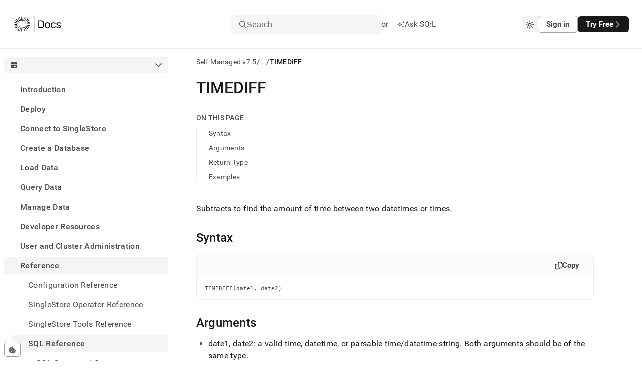

--- FILE ---
content_type: text/html; charset=utf-8
request_url: https://docs.singlestore.com/db/v7.5/reference/sql-reference/date-and-time-functions/timediff/
body_size: 60504
content:
<!DOCTYPE html><html lang="en"><head><meta charSet="utf-8"/><meta http-equiv="x-ua-compatible" content="ie=edge"/><meta name="viewport" content="width=device-width, initial-scale=1, shrink-to-fit=no"/><meta name="generator" content="Gatsby 5.14.3"/><meta data-react-helmet="true" http-equiv="Content-Type" content="text/html; charset=UTF-8"/><meta data-react-helmet="true" charSet="utf-8"/><meta data-react-helmet="true" property="og:url" content="https://docs.singlestore.com"/><meta data-react-helmet="true" property="og:type" content="website"/><meta data-react-helmet="true" property="og:title" content="TIMEDIFF · SingleStore Self-Managed Documentation"/><meta data-react-helmet="true" property="og:description" content="SingleStore is a modern relational database for cloud and on-premises that delivers immediate insights for modern applications and analytical systems. Book a demo or trial today!"/><meta data-react-helmet="true" property="og:image" content="/images/og-image.png"/><meta data-react-helmet="true" property="og:image:width" content="1200"/><meta data-react-helmet="true" property="og:image:height" content="630"/><meta data-react-helmet="true" property="twitter:card" content="summary_large_image"/><meta data-react-helmet="true" property="twitter:domain" content="docs.singlestore.com"/><meta data-react-helmet="true" property="twitter:url" content="https://docs.singlestore.com"/><meta data-react-helmet="true" property="twitter:title" content="TIMEDIFF · SingleStore Self-Managed Documentation"/><meta data-react-helmet="true" property="twitter:description" content="SingleStore is a modern relational database for cloud and on-premises that delivers immediate insights for modern applications and analytical systems. Book a demo or trial today!"/><meta data-react-helmet="true" property="twitter:image" content="/images/og-image.png"/><meta data-react-helmet="true" property="twitter:creator" content="@SingleStoreDB"/><meta data-react-helmet="true" http-equiv="X-UA-Compatible" content="IE=edge"/><meta data-react-helmet="true" name="viewport" content="width=device-width, initial-scale=1.0"/><meta data-react-helmet="true" name="google-site-verification" content="WC0xNzwn7LVoSwf3TnPurxnJWU56ah_tylrzKcBW-cQ"/><style data-href="/styles.ed2eea3a050654a9ea9a.css" data-identity="gatsby-global-css">.sui-c-code--appearance-surface{background-color:var(--sui-color-background-code);border:var(--sui-border-width-1px) var(--sui-border-style-solid) var(--sui-color-border-subtle);border-radius:var(--sui-radius-md);color:var(--sui-color-text-mid-contrast);font-family:var(--sui-font-family-mono);padding:var(--sui-space-xs);word-break:break-word}:host,:root{--fa-font-solid:normal 900 1em/1 "Font Awesome 7 Free";--fa-font-regular:normal 400 1em/1 "Font Awesome 7 Free";--fa-font-light:normal 300 1em/1 "Font Awesome 7 Pro";--fa-font-thin:normal 100 1em/1 "Font Awesome 7 Pro";--fa-font-duotone:normal 900 1em/1 "Font Awesome 7 Duotone";--fa-font-duotone-regular:normal 400 1em/1 "Font Awesome 7 Duotone";--fa-font-duotone-light:normal 300 1em/1 "Font Awesome 7 Duotone";--fa-font-duotone-thin:normal 100 1em/1 "Font Awesome 7 Duotone";--fa-font-brands:normal 400 1em/1 "Font Awesome 7 Brands";--fa-font-sharp-solid:normal 900 1em/1 "Font Awesome 7 Sharp";--fa-font-sharp-regular:normal 400 1em/1 "Font Awesome 7 Sharp";--fa-font-sharp-light:normal 300 1em/1 "Font Awesome 7 Sharp";--fa-font-sharp-thin:normal 100 1em/1 "Font Awesome 7 Sharp";--fa-font-sharp-duotone-solid:normal 900 1em/1 "Font Awesome 7 Sharp Duotone";--fa-font-sharp-duotone-regular:normal 400 1em/1 "Font Awesome 7 Sharp Duotone";--fa-font-sharp-duotone-light:normal 300 1em/1 "Font Awesome 7 Sharp Duotone";--fa-font-sharp-duotone-thin:normal 100 1em/1 "Font Awesome 7 Sharp Duotone";--fa-font-slab-regular:normal 400 1em/1 "Font Awesome 7 Slab";--fa-font-slab-press-regular:normal 400 1em/1 "Font Awesome 7 Slab Press";--fa-font-whiteboard-semibold:normal 600 1em/1 "Font Awesome 7 Whiteboard";--fa-font-thumbprint-light:normal 300 1em/1 "Font Awesome 7 Thumbprint";--fa-font-notdog-solid:normal 900 1em/1 "Font Awesome 7 Notdog";--fa-font-notdog-duo-solid:normal 900 1em/1 "Font Awesome 7 Notdog Duo";--fa-font-etch-solid:normal 900 1em/1 "Font Awesome 7 Etch";--fa-font-jelly-regular:normal 400 1em/1 "Font Awesome 7 Jelly";--fa-font-jelly-fill-regular:normal 400 1em/1 "Font Awesome 7 Jelly Fill";--fa-font-jelly-duo-regular:normal 400 1em/1 "Font Awesome 7 Jelly Duo";--fa-font-chisel-regular:normal 400 1em/1 "Font Awesome 7 Chisel"}.svg-inline--fa{box-sizing:content-box;display:var(--fa-display,inline-block);height:1em;overflow:visible;vertical-align:-.125em;width:var(--fa-width,1.25em)}.svg-inline--fa.fa-2xs{vertical-align:.1em}.svg-inline--fa.fa-xs{vertical-align:0}.svg-inline--fa.fa-sm{vertical-align:-.0714285714em}.svg-inline--fa.fa-lg{vertical-align:-.2em}.svg-inline--fa.fa-xl{vertical-align:-.25em}.svg-inline--fa.fa-2xl{vertical-align:-.3125em}.svg-inline--fa .fa-pull-start,.svg-inline--fa.fa-pull-left{float:inline-start;margin-inline-end:var(--fa-pull-margin,.3em)}.svg-inline--fa .fa-pull-end,.svg-inline--fa.fa-pull-right{float:inline-end;margin-inline-start:var(--fa-pull-margin,.3em)}.svg-inline--fa.fa-li{inset-block-start:.25em;inset-inline-start:calc(var(--fa-li-width, 2em)*-1);width:var(--fa-li-width,2em)}.fa-layers-counter,.fa-layers-text{display:inline-block;position:absolute;text-align:center}.fa-layers{display:inline-block;height:1em;position:relative;text-align:center;vertical-align:-.125em;width:var(--fa-width,1.25em)}.fa-layers .svg-inline--fa{inset:0;margin:auto;position:absolute;transform-origin:center center}.fa-layers-text{left:50%;top:50%;transform:translate(-50%,-50%);transform-origin:center center}.fa-layers-counter{background-color:var(--fa-counter-background-color,#ff253a);border-radius:var(--fa-counter-border-radius,1em);box-sizing:border-box;color:var(--fa-inverse,#fff);line-height:var(--fa-counter-line-height,1);max-width:var(--fa-counter-max-width,5em);min-width:var(--fa-counter-min-width,1.5em);overflow:hidden;padding:var(--fa-counter-padding,.25em .5em);right:var(--fa-right,0);text-overflow:ellipsis;top:var(--fa-top,0);transform:scale(var(--fa-counter-scale,.25));transform-origin:top right}.fa-layers-bottom-right{bottom:var(--fa-bottom,0);right:var(--fa-right,0);top:auto;transform:scale(var(--fa-layers-scale,.25));transform-origin:bottom right}.fa-layers-bottom-left{bottom:var(--fa-bottom,0);left:var(--fa-left,0);right:auto;top:auto;transform:scale(var(--fa-layers-scale,.25));transform-origin:bottom left}.fa-layers-top-right{right:var(--fa-right,0);top:var(--fa-top,0);transform:scale(var(--fa-layers-scale,.25));transform-origin:top right}.fa-layers-top-left{left:var(--fa-left,0);right:auto;top:var(--fa-top,0);transform:scale(var(--fa-layers-scale,.25));transform-origin:top left}.fa-1x{font-size:1em}.fa-2x{font-size:2em}.fa-3x{font-size:3em}.fa-4x{font-size:4em}.fa-5x{font-size:5em}.fa-6x{font-size:6em}.fa-7x{font-size:7em}.fa-8x{font-size:8em}.fa-9x{font-size:9em}.fa-10x{font-size:10em}.fa-2xs{font-size:.625em;line-height:.1em;vertical-align:.225em}.fa-xs{font-size:.75em;line-height:.08333em;vertical-align:.125em}.fa-sm{font-size:.875em;line-height:.07143em;vertical-align:.05357em}.fa-lg{font-size:1.25em;line-height:.05em;vertical-align:-.075em}.fa-xl{font-size:1.5em;line-height:.04167em;vertical-align:-.125em}.fa-2xl{font-size:2em;line-height:.03125em;vertical-align:-.1875em}.fa-width-auto{--fa-width:auto}.fa-fw,.fa-width-fixed{--fa-width:1.25em}.fa-ul{list-style-type:none;margin-inline-start:var(--fa-li-margin,2.5em);padding-inline-start:0}.fa-ul>li{position:relative}.fa-li{inset-inline-start:calc(var(--fa-li-width, 2em)*-1);line-height:inherit;position:absolute;text-align:center;width:var(--fa-li-width,2em)}.fa-border{border-color:var(--fa-border-color,#eee);border-radius:var(--fa-border-radius,.1em);border-style:var(--fa-border-style,solid);border-width:var(--fa-border-width,.0625em);box-sizing:var(--fa-border-box-sizing,content-box);padding:var(--fa-border-padding,.1875em .25em)}.fa-pull-left,.fa-pull-start{float:inline-start;margin-inline-end:var(--fa-pull-margin,.3em)}.fa-pull-end,.fa-pull-right{float:inline-end;margin-inline-start:var(--fa-pull-margin,.3em)}.fa-beat{animation-delay:var(--fa-animation-delay,0s);animation-direction:var(--fa-animation-direction,normal);animation-duration:var(--fa-animation-duration,1s);animation-iteration-count:var(--fa-animation-iteration-count,infinite);animation-name:fa-beat;animation-timing-function:var(--fa-animation-timing,ease-in-out)}.fa-bounce{animation-delay:var(--fa-animation-delay,0s);animation-direction:var(--fa-animation-direction,normal);animation-duration:var(--fa-animation-duration,1s);animation-iteration-count:var(--fa-animation-iteration-count,infinite);animation-name:fa-bounce;animation-timing-function:var(--fa-animation-timing,cubic-bezier(.28,.84,.42,1))}.fa-fade{animation-iteration-count:var(--fa-animation-iteration-count,infinite);animation-name:fa-fade;animation-timing-function:var(--fa-animation-timing,cubic-bezier(.4,0,.6,1))}.fa-beat-fade,.fa-fade{animation-delay:var(--fa-animation-delay,0s);animation-direction:var(--fa-animation-direction,normal);animation-duration:var(--fa-animation-duration,1s)}.fa-beat-fade{animation-iteration-count:var(--fa-animation-iteration-count,infinite);animation-name:fa-beat-fade;animation-timing-function:var(--fa-animation-timing,cubic-bezier(.4,0,.6,1))}.fa-flip{animation-delay:var(--fa-animation-delay,0s);animation-direction:var(--fa-animation-direction,normal);animation-duration:var(--fa-animation-duration,1s);animation-iteration-count:var(--fa-animation-iteration-count,infinite);animation-name:fa-flip;animation-timing-function:var(--fa-animation-timing,ease-in-out)}.fa-shake{animation-duration:var(--fa-animation-duration,1s);animation-iteration-count:var(--fa-animation-iteration-count,infinite);animation-name:fa-shake;animation-timing-function:var(--fa-animation-timing,linear)}.fa-shake,.fa-spin{animation-delay:var(--fa-animation-delay,0s);animation-direction:var(--fa-animation-direction,normal)}.fa-spin{animation-duration:var(--fa-animation-duration,2s);animation-iteration-count:var(--fa-animation-iteration-count,infinite);animation-name:fa-spin;animation-timing-function:var(--fa-animation-timing,linear)}.fa-spin-reverse{--fa-animation-direction:reverse}.fa-pulse,.fa-spin-pulse{animation-direction:var(--fa-animation-direction,normal);animation-duration:var(--fa-animation-duration,1s);animation-iteration-count:var(--fa-animation-iteration-count,infinite);animation-name:fa-spin;animation-timing-function:var(--fa-animation-timing,steps(8))}@media (prefers-reduced-motion:reduce){.fa-beat,.fa-beat-fade,.fa-bounce,.fa-fade,.fa-flip,.fa-pulse,.fa-shake,.fa-spin,.fa-spin-pulse{animation:none!important;transition:none!important}}@keyframes fa-beat{0%,90%{transform:scale(1)}45%{transform:scale(var(--fa-beat-scale,1.25))}}@keyframes fa-bounce{0%{transform:scale(1) translateY(0)}10%{transform:scale(var(--fa-bounce-start-scale-x,1.1),var(--fa-bounce-start-scale-y,.9)) translateY(0)}30%{transform:scale(var(--fa-bounce-jump-scale-x,.9),var(--fa-bounce-jump-scale-y,1.1)) translateY(var(--fa-bounce-height,-.5em))}50%{transform:scale(var(--fa-bounce-land-scale-x,1.05),var(--fa-bounce-land-scale-y,.95)) translateY(0)}57%{transform:scale(1) translateY(var(--fa-bounce-rebound,-.125em))}64%{transform:scale(1) translateY(0)}to{transform:scale(1) translateY(0)}}@keyframes fa-fade{50%{opacity:var(--fa-fade-opacity,.4)}}@keyframes fa-beat-fade{0%,to{opacity:var(--fa-beat-fade-opacity,.4);transform:scale(1)}50%{opacity:1;transform:scale(var(--fa-beat-fade-scale,1.125))}}@keyframes fa-flip{50%{transform:rotate3d(var(--fa-flip-x,0),var(--fa-flip-y,1),var(--fa-flip-z,0),var(--fa-flip-angle,-180deg))}}@keyframes fa-shake{0%{transform:rotate(-15deg)}4%{transform:rotate(15deg)}24%,8%{transform:rotate(-18deg)}12%,28%{transform:rotate(18deg)}16%{transform:rotate(-22deg)}20%{transform:rotate(22deg)}32%{transform:rotate(-12deg)}36%{transform:rotate(12deg)}40%,to{transform:rotate(0deg)}}@keyframes fa-spin{0%{transform:rotate(0deg)}to{transform:rotate(1turn)}}.fa-rotate-90{transform:rotate(90deg)}.fa-rotate-180{transform:rotate(180deg)}.fa-rotate-270{transform:rotate(270deg)}.fa-flip-horizontal{transform:scaleX(-1)}.fa-flip-vertical{transform:scaleY(-1)}.fa-flip-both,.fa-flip-horizontal.fa-flip-vertical{transform:scale(-1)}.fa-rotate-by{transform:rotate(var(--fa-rotate-angle,0))}.svg-inline--fa .fa-primary{fill:var(--fa-primary-color,currentColor);opacity:var(--fa-primary-opacity,1)}.svg-inline--fa .fa-secondary{fill:var(--fa-secondary-color,currentColor)}.svg-inline--fa .fa-secondary,.svg-inline--fa.fa-swap-opacity .fa-primary{opacity:var(--fa-secondary-opacity,.4)}.svg-inline--fa.fa-swap-opacity .fa-secondary{opacity:var(--fa-primary-opacity,1)}.svg-inline--fa mask .fa-primary,.svg-inline--fa mask .fa-secondary{fill:#000}.svg-inline--fa.fa-inverse{fill:var(--fa-inverse,#fff)}.fa-stack{display:inline-block;height:2em;line-height:2em;position:relative;vertical-align:middle;width:2.5em}.fa-inverse{color:var(--fa-inverse,#fff)}.svg-inline--fa.fa-stack-1x{height:1em;width:1.25em}.svg-inline--fa.fa-stack-2x{height:2em;width:2.5em}.fa-stack-1x,.fa-stack-2x{bottom:0;left:0;margin:auto;position:absolute;right:0;top:0;z-index:var(--fa-stack-z-index,auto)}.sui-c-icon{fill:currentcolor;aspect-ratio:1}.sui-c-heading{margin:0;position:relative}.sui-c-heading__anchor{--sui-component-heading-anchor-padding-right:0.2em;--sui-component-heading-anchor-size:(1em + var(--sui-component-heading-anchor-padding-right));color:var(--sui-color-base-neutral-700);left:-1.2em;left:calc(var(--sui-component-heading-anchor-size)*-1);line-height:1;opacity:0;padding-right:.2em;padding-right:var(--sui-component-heading-anchor-padding-right);position:absolute}.sui-c-heading:hover .sui-c-heading__anchor,.sui-c-heading__anchor:focus,.sui-c-heading__anchor:hover{opacity:1}.sui-c-heading__anchor:focus{margin-right:var(--sui-component-heading-anchor-padding-right);padding-right:0}.sui-c-paragraph{margin:0}.button{all:unset;align-items:center;border-radius:var(--sui-space-0-75x);box-sizing:border-box;display:flex;font-size:var(--sui-font-size-heading-2);line-height:var(--sui-line-height-3);padding:var(--sui-space-1x) var(--sui-space-2-5x);text-decoration:none;white-space:nowrap}.button.connected-left{border-bottom-left-radius:0;border-top-left-radius:0}.button.connected-right{border-bottom-right-radius:0;border-top-right-radius:0}.button.primary{background-color:var(--sui-color-base-neutral-12);color:var(--sui-color-text-inverse);font-weight:var(--sui-font-weight-bold)}.button.primary:hover{box-shadow:0 2px 14px rgba(76,74,87,.12),0 5px 10px rgba(76,74,87,.14)}.button.primary:active,.button.primary:hover{background-color:var(--sui-color-base-neutral-10)}.button.primary:active{outline:2px solid var(--sui-color-text-mid-contrast);outline-offset:2px}.button.primary:focus{outline:2px solid var(--sui-color-base-neutral-12);outline-offset:2px}.button.secondary{background-color:var(--sui-color-background-surface);border:var(--sui-border-width-1px) solid var(--sui-color-border-strong);color:var(--sui-color-text-mid-contrast);font-weight:var(--sui-font-weight-bold)}.button.secondary:hover{background-color:var(--sui-color-background-neutral);box-shadow:0 4px 10px rgba(76,74,87,.12);color:var(--sui-color-text-high-contrast)}.button.secondary:active{outline:2px solid hsla(0,0%,47%,.25);outline-offset:2px}.button.secondary:active,.button.secondary:focus{background-color:var(--sui-color-background-neutral)}.button.secondary:focus{color:var(--sui-color-text-high-contrast);outline:2px solid var(--sui-color-border-strong);outline-offset:2px}.button.solid-brand{background-color:var(--sui-color-background-primary-solid);color:var(--sui-color-text-inverse)}.button.solid-brand:focus-visible,.button.solid-brand[data-state=open]{outline:solid 2px var(--sui-color-base-purple-10);outline-offset:2px}.button.solid-brand:hover{background-color:var(--sui-color-base-purple-11);border-color:var(--sui-color-base-purple-11)}.button.solid-brand:active{background-color:var(--sui-color-base-purple-10)}.button.ghost-primary{color:var(--sui-color-text-mid-contrast);font-weight:var(--sui-font-weight-bold)}.button.ghost-primary:hover{background-color:var(--sui-color-background-neutral);color:var(--sui-color-text-high-contrast)}.button.ghost-primary:focus{color:var(--sui-color-text-high-contrast);outline:2px solid var(--sui-color-base-neutral-10);outline-offset:2px}.button.ghost-primary:active{outline:2px solid hsla(249,5%,48%,.5);outline-offset:2px}.button.ghost-secondary{color:var(--sui-color-text-mid-contrast)}.button.ghost-secondary:hover{background-color:var(--sui-color-background-neutral)}.button.ghost-secondary:focus{color:var(--sui-color-text-high-contrast);outline:2px solid var(--sui-color-base-neutral-10);outline-offset:2px}.button.ghost-secondary:active{outline:2px solid hsla(0,0%,47%,.25);outline-offset:2px}.button:disabled{border:0}.button:disabled,.button:disabled:hover{background-color:var(--sui-color-base-neutral-4);color:var(--sui-color-text-disabled)}.button:disabled:hover{box-shadow:none;cursor:default}.button:disabled:active,.button:disabled:focus{outline:0}.button.sm{font-size:var(--sui-font-size-base-4);padding:var(--sui-space-0-25x) var(--sui-space-1-25x)}.button.md{font-size:var(--sui-font-size-base-7);padding:var(--sui-space-0-75x) var(--sui-space-2x)}.button.lg{font-size:var(--sui-font-size-base-9);line-height:2;padding:var(--sui-space-1-25x) var(--sui-space-2-5x)}.button.plain{color:var(--sui-color-text-mid-contrast);padding:0}.button.full-width{width:100%}.button.full-width .button-body{justify-content:center}.button:hover{cursor:pointer}.button .button-body{align-items:center;display:flex;gap:var(--sui-space-1x);justify-content:space-between;max-width:100%}.button .button-body .inner-text{overflow:hidden;text-overflow:ellipsis;vertical-align:middle;white-space:nowrap}.sui-c-icon{fill:currentColor;display:inline-block;height:1em;vertical-align:middle;width:1em}.flyout{background-color:var(--sui-color-background-surface);border-left:1px solid var(--sui-color-border-subtle);bottom:0;display:flex;flex-direction:column;position:fixed;right:0;top:100%;width:100%;z-index:3}@media(min-width:620px){.flyout{width:620px}}.flyout.open{top:var(--base-layout-total-header-height)}.flyout .header-row{align-items:center;border-bottom:var(--sui-border-width-1px) solid var(--sui-color-border-subtle);display:flex;flex-grow:0;flex-shrink:0;justify-content:space-between;padding:var(--sui-space-1x) var(--sui-space-2x)}.flyout .body{flex-grow:1;overflow-y:auto}.flyout .body .playground-iframe{border:none;height:100%;width:100%}.sui-c-button__group{display:inline-flex}.sui-c-button__group.sui-c-button__group--attached>:first-child:not(:last-child),.sui-c-button__group.sui-c-button__group--attached>:first-child:not(:last-child) .sui-c-button{border-bottom-right-radius:0;border-top-right-radius:0}.sui-c-button__group.sui-c-button__group--attached>:not(:last-child).sui-c-button--variant-solid-brand{border-right:1px solid var(--sui-color-base-purple-12-on-light)}.sui-c-button__group.sui-c-button__group--attached>:not(:last-child).sui-c-button--variant-solid-neutral{border-right:1px solid var(--sui-color-base-neutral-10)}.sui-c-button__group.sui-c-button__group--attached>:not(:first-child,:last-child),.sui-c-button__group.sui-c-button__group--attached>:not(:first-child,:last-child) .sui-c-button{border-radius:0}.sui-c-button__group.sui-c-button__group--attached>:not(:first-child):last-child,.sui-c-button__group.sui-c-button__group--attached>:not(:first-child):last-child .sui-c-button{border-bottom-left-radius:0;border-top-left-radius:0}.sui-c-spinner{--sui-component-spinner-background-color:var(--sui-color-base-neutral-300);--sui-component-spinner-thumb-color:var(--sui-color-base-purple-900);animation:spinner-spin .8s linear infinite;border:.15em solid var(--sui-component-spinner-background-color);border-left-color:var(--sui-component-spinner-thumb-color);border-radius:50%;display:inline-block;height:1em;width:1em}@keyframes spinner-spin{0%{transform:rotate(0deg)}to{transform:rotate(1turn)}}:root{--sui-component-button-height:var(--sui-size-4x);--sui-component-button-background-color:transparent;--sui-component-button-border-color:transparent;--sui-component-button-text-color:currentcolor;--sui-component-button-opacity:0.001%}.sui-c-button{all:unset;align-items:center;background-color:color-mix(in srgb,transparent,transparent .001%);background-color:color-mix(in srgb,var(--sui-component-button-background-color),transparent var(--sui-component-button-opacity));border:1px solid color-mix(in srgb,transparent,transparent .001%);border-color:color-mix(in srgb,var(--sui-component-button-border-color),transparent var(--sui-component-button-opacity));box-sizing:border-box;color:color-mix(in srgb,currentcolor,transparent .001%);color:color-mix(in srgb,var(--sui-component-button-text-color),transparent var(--sui-component-button-opacity));cursor:pointer;display:inline-flex;font-family:var(--sui-font-family-sans);font-weight:var(--sui-font-weight-bold);height:var(--sui-size-4x);height:var(--sui-component-button-height);justify-content:center;line-height:1;min-height:var(--sui-size-4x);min-height:var(--sui-component-button-height);text-decoration:none!important;transition:background-color .1s ease-in-out;-webkit-user-select:none;-moz-user-select:none;user-select:none;vertical-align:middle;white-space:nowrap}.sui-c-button--disabled,.sui-c-button:disabled,.sui-c-button[data-disabled]{--sui-component-button-opacity:60%;cursor:not-allowed;pointer-events:none}.sui-c-button .sui-c-spinner{--sui-component-spinner-thumb-color:var( --sui-component-button-text-color )}.sui-c-button--variant-solid-brand{--sui-component-button-background-color:var( --sui-color-background-primary-solid );--sui-component-button-text-color:var(--sui-color-text-inverse)}.sui-c-button--variant-solid-brand:focus-visible,.sui-c-button--variant-solid-brand[data-state=open]{outline:solid 2px var(--sui-color-base-purple-10);outline-offset:2px}.sui-c-button--variant-solid-brand:hover{--sui-component-button-background-color:var( --sui-color-base-purple-11 );--sui-component-button-border-color:var(--sui-color-base-purple-11)}.sui-c-button--variant-solid-brand:active{--sui-component-button-background-color:var( --sui-color-base-purple-10 )}.sui-c-button--variant-solid-neutral{--sui-component-button-background-color:var( --sui-color-background-inverse );--sui-component-button-text-color:var(--sui-color-text-inverse)}.sui-c-button--variant-solid-neutral:focus-visible,.sui-c-button--variant-solid-neutral[data-state=open]{outline:solid 2px var(--sui-color-base-neutral-11);outline-offset:2px}.sui-c-button--variant-solid-neutral:hover{--sui-component-button-background-color:var( --sui-color-base-neutral-11 );--sui-component-button-border-color:var(--sui-color-base-neutral-11)}.sui-c-button--variant-solid-neutral:active{--sui-component-button-background-color:var( --sui-color-base-neutral-10 )}.sui-c-button--variant-outline-brand{--sui-component-button-border-color:var(--sui-color-base-purple-6);--sui-component-button-text-color:var(--sui-color-text-primary);--sui-component-button-background-color:var( --sui-color-background-surface )}.sui-c-button--variant-outline-brand:active,.sui-c-button--variant-outline-brand:focus-visible,.sui-c-button--variant-outline-brand:hover{--sui-component-button-border-color:var(--sui-color-base-purple-7)}.sui-c-button--variant-outline-brand.sui-c-button--highlighted,.sui-c-button--variant-outline-brand:focus-visible,.sui-c-button--variant-outline-brand[data-state=open]{--sui-component-button-background-color:var(--sui-color-base-purple-2)}.sui-c-button--variant-outline-brand:focus-visible,.sui-c-button--variant-outline-brand[data-state=open]{outline:solid 2px var(--sui-color-base-purple-8);outline-offset:2px}.sui-c-button--variant-outline-brand:hover{--sui-component-button-background-color:var(--sui-color-base-purple-3)}.sui-c-button--variant-outline-brand:active{--sui-component-button-background-color:var(--sui-color-base-purple-4)}.sui-c-button--variant-outline-neutral{--sui-component-button-border-color:var(--sui-color-base-neutral-6);--sui-component-button-text-color:var(--sui-color-text-mid-contrast);--sui-component-button-background-color:var( --sui-color-background-surface )}.sui-c-button--variant-outline-neutral:active,.sui-c-button--variant-outline-neutral:focus-visible,.sui-c-button--variant-outline-neutral:hover{--sui-component-button-border-color:var(--sui-color-base-neutral-7)}.sui-c-button--variant-outline-neutral.sui-c-button--highlighted,.sui-c-button--variant-outline-neutral:focus-visible,.sui-c-button--variant-outline-neutral[data-state=open]{--sui-component-button-background-color:var( --sui-color-base-neutral-3 )}.sui-c-button--variant-outline-neutral:focus-visible,.sui-c-button--variant-outline-neutral[data-state=open]{outline:solid 2px var(--sui-color-base-neutral-8);outline-offset:2px}.sui-c-button--variant-outline-neutral:hover{--sui-component-button-background-color:var( --sui-color-base-neutral-2 )}.sui-c-button--variant-outline-neutral:active{--sui-component-button-background-color:var( --sui-color-base-neutral-4 )}.sui-c-button--variant-ghost-brand{--sui-component-button-text-color:var(--sui-color-text-primary)}.sui-c-button--variant-ghost-brand:active,.sui-c-button--variant-ghost-brand:focus-visible,.sui-c-button--variant-ghost-brand:hover{--sui-component-button-border-color:var(--sui-color-base-purple-4)}.sui-c-button--variant-ghost-brand.sui-c-button--highlighted,.sui-c-button--variant-ghost-brand:focus-visible,.sui-c-button--variant-ghost-brand[data-state=open]{--sui-component-button-background-color:var(--sui-color-base-purple-3)}.sui-c-button--variant-ghost-brand:focus-visible,.sui-c-button--variant-ghost-brand[data-state=open]{outline:solid 2px var(--sui-color-base-purple-6);outline-offset:2px}.sui-c-button--variant-ghost-brand:hover{--sui-component-button-background-color:var(--sui-color-base-purple-2)}.sui-c-button--variant-ghost-brand:active{--sui-component-button-background-color:var(--sui-color-base-purple-4)}.sui-c-button--variant-ghost-neutral{--sui-component-button-text-color:var(--sui-color-text-mid-contrast)}.sui-c-button--variant-ghost-neutral:active,.sui-c-button--variant-ghost-neutral:focus-visible,.sui-c-button--variant-ghost-neutral:hover{--sui-component-button-border-color:var(--sui-color-base-neutral-4)}.sui-c-button--variant-ghost-neutral.sui-c-button--highlighted,.sui-c-button--variant-ghost-neutral:focus-visible,.sui-c-button--variant-ghost-neutral[data-state=open]{--sui-component-button-background-color:var( --sui-color-base-neutral-3 )}.sui-c-button--variant-ghost-neutral:focus-visible,.sui-c-button--variant-ghost-neutral[data-state=open]{outline:solid 2px var(--sui-color-base-neutral-6);outline-offset:2px}.sui-c-button--variant-ghost-neutral:hover{--sui-component-button-background-color:var( --sui-color-base-neutral-2 )}.sui-c-button--variant-ghost-neutral:active{--sui-component-button-background-color:var( --sui-color-base-neutral-4 )}.sui-c-button--variant-outline-danger{--sui-component-button-border-color:var(--sui-color-base-red-6);--sui-component-button-text-color:var(--sui-color-text-critical);--sui-component-button-background-color:var( --sui-color-background-surface )}.sui-c-button--variant-outline-danger:active,.sui-c-button--variant-outline-danger:focus-visible,.sui-c-button--variant-outline-danger:hover{--sui-component-button-border-color:var(--sui-color-base-red-7)}.sui-c-button--variant-outline-danger:focus-visible,.sui-c-button--variant-outline-danger[data-state=open]{--sui-component-button-background-color:var(--sui-color-base-red-3);outline:solid 2px var(--sui-color-base-red-8);outline-offset:2px}.sui-c-button--variant-outline-danger:hover{--sui-component-button-background-color:var(--sui-color-base-red-2)}.sui-c-button--variant-outline-danger:active{--sui-component-button-background-color:var(--sui-color-base-red-4)}.sui-c-button--size-large{--sui-component-button-height:var(--sui-size-6x);border-radius:var(--sui-radius-lg);font-size:var(--sui-font-size-base-8);gap:var(--sui-space-1-25x);padding:0 var(--sui-space-2x)}.sui-c-button--size-medium{--sui-component-button-height:var(--sui-size-4x);border-radius:var(--sui-radius-md);font-size:var(--sui-font-size-base-6);gap:var(--sui-space-0-75x);padding:0 var(--sui-space-1-25x)}.sui-c-button--size-small{--sui-component-button-height:var(--sui-size-3x);border-radius:var(--sui-radius-sm);font-size:var(--sui-font-size-base-4);gap:var(--sui-space-0-5x);padding:0 var(--sui-space-1x)}.sui-c-button--square{min-width:var(--sui-size-4x);min-width:var(--sui-component-button-height);padding:0;width:var(--sui-size-4x);width:var(--sui-component-button-height)}.sui-c-popover__content{background-color:var(--sui-color-background-surface);border:1px solid var(--sui-color-border-subtle);border-radius:var(--sui-radius-md);box-shadow:0 2px 4px 0 rgba(40,44,52,.25);min-width:var(--sui-size-35x);padding:var(--sui-space-2x);position:relative;z-index:var(--sui-z-index-popover)}.sui-c-popover__close{all:unset;align-items:center;border-radius:var(--sui-radius-md);color:var(--sui-color-text-low-contrast);cursor:pointer;display:inline-flex;font-size:10px;height:var(--sui-space-3x);justify-content:center;position:absolute;right:var(--sui-space-1x);top:var(--sui-space-1x);width:var(--sui-space-3x)}.sui-c-popover__close:focus-visible{background-color:var(--sui-color-background-surface-focus);outline:2px solid var(--sui-color-border-focus)}.sui-c-popover__close:hover{background-color:var(--sui-color-background-surface-hover)}.sui-c-popover__close:active{background-color:transparent;background-color:initial}.sui-AvatarRoot{align-items:center;display:inline-flex;flex-shrink:0;height:var(--sui-avatar-size);justify-content:center;letter-spacing:var(--sui-avatar-letter-spacing);position:relative;-webkit-user-select:none;-moz-user-select:none;user-select:none;vertical-align:middle;width:var(--sui-avatar-size)}.sui-AvatarRoot:where(.sui-radius-circle){border-radius:var(--sui-radius-round)}.sui-AvatarRoot:where(.sui-radius-rounded){border-radius:var(--sui-avatar-radius)}.sui-AvatarImage{border-radius:inherit;height:100%;left:0;-o-object-fit:cover;object-fit:cover;position:absolute;top:0;width:100%}.sui-AvatarImage:before{content:"";display:block}.sui-AvatarFallback,.sui-AvatarImage:before{background-color:var(--sui-avatar-fallback-background-color);height:100%;width:100%}.sui-AvatarFallback{align-items:center;border-radius:inherit;color:var(--sui-avatar-fallback-text-color);display:flex;font-family:var(--sui-font-family-sans);font-style:normal;font-weight:var(--sui-font-weight-medium);justify-content:center;text-transform:uppercase;z-index:0}.sui-AvatarFallback:where(.sui-one-letter){font-size:var(--sui-avatar-fallback-one-letter-font-size)}.sui-AvatarFallback:where(.sui-two-letters){font-size:var(--sui-avatar-fallback-two-letters-font-size,var(--sui-avatar-fallback-one-letter-font-size))}@breakpoints{.sui-AvatarRoot:where(.sui-r-size-1){--sui-avatar-size:var(--sui-size-3x);--sui-avatar-fallback-one-letter-font-size:var( --sui-font-size-base-6 );--sui-avatar-fallback-two-letters-font-size:var( --sui-font-size-base-4 );--sui-avatar-radius:var(--sui-radius-md);--sui-avatar-letter-spacing:var(--sui-letter-spacing-1)}.sui-AvatarRoot:where(.sui-r-size-2){--sui-avatar-size:var(--sui-size-4x);--sui-avatar-fallback-one-letter-font-size:var( --sui-font-size-base-8 );--sui-avatar-fallback-two-letters-font-size:var( --sui-font-size-base-6 );--sui-avatar-radius:var(--sui-radius-md);--sui-avatar-letter-spacing:var(--sui-letter-spacing-1)}.sui-AvatarRoot:where(.sui-r-size-3){--sui-avatar-size:var(--sui-size-5x);--sui-avatar-fallback-one-letter-font-size:var( --sui-font-size-base-10 );--sui-avatar-fallback-two-letters-font-size:var( --sui-font-size-base-8 );--sui-avatar-radius:var(--sui-radius-md);--sui-avatar-letter-spacing:var(--sui-letter-spacing-2)}.sui-AvatarRoot:where(.sui-r-size-4){--sui-avatar-size:var(--sui-size-6x);--sui-avatar-fallback-one-letter-font-size:var( --sui-font-size-base-12 );--sui-avatar-fallback-two-letters-font-size:var( --sui-font-size-base-10 );--sui-avatar-radius:var(--sui-radius-md);--sui-avatar-letter-spacing:var(--sui-letter-spacing-2)}}.sui-AvatarRoot:where(.sui-variant-soft):where(.sui-color-brand){--sui-avatar-fallback-background-color:var(--sui-color-brand-3);--sui-avatar-fallback-text-color:var(--sui-color-brand-11)}.sui-AvatarRoot:where(.sui-variant-soft):where(.sui-color-neutral){--sui-avatar-fallback-background-color:var(--sui-color-neutral-3);--sui-avatar-fallback-text-color:var(--sui-color-neutral-11)}.sui-c-card{background-color:var(--sui-color-background-surface);border:1px solid var(--sui-color-border-subtle);border-radius:var(--sui-radius-md);padding:var(--sui-space-1x)}.sui-c-card:is(button,a,.sui-c-card--interactive){cursor:pointer;transition-duration:.15s;transition-property:box-shadow,transform;transition-timing-function:ease-in-out}.sui-c-card:is(button,a,.sui-c-card--interactive):focus,.sui-c-card:is(button,a,.sui-c-card--interactive):hover{box-shadow:var(--sui-shadow-1);transform:translateY(var(--sui-space-negative-0-25x))}@media(prefers-reduced-motion:reduce){.sui-c-card:is(button,a,.sui-c-card--interactive){transition-property:box-shadow}.sui-c-card:is(button,a,.sui-c-card--interactive):focus,.sui-c-card:is(button,a,.sui-c-card--interactive):hover{transform:none}}.sui-c-card:is(button,a,.sui-c-card--interactive).sui-c-card--disable-motion{transition-property:box-shadow}.sui-c-card:is(button,a,.sui-c-card--interactive).sui-c-card--disable-motion:focus,.sui-c-card:is(button,a,.sui-c-card--interactive).sui-c-card--disable-motion:hover{transform:none}.sui-c-card:is(button){align-items:normal;text-align:inherit}.sui-c-card:is(a){display:inherit;text-decoration:none}.sqrl-c-disclaimer-popover{max-width:min(var(--sui-size-50x),80vw)}.sqrl-c-disclaimer-popover__trigger{font-weight:var(--sui-font-weight-medium)}.sqrl-c-prompt-form{background:var(--sui-color-background-surface);border:var(--sui-border-width-1px) solid var(--sui-color-border-input);border-radius:var(--sui-radius-lg);container-type:inline-size;display:flex;flex-direction:column;justify-content:space-between}.sqrl-c-prompt-form:hover{border-color:var(--sui-color-border-input-hover)}.sqrl-c-prompt-form:focus-within{border-color:var(--sui-color-border-input-focus)}.sqrl-c-prompt-form__textarea-container{align-items:flex-start;display:flex;gap:var(--sui-space-1x);padding:var(--sui-space-1x) var(--sui-space-1-5x)}.sqrl-c-prompt-form__textarea{align-self:center;background:var(--sui-color-background-transparent);border:none;flex-grow:1;outline:none;resize:none}.sqrl-c-prompt-form__textarea::placeholder{color:var(--sui-color-text-placeholder)}.sqrl-c-prompt-form__suggested-prompts{background-color:var(--sui-color-base-purple-3);border-bottom-left-radius:var(--sui-radius-lg);border-bottom-right-radius:var(--sui-radius-lg);padding:var(--sui-space-1x) var(--sui-space-1-5x)}.sqrl-c-suggested-prompts{align-items:center;display:flex;flex-wrap:wrap;gap:var(--sui-space-1x)}.sqrl-c-suggested-prompts__label{color:var(--sui-color-text-high-contrast);flex-grow:1;min-width:100%}.sqrl-c-suggested-prompts__prompt{background:transparent;border-style:dashed;font-weight:var(--sui-font-weight-regular);height:auto;line-height:var(--sui-line-height-3);padding-bottom:var(--sui-space-0-5x);padding-top:var(--sui-space-0-5x);white-space:normal}.sqrl-c-chat-control-panel{gap:var(--sui-space-1x);padding:var(--sui-space-2x)}.sqrl-c-chat-control-panel__suggested-prompts{margin-bottom:var(--sui-space-1x)}.sqrl-c-chat-introduction{align-items:center;flex-direction:column;gap:var(--sui-space-2x);height:var(--sui-size-full);justify-content:center;padding:var(--sui-size-3x);text-align:center}.sqrl-c-chat-introduction .sqrl-c-chat-introduction__description,.sqrl-c-chat-introduction .sqrl-c-chat-introduction__title{max-width:var(--sui-size-70x)}.sqrl-c-chat-introduction .sqrl-c-chat-introduction__title{font-size:var(--sui-font-size-heading-5)}.sqrl-c-chat-introduction .sqrl-c-chat-introduction__description{font-size:var(--sui-font-size-body-2)}@container (min-width: 500px){.sqrl-c-chat-introduction .sqrl-c-chat-introduction__title{font-size:var(--sui-font-size-heading-6)}.sqrl-c-chat-introduction .sqrl-c-chat-introduction__description{font-size:var(--sui-font-size-body-3)}}.sqrl-c-chat-introduction__avatar{display:inline;height:.8em;margin-right:.4em;object-fit:contain;width:.8em}.sqrl-c-citation__breadcrumbs{overflow:hidden;text-overflow:ellipsis;white-space:nowrap}.sqrl-c-button-response-action__tooltip{--sqrl-color-background-tooltip:var(--sui-color-background-inverse)}.sqrl-c-button-response-action__tooltip__text{background-color:var(--sqrl-color-background-tooltip);border-radius:var(--sui-radius-sm)}.sqrl-c-button-response-action__tooltip__arrow{fill:var(--sqrl-color-background-tooltip)}.sqrl-c-reference-sup>*{background:var(--sui-color-background-surface-raised-2);color:var(--sui-color-text-high-contrast);font-weight:var(--sui-font-weight-bold);margin-left:var(--sui-space-0-25x);margin-right:var(--sui-space-0-25x);padding:var(--sui-space-0-25x) var(--sui-space-0-5x);text-decoration:none}.sqrl-c-reference-sup>:is(a){background-color:var(--sui-color-base-purple-3);color:var(--sui-color-text-link)}.sqrl-c-stream-loader{animation:loader-animation 1s ease-in-out infinite;background-color:var(--sui-color-background-primary-solid);border-radius:50%;display:inline-block;height:var(--sui-size-2x);margin-left:var(--sui-space-1x);opacity:.5;transform:scale(1) translateY(2px);width:var(--sui-size-2x)}@keyframes loader-animation{0%{opacity:.5;transform:scale(1) translateY(2px)}50%{opacity:1;transform:scale(.9) translateY(2px)}to{opacity:.5;transform:scale(1) translateY(2px)}}.sqrl-c-response-parser{display:grid}.sqrl-c-response-parser h1,.sqrl-c-response-parser h2,.sqrl-c-response-parser h3,.sqrl-c-response-parser h4,.sqrl-c-response-parser h5,.sqrl-c-response-parser h6{margin-bottom:.5em}.sqrl-c-response-parser h1:not(:first-child),.sqrl-c-response-parser h2:not(:first-child),.sqrl-c-response-parser h3:not(:first-child),.sqrl-c-response-parser h4:not(:first-child),.sqrl-c-response-parser h5:not(:first-child),.sqrl-c-response-parser h6:not(:first-child),.sqrl-c-response-parser p:not(:first-child){margin-top:1em}.sqrl-c-response-parser hr{border:none;border-top:var(--sui-border-width-1px) var(--sui-border-style-solid) var(--sui-color-border-subtle);margin:1em 0}.sqrl-c-response-parser img{max-width:100%}.sqrl-c-sqrl-response__citations{display:grid;gap:var(--sui-space-2x);margin-top:var(--sui-space-4x)}.sqrl-c-sqrl-response-avatar{height:var(--sui-size-4x);width:var(--sui-size-4x)}.sqrl-c-user-prompt{border-radius:var(--sui-radius-md)}.sqrl-c-chat-history-root{height:var(--sui-size-full);overflow:hidden;position:relative;width:var(--sui-size-full)}.sqrl-c-chat-history-root__scroller{flex-direction:column-reverse!important;height:var(--sui-size-full);overflow:auto;scroll-behavior:smooth}.sqrl-c-chat-history-root__scroller__inner{flex-direction:column!important;gap:var(--sui-space-4x);padding-right:var(--sui-space-2x)}.sqrl-c-chat-history-root__scroll-button{bottom:var(--sui-space-1x);left:50%;position:absolute;transform:translate(-50%)}.sqrl-c-chat-widget{background:var(--sui-color-background-surface);container-type:inline-size}.sqrl-c-chat-widget--with-introduction{position:relative;z-index:1}.sqrl-c-chat-widget--with-introduction:before{background:var(--sui-color-brand-5);border-radius:50%;content:"";filter:blur(180px);height:300px;left:50%;position:absolute;top:50%;transform:translate(-50%,-50%);width:300px;z-index:-1}.sqrl-c-chat-widget__chat-history{padding:var(--sui-space-2x)}.sqrl-c-chat-widget__control-panel--with-history{border-top:var(--sui-border-width-1px) var(--sui-border-style-solid) var(--sui-color-border-subtle)}@container (min-width: 500px){.sqrl-c-chat-widget__chat-history{padding:var(--sui-space-4x)}}.inline-code{background-color:var(--sui-color-background-code);border:var(--sui-border-width-1px) solid var(--sui-color-border-subtle);border-radius:var(--sui-space-0-5x);color:var(--sui-color-text-mid-contrast);font-size:var(--sui-font-size-base-5);padding:var(--sui-space-0-25x) var(--sui-space-0-5x);word-break:break-word}.link{cursor:pointer}.link.styled,.link.styled.primary{background-repeat:no-repeat;background-size:0 100%;padding-bottom:var(--sui-space-0-25x);text-decoration:none;transition:background-size .15s}.link.styled.primary{background-image:linear-gradient(transparent calc(100% - var(--sui-space-0-25x)),var(--sui-color-text-link) var(--sui-space-0-25x));color:var(--sui-color-text-link)}.link.styled.primary:hover{background-position:0 100%;background-size:100% 100%}.link.styled.secondary{background-image:linear-gradient(transparent calc(100% - var(--sui-space-0-25x)),var(--sui-color-text-mid-contrast) var(--sui-space-0-25x));background-repeat:no-repeat;background-size:0 100%;color:var(--sui-color-text-mid-contrast);padding-bottom:var(--sui-space-0-25x);text-decoration:none;transition:background-size .15s}.link.styled.secondary:hover{background-position:0 100%;background-size:100% 100%}@keyframes fade-in-out{0%{opacity:0}20%{opacity:1}80%{opacity:1}to{opacity:0}}.syntax-block-container{border:var(--sui-border-width-1px) solid var(--sui-color-border-subtle);border-radius:var(--sui-radius-lg);margin-bottom:var(--sui-space-2x);margin-top:var(--sui-space-2x);overflow:hidden}.syntax-block-container .block-header .language-container .selected-language{background-image:linear-gradient(transparent calc(100% - var(--sui-space-0-25x)),var(--sui-color-text-purple-1) var(--sui-space-0-25x));background-position:0 100%;background-repeat:no-repeat;background-size:0 100%;background-size:100% 100%;color:var(--sui-color-text-purple-1);padding-bottom:var(--sui-space-0-25x);text-decoration:none;transition:background-size .15s}.syntax-block-container .block-header .playground-button{display:none}@media(min-width:768px){.syntax-block-container .block-header .playground-button{display:block}}.syntax-block-container .block-content .syntax-block{background:var(--sui-color-background-surface);font-size:var(--sui-font-size-base-5);margin:0;overflow-x:auto;padding:var(--sui-space-2x)}.syntax-block-container .block-content .syntax-block.output-block{border-top:var(--sui-border-width-1px) solid var(--sui-color-border-subtle)}.sqrl-chatbot.sqrl-c-chat-widget--with-introduction{justify-content:center}.sqrl-chatbot .sqrl-c-chat-introduction{height:auto}.sqrl-chatbot .sqrl-c-suggested-prompts{align-items:start;flex-direction:column}.sqrl-chatbot .sqrl-c-prompt-form__textarea{min-height:var(--sui-size-10x)}.docs-c-tooltip{display:inline-block;position:relative}.docs-c-tooltip__text-definition-trigger{cursor:help;text-decoration-color:currentColor;text-decoration-line:underline;text-decoration-style:dotted;text-underline-offset:3px}.docs-c-tooltip__text-definition-trigger:has(a){cursor:pointer}.docs-c-tooltip__content{--docs-tooltip-content-background-color:var( --sui-color-background-surface );animation-duration:.3s;animation-timing-function:cubic-bezier(.16,1,.3,1);background-color:var( --sui-color-background-surface );background-color:var(--docs-tooltip-content-background-color);border-radius:var(--sui-radius-md);box-shadow:0 10px 38px -10px rgba(14,18,22,.35),0 10px 20px -15px rgba(14,18,22,.2);max-width:min(85vw,300px);padding:var(--sui-space-1-5x) var(--sui-space-2x);-webkit-user-select:none;-moz-user-select:none;user-select:none;will-change:transform,opacity;z-index:var(--sui-z-index-tooltip)}.docs-c-tooltip__arrow{fill:var(--docs-tooltip-content-background-color)}.docs-c-tooltip__content[data-state=delayed-open][data-side=top]{animation-name:tooltipSlideDownAndFade}.docs-c-tooltip__content[data-state=delayed-open][data-side=right]{animation-name:tooltipSlideLeftAndFade}.docs-c-tooltip__content[data-state=delayed-open][data-side=bottom]{animation-name:tooltipSlideUpAndFade}.docs-c-tooltip__content[data-state=delayed-open][data-side=left]{animation-name:tooltipSlideRightAndFade}@keyframes tooltipSlideUpAndFade{0%{opacity:0;transform:translateY(2px)}to{opacity:1;transform:translateY(0)}}@keyframes tooltipSlideRightAndFade{0%{opacity:0;transform:translateX(-2px)}to{opacity:1;transform:translateX(0)}}@keyframes tooltipSlideDownAndFade{0%{opacity:0;transform:translateY(-2px)}to{opacity:1;transform:translateY(0)}}@keyframes tooltipSlideLeftAndFade{0%{opacity:0;transform:translateX(2px)}to{opacity:1;transform:translateX(0)}}.sui-reset{&:where(body,blockquote,dl,dd,figure,p){margin:0}&:where(address,b,cite,code,dfn,em,i,kbd,q,samp,small,strong,var){font:unset}&:where(h1,h2,h3,h4,h5,h6){font:unset;margin:0}&:where(a){-webkit-tap-highlight-color:transparent;all:unset}&:where(button,select,[type=button],[type=image],[type=reset],[type=submit],[type=checkbox],[type=color],[type=radio],[type=range]){-webkit-tap-highlight-color:transparent;all:unset;display:inline-block;font-style:normal;font-weight:400;text-indent:0}&:where(label){-webkit-tap-highlight-color:transparent}&:where(select){font-style:normal;font-weight:400;text-align:start}&:where(textarea,input:not([type=button],[type=image],[type=reset],[type=submit],[type=checkbox],[type=color],[type=radio],[type=range])){-webkit-tap-highlight-color:transparent;all:unset;cursor:text;display:block;font-style:normal;font-weight:400;text-align:start;text-indent:0;white-space:pre-wrap;width:stretch}&:where(:focus){outline:none}&::placeholder{color:unset;opacity:unset;user-select:none}&:where(table){all:unset;display:table;text-indent:0}&:where(caption){text-align:inherit}&:where(td){padding:0}&:where(th){font-weight:unset;padding:0;text-align:inherit}&:where(abbr,acronym){text-decoration:none}&:where(canvas,object,picture,summary){display:block}&:where(del,s){text-decoration:unset}&:where(fieldset,hr){all:unset;display:block}&:where(legend){border:none;cursor:default;padding:0}&:where(li){display:block;text-align:unset}&:where(ol,ul){list-style:none;margin:0;padding:0}&:where(iframe){border:none;display:block;width:stretch}&:where(ins,u){text-decoration:none}&:where(img){display:block;max-width:100%}&:where(svg){display:block;flex-shrink:0;max-width:100%}&:where(mark){all:unset}&:where(pre){font:unset;margin:unset}&:where(q):after,&:where(q):before{content:""}&:where(sub,sup){font:unset;vertical-align:unset}&:where(details) ::marker,&:where(summary)::marker{content:none}&:where(video){display:block;width:stretch}&:where(:any-link){cursor:var(--cursor-link)}&:where(button){cursor:var(--cursor-button)}&:where(:disabled,[data-disabled]){cursor:var(--cursor-disabled)}&:where(input[type=checkbox]){cursor:var(--cursor-checkbox)}&:where(input[type=radio]){cursor:var(--cursor-radio)}&,&:after,&:before{box-sizing:border-box}}.sui-u-background-unset{background-color:unset!important}.sui-u-background-app{background-color:var(--sui-color-background-app,#fff)!important}.sui-u-background-app-hover{background-color:var(--sui-color-background-app-hover,#f5f5f5)!important}.sui-u-background-surface{background-color:var(--sui-color-background-surface,#fff)!important}.sui-u-background-surface-hover{background-color:var(
        --sui-color-background-surface-hover,#f5f5f5
    )!important}.sui-u-background-surface-focus{background-color:var(
        --sui-color-background-surface-focus,#f5f5f5
    )!important}.sui-u-background-surface-selected{background-color:var(
        --sui-color-background-surface-selected,#f7edff
    )!important}.sui-u-background-surface-pressed{background-color:var(
        --sui-color-background-surface-pressed,#ededed
    )!important}.sui-u-background-surface-raised-1{background-color:var(
        --sui-color-background-surface-raised-1,#fafafa
    )!important}.sui-u-background-surface-raised-2{background-color:var(
        --sui-color-background-surface-raised-2,#f5f5f5
    )!important}.sui-u-background-tab-inactive{background-color:var(
        --sui-color-background-tab-inactive,#fafafa
    )!important}.sui-u-background-sidebar{background-color:var(--sui-color-background-sidebar,#fafafa)!important}.sui-u-background-solid{background-color:var(--sui-color-background-solid,#858585)!important}.sui-u-background-code{background-color:var(--sui-color-background-code,#fafafa)!important}.sui-u-background-inverse{background-color:var(--sui-color-background-inverse,#191919)!important}.sui-u-background-meter{background-color:var(--sui-color-background-meter,#f5f5f5)!important}.sui-u-background-meter-neutral{background-color:var(
        --sui-color-background-meter-neutral,#a3a3a3
    )!important}.sui-u-background-meter-critical{background-color:var(
        --sui-color-background-meter-critical,#f6645f
    )!important}.sui-u-background-meter-warning{background-color:var(
        --sui-color-background-meter-warning,#e0a206
    )!important}.sui-u-background-meter-positive{background-color:var(
        --sui-color-background-meter-positive,#168004
    )!important}.sui-u-background-meter-info{background-color:var(
        --sui-color-background-meter-info,#5f85f7
    )!important}.sui-u-background-meter-primary{background-color:var(
        --sui-color-background-meter-primary,#a33ef4
    )!important}.sui-u-background-meter-red{background-color:var(--sui-color-background-meter-red,#f6645f)!important}.sui-u-background-meter-yellow{background-color:var(
        --sui-color-background-meter-yellow,#e0a206
    )!important}.sui-u-background-meter-green{background-color:var(
        --sui-color-background-meter-green,#3cc406
    )!important}.sui-u-background-meter-blue{background-color:var(
        --sui-color-background-meter-blue,#5f85f7
    )!important}.sui-u-background-meter-purple{background-color:var(
        --sui-color-background-meter-purple,#a33ef4
    )!important}.sui-u-background-meter-orange{background-color:var(
        --sui-color-background-meter-orange,#ff6c02
    )!important}.sui-u-background-meter-cool-gray{background-color:var(
        --sui-color-background-meter-cool-gray,#687a74
    )!important}.sui-u-background-table-header{background-color:var(
        --sui-color-background-table-header,#fff
    )!important}.sui-u-background-table-footer{background-color:var(
        --sui-color-background-table-footer,#f5f5f5
    )!important}.sui-u-background-table-row{background-color:var(--sui-color-background-table-row,#fff)!important}.sui-u-background-table-row-hover{background-color:var(
        --sui-color-background-table-row-hover,#f7edff
    )!important}.sui-u-background-table-row-striped{background-color:var(
        --sui-color-background-table-row-striped,#fafafa
    )!important}.sui-u-background-table-row-nested{background-color:var(
        --sui-color-background-table-row-nested,#f5f5f5
    )!important}.sui-u-background-input{background-color:var(--sui-color-background-input,#f5f5f5)!important}.sui-u-background-input-hover{background-color:var(
        --sui-color-background-input-hover,#ededed
    )!important}.sui-u-background-input-focus{background-color:var(
        --sui-color-background-input-focus,#fff
    )!important}.sui-u-background-primary{background-color:var(--sui-color-background-primary,#faf4ff)!important}.sui-u-background-primary-solid{background-color:var(
        --sui-color-background-primary-solid,#820ddf
    )!important}.sui-u-background-neutral{background-color:var(--sui-color-background-neutral,#ededed)!important}.sui-u-background-info{background-color:var(--sui-color-background-info,#edf7fc)!important}.sui-u-background-critical{background-color:var(--sui-color-background-critical,#ffeceb)!important}.sui-u-background-critical-hover{background-color:var(
        --sui-color-background-critical-hover,#fff4f3
    )!important}.sui-u-background-critical-focus{background-color:var(
        --sui-color-background-critical-focus,#ffeceb
    )!important}.sui-u-background-critical-pressed{background-color:var(
        --sui-color-background-critical-pressed,#ffe4e2
    )!important}.sui-u-background-critical-solid{background-color:var(
        --sui-color-background-critical-solid,#b72023
    )!important}.sui-u-background-warning{background-color:var(--sui-color-background-warning,#fff3d0)!important}.sui-u-background-warning-solid{background-color:var(
        --sui-color-background-warning-solid,#ac7d06
    )!important}.sui-u-background-positive{background-color:var(--sui-color-background-positive,#f3ffe3)!important}.sui-u-background-positive-solid{background-color:var(
        --sui-color-background-positive-solid,#168004
    )!important}.sui-u-font-family-sans{font-family:var(
        --sui-font-family-sans,"Roboto, system-ui, -apple-system, BlinkMacSystemFont, sans-serif"
    )!important}.sui-u-font-family-mono{font-family:var(
        --sui-font-family-mono,"Roboto Mono, Inconsolata, Söhne Mono, menlo, monospace"
    )!important}.sui-u-font-weight-book{font-weight:var(--sui-font-weight-book,300)!important}.sui-u-font-weight-regular{font-weight:var(--sui-font-weight-regular,400)!important}.sui-u-font-weight-medium{font-weight:var(--sui-font-weight-medium,500)!important}.sui-u-font-weight-bold{font-weight:var(--sui-font-weight-bold,700)!important}.sui-u-font-weight-code-1{font-weight:var(--sui-font-weight-code-1,400)!important}.sui-u-font-weight-code-2{font-weight:var(--sui-font-weight-code-2,400)!important}.sui-u-font-weight-label-1{font-weight:var(--sui-font-weight-label-1,500)!important}.sui-u-font-weight-label-2{font-weight:var(--sui-font-weight-label-2,500)!important}.sui-u-font-weight-tag-1{font-weight:var(--sui-font-weight-tag-1,500)!important}.sui-u-font-weight-annotation-1{font-weight:var(--sui-font-weight-annotation-1,400)!important}.sui-u-font-weight-annotation-2{font-weight:var(--sui-font-weight-annotation-2,400)!important}.sui-u-font-weight-body-1{font-weight:var(--sui-font-weight-body-1,400)!important}.sui-u-font-weight-body-2{font-weight:var(--sui-font-weight-body-2,400)!important}.sui-u-font-weight-body-3{font-weight:var(--sui-font-weight-body-3,400)!important}.sui-u-font-weight-body-4{font-weight:var(--sui-font-weight-body-4,400)!important}.sui-u-font-weight-heading-1{font-weight:var(--sui-font-weight-heading-1,500)!important}.sui-u-font-weight-heading-2{font-weight:var(--sui-font-weight-heading-2,500)!important}.sui-u-font-weight-heading-3{font-weight:var(--sui-font-weight-heading-3,500)!important}.sui-u-font-weight-heading-4{font-weight:var(--sui-font-weight-heading-4,500)!important}.sui-u-font-weight-heading-5{font-weight:var(--sui-font-weight-heading-5,500)!important}.sui-u-font-weight-heading-6{font-weight:var(--sui-font-weight-heading-6,500)!important}.sui-u-font-weight-heading-7{font-weight:var(--sui-font-weight-heading-7,300)!important}.sui-u-font-weight-heading-8{font-weight:var(--sui-font-weight-heading-8,500)!important}.sui-u-font-size-code-1{font-size:var(--sui-font-size-code-1,.875rem)!important}.sui-u-font-size-code-1-mobile{font-size:var(--sui-font-size-code-1-mobile,.75rem)!important}.sui-u-font-size-code-2{font-size:var(--sui-font-size-code-2,1rem)!important}.sui-u-font-size-code-2-mobile{font-size:var(--sui-font-size-code-2-mobile,.875rem)!important}.sui-u-font-size-label-1{font-size:var(--sui-font-size-label-1,.75rem)!important}.sui-u-font-size-label-1-mobile{font-size:var(--sui-font-size-label-1-mobile,.75rem)!important}.sui-u-font-size-label-2{font-size:var(--sui-font-size-label-2,.75rem)!important}.sui-u-font-size-label-2-mobile{font-size:var(--sui-font-size-label-2-mobile,.75rem)!important}.sui-u-font-size-tag-1{font-size:var(--sui-font-size-tag-1,.75rem)!important}.sui-u-font-size-tag-1-mobile{font-size:var(--sui-font-size-tag-1-mobile,.6875rem)!important}.sui-u-font-size-annotation-1{font-size:var(--sui-font-size-annotation-1,.75rem)!important}.sui-u-font-size-annotation-2{font-size:var(--sui-font-size-annotation-2,.8125rem)!important}.sui-u-font-size-body-1{font-size:var(--sui-font-size-body-1,.75rem)!important}.sui-u-font-size-body-1-mobile{font-size:var(--sui-font-size-body-1-mobile,.75rem)!important}.sui-u-font-size-body-2{font-size:var(--sui-font-size-body-2,.875rem)!important}.sui-u-font-size-body-2-mobile{font-size:var(--sui-font-size-body-2-mobile,.875rem)!important}.sui-u-font-size-body-3{font-size:var(--sui-font-size-body-3,1rem)!important}.sui-u-font-size-body-3-mobile{font-size:var(--sui-font-size-body-3-mobile,1rem)!important}.sui-u-font-size-body-4{font-size:var(--sui-font-size-body-4,1.125rem)!important}.sui-u-font-size-body-4-mobile{font-size:var(--sui-font-size-body-4-mobile,1.125rem)!important}.sui-u-font-size-heading-1{font-size:var(--sui-font-size-heading-1,.875rem)!important}.sui-u-font-size-heading-1-mobile{font-size:var(--sui-font-size-heading-1-mobile,.75rem)!important}.sui-u-font-size-heading-2{font-size:var(--sui-font-size-heading-2,1rem)!important}.sui-u-font-size-heading-2-mobile{font-size:var(--sui-font-size-heading-2-mobile,.875rem)!important}.sui-u-font-size-heading-3{font-size:var(--sui-font-size-heading-3,1.125rem)!important}.sui-u-font-size-heading-3-mobile{font-size:var(--sui-font-size-heading-3-mobile,1rem)!important}.sui-u-font-size-heading-4{font-size:var(--sui-font-size-heading-4,1.25rem)!important}.sui-u-font-size-heading-4-mobile{font-size:var(--sui-font-size-heading-4-mobile,1.125rem)!important}.sui-u-font-size-heading-5{font-size:var(--sui-font-size-heading-5,1.5rem)!important}.sui-u-font-size-heading-5-mobile{font-size:var(--sui-font-size-heading-5-mobile,1.25rem)!important}.sui-u-font-size-heading-6{font-size:var(--sui-font-size-heading-6,2rem)!important}.sui-u-font-size-heading-6-mobile{font-size:var(--sui-font-size-heading-6-mobile,1.5rem)!important}.sui-u-font-size-heading-7{font-size:var(--sui-font-size-heading-7,2.5rem)!important}.sui-u-font-size-heading-7-mobile{font-size:var(--sui-font-size-heading-7-mobile,1.75rem)!important}.sui-u-font-size-heading-8{font-size:var(--sui-font-size-heading-8,3.75rem)!important}.sui-u-font-size-heading-8-mobile{font-size:var(--sui-font-size-heading-8-mobile,2rem)!important}.sui-u-line-height-1{line-height:var(--sui-line-height-1,110%)!important}.sui-u-line-height-2{line-height:var(--sui-line-height-2,120%)!important}.sui-u-line-height-3{line-height:var(--sui-line-height-3,135%)!important}.sui-u-line-height-4{line-height:var(--sui-line-height-4,150%)!important}.sui-u-line-height-fit{line-height:var(--sui-line-height-fit,1)!important}.sui-u-line-height-code-1{line-height:var(--sui-line-height-code-1,150%)!important}.sui-u-line-height-code-2{line-height:var(--sui-line-height-code-2,150%)!important}.sui-u-line-height-label-1{line-height:var(--sui-line-height-label-1,150%)!important}.sui-u-line-height-label-2{line-height:var(--sui-line-height-label-2,150%)!important}.sui-u-line-height-tag-1{line-height:var(--sui-line-height-tag-1,150%)!important}.sui-u-line-height-annotation-1{line-height:var(--sui-line-height-annotation-1,150%)!important}.sui-u-line-height-annotation-2{line-height:var(--sui-line-height-annotation-2,150%)!important}.sui-u-line-height-body-1{line-height:var(--sui-line-height-body-1,150%)!important}.sui-u-line-height-body-2{line-height:var(--sui-line-height-body-2,150%)!important}.sui-u-line-height-body-3{line-height:var(--sui-line-height-body-3,150%)!important}.sui-u-line-height-body-4{line-height:var(--sui-line-height-body-4,150%)!important}.sui-u-line-height-heading-1{line-height:var(--sui-line-height-heading-1,135%)!important}.sui-u-line-height-heading-2{line-height:var(--sui-line-height-heading-2,135%)!important}.sui-u-line-height-heading-3{line-height:var(--sui-line-height-heading-3,120%)!important}.sui-u-line-height-heading-4{line-height:var(--sui-line-height-heading-4,120%)!important}.sui-u-line-height-heading-5{line-height:var(--sui-line-height-heading-5,120%)!important}.sui-u-line-height-heading-6{line-height:var(--sui-line-height-heading-6,120%)!important}.sui-u-line-height-heading-7{line-height:var(--sui-line-height-heading-7,110%)!important}.sui-u-line-height-heading-8{line-height:var(--sui-line-height-heading-8,110%)!important}.sui-u-letter-spacing-1{letter-spacing:var(--sui-letter-spacing-1,.01em)!important}.sui-u-letter-spacing-2{letter-spacing:var(--sui-letter-spacing-2,.02em)!important}.sui-u-letter-spacing-negative-1{letter-spacing:var(--sui-letter-spacing-negative-1,-.01em)!important}.sui-u-letter-spacing-code-1{letter-spacing:var(--sui-letter-spacing-code-1,0)!important}.sui-u-letter-spacing-code-2{letter-spacing:var(--sui-letter-spacing-code-2,0)!important}.sui-u-letter-spacing-label-1{letter-spacing:var(--sui-letter-spacing-label-1,.02em)!important}.sui-u-letter-spacing-label-2{letter-spacing:var(--sui-letter-spacing-label-2,.02em)!important}.sui-u-letter-spacing-tag-1{letter-spacing:var(--sui-letter-spacing-tag-1,.02em)!important}.sui-u-letter-spacing-annotation-1{letter-spacing:var(--sui-letter-spacing-annotation-1,.02em)!important}.sui-u-letter-spacing-annotation-2{letter-spacing:var(--sui-letter-spacing-annotation-2,.02em)!important}.sui-u-letter-spacing-body-1{letter-spacing:var(--sui-letter-spacing-body-1,.02em)!important}.sui-u-letter-spacing-body-2{letter-spacing:var(--sui-letter-spacing-body-2,.02em)!important}.sui-u-letter-spacing-body-3{letter-spacing:var(--sui-letter-spacing-body-3,.02em)!important}.sui-u-letter-spacing-body-4{letter-spacing:var(--sui-letter-spacing-body-4,.01em)!important}.sui-u-letter-spacing-heading-1{letter-spacing:var(--sui-letter-spacing-heading-1,.02em)!important}.sui-u-letter-spacing-heading-2{letter-spacing:var(--sui-letter-spacing-heading-2,.02em)!important}.sui-u-letter-spacing-heading-3{letter-spacing:var(--sui-letter-spacing-heading-3,.01em)!important}.sui-u-letter-spacing-heading-4{letter-spacing:var(--sui-letter-spacing-heading-4,.01em)!important}.sui-u-letter-spacing-heading-5{letter-spacing:var(--sui-letter-spacing-heading-5,.01em)!important}.sui-u-letter-spacing-heading-6{letter-spacing:var(--sui-letter-spacing-heading-6,0)!important}.sui-u-letter-spacing-heading-7{letter-spacing:var(--sui-letter-spacing-heading-7,0)!important}.sui-u-letter-spacing-heading-8{letter-spacing:var(--sui-letter-spacing-heading-8,-.01em)!important}.sui-u-width-unset{width:unset!important}.sui-u-min-width-unset{min-width:unset!important}.sui-u-max-height-unset{max-height:unset!important}.sui-u-height-unset{height:unset!important}.sui-u-min-height-unset{min-height:unset!important}.sui-u-max-width-unset{max-width:unset!important}.sui-u-flex-basis-unset{flex-basis:unset!important}.sui-u-width-auto{width:auto!important}.sui-u-min-width-auto{min-width:auto!important}.sui-u-max-height-auto{max-height:auto!important}.sui-u-height-auto{height:auto!important}.sui-u-min-height-auto{min-height:auto!important}.sui-u-max-width-auto{max-width:auto!important}.sui-u-flex-basis-auto{flex-basis:auto!important}.sui-u-width-0{width:var(--sui-size-0,0)!important}.sui-u-min-width-0{min-width:var(--sui-size-0,0)!important}.sui-u-max-height-0{max-height:var(--sui-size-0,0)!important}.sui-u-height-0{height:var(--sui-size-0,0)!important}.sui-u-min-height-0{min-height:var(--sui-size-0,0)!important}.sui-u-max-width-0{max-width:var(--sui-size-0,0)!important}.sui-u-flex-basis-0{flex-basis:var(--sui-size-0,0)!important}.sui-u-width-1-4{width:var(--sui-size-1-4,25%)!important}.sui-u-min-width-1-4{min-width:var(--sui-size-1-4,25%)!important}.sui-u-max-height-1-4{max-height:var(--sui-size-1-4,25%)!important}.sui-u-height-1-4{height:var(--sui-size-1-4,25%)!important}.sui-u-min-height-1-4{min-height:var(--sui-size-1-4,25%)!important}.sui-u-max-width-1-4{max-width:var(--sui-size-1-4,25%)!important}.sui-u-flex-basis-1-4{flex-basis:var(--sui-size-1-4,25%)!important}.sui-u-width-1-3{width:var(--sui-size-1-3,33%)!important}.sui-u-min-width-1-3{min-width:var(--sui-size-1-3,33%)!important}.sui-u-max-height-1-3{max-height:var(--sui-size-1-3,33%)!important}.sui-u-height-1-3{height:var(--sui-size-1-3,33%)!important}.sui-u-min-height-1-3{min-height:var(--sui-size-1-3,33%)!important}.sui-u-max-width-1-3{max-width:var(--sui-size-1-3,33%)!important}.sui-u-flex-basis-1-3{flex-basis:var(--sui-size-1-3,33%)!important}.sui-u-width-1-2{width:var(--sui-size-1-2,50%)!important}.sui-u-min-width-1-2{min-width:var(--sui-size-1-2,50%)!important}.sui-u-max-height-1-2{max-height:var(--sui-size-1-2,50%)!important}.sui-u-height-1-2{height:var(--sui-size-1-2,50%)!important}.sui-u-min-height-1-2{min-height:var(--sui-size-1-2,50%)!important}.sui-u-max-width-1-2{max-width:var(--sui-size-1-2,50%)!important}.sui-u-flex-basis-1-2{flex-basis:var(--sui-size-1-2,50%)!important}.sui-u-width-2-3{width:var(--sui-size-2-3,66%)!important}.sui-u-min-width-2-3{min-width:var(--sui-size-2-3,66%)!important}.sui-u-max-height-2-3{max-height:var(--sui-size-2-3,66%)!important}.sui-u-height-2-3{height:var(--sui-size-2-3,66%)!important}.sui-u-min-height-2-3{min-height:var(--sui-size-2-3,66%)!important}.sui-u-max-width-2-3{max-width:var(--sui-size-2-3,66%)!important}.sui-u-flex-basis-2-3{flex-basis:var(--sui-size-2-3,66%)!important}.sui-u-width-3-4{width:var(--sui-size-3-4,75%)!important}.sui-u-min-width-3-4{min-width:var(--sui-size-3-4,75%)!important}.sui-u-max-height-3-4{max-height:var(--sui-size-3-4,75%)!important}.sui-u-height-3-4{height:var(--sui-size-3-4,75%)!important}.sui-u-min-height-3-4{min-height:var(--sui-size-3-4,75%)!important}.sui-u-max-width-3-4{max-width:var(--sui-size-3-4,75%)!important}.sui-u-flex-basis-3-4{flex-basis:var(--sui-size-3-4,75%)!important}.sui-u-width-full{width:var(--sui-size-full,100%)!important}.sui-u-min-width-full{min-width:var(--sui-size-full,100%)!important}.sui-u-max-height-full{max-height:var(--sui-size-full,100%)!important}.sui-u-height-full{height:var(--sui-size-full,100%)!important}.sui-u-min-height-full{min-height:var(--sui-size-full,100%)!important}.sui-u-max-width-full{max-width:var(--sui-size-full,100%)!important}.sui-u-flex-basis-full{flex-basis:var(--sui-size-full,100%)!important}.sui-u-width-100vw{width:var(--sui-size-100vw,100vw)!important}.sui-u-min-width-100vw{min-width:var(--sui-size-100vw,100vw)!important}.sui-u-max-height-100vw{max-height:var(--sui-size-100vw,100vw)!important}.sui-u-height-100vw{height:var(--sui-size-100vw,100vw)!important}.sui-u-min-height-100vw{min-height:var(--sui-size-100vw,100vw)!important}.sui-u-max-width-100vw{max-width:var(--sui-size-100vw,100vw)!important}.sui-u-flex-basis-100vw{flex-basis:var(--sui-size-100vw,100vw)!important}.sui-u-width-100vh{width:var(--sui-size-100vh,100vh)!important}.sui-u-min-width-100vh{min-width:var(--sui-size-100vh,100vh)!important}.sui-u-max-height-100vh{max-height:var(--sui-size-100vh,100vh)!important}.sui-u-height-100vh{height:var(--sui-size-100vh,100vh)!important}.sui-u-min-height-100vh{min-height:var(--sui-size-100vh,100vh)!important}.sui-u-max-width-100vh{max-width:var(--sui-size-100vh,100vh)!important}.sui-u-flex-basis-100vh{flex-basis:var(--sui-size-100vh,100vh)!important}.sui-u-width-min-content{width:var(--sui-size-min-content,min-content)!important}.sui-u-min-width-min-content{min-width:var(--sui-size-min-content,min-content)!important}.sui-u-max-height-min-content{max-height:var(--sui-size-min-content,min-content)!important}.sui-u-height-min-content{height:var(--sui-size-min-content,min-content)!important}.sui-u-min-height-min-content{min-height:var(--sui-size-min-content,min-content)!important}.sui-u-max-width-min-content{max-width:var(--sui-size-min-content,min-content)!important}.sui-u-flex-basis-min-content{flex-basis:var(--sui-size-min-content,min-content)!important}.sui-u-width-max-content{width:var(--sui-size-max-content,max-content)!important}.sui-u-min-width-max-content{min-width:var(--sui-size-max-content,max-content)!important}.sui-u-max-height-max-content{max-height:var(--sui-size-max-content,max-content)!important}.sui-u-height-max-content{height:var(--sui-size-max-content,max-content)!important}.sui-u-min-height-max-content{min-height:var(--sui-size-max-content,max-content)!important}.sui-u-max-width-max-content{max-width:var(--sui-size-max-content,max-content)!important}.sui-u-flex-basis-max-content{flex-basis:var(--sui-size-max-content,max-content)!important}.sui-u-width-fit-content{width:var(--sui-size-fit-content,fit-content)!important}.sui-u-min-width-fit-content{min-width:var(--sui-size-fit-content,fit-content)!important}.sui-u-max-height-fit-content{max-height:var(--sui-size-fit-content,fit-content)!important}.sui-u-height-fit-content{height:var(--sui-size-fit-content,fit-content)!important}.sui-u-min-height-fit-content{min-height:var(--sui-size-fit-content,fit-content)!important}.sui-u-max-width-fit-content{max-width:var(--sui-size-fit-content,fit-content)!important}.sui-u-flex-basis-fit-content{flex-basis:var(--sui-size-fit-content,fit-content)!important}.sui-u-width-0-25x{width:var(--sui-size-0-25x,.125rem)!important}.sui-u-min-width-0-25x{min-width:var(--sui-size-0-25x,.125rem)!important}.sui-u-max-height-0-25x{max-height:var(--sui-size-0-25x,.125rem)!important}.sui-u-height-0-25x{height:var(--sui-size-0-25x,.125rem)!important}.sui-u-min-height-0-25x{min-height:var(--sui-size-0-25x,.125rem)!important}.sui-u-max-width-0-25x{max-width:var(--sui-size-0-25x,.125rem)!important}.sui-u-flex-basis-0-25x{flex-basis:var(--sui-size-0-25x,0.125rem)!important}.sui-u-width-0-5x{width:var(--sui-size-0-5x,.25rem)!important}.sui-u-min-width-0-5x{min-width:var(--sui-size-0-5x,.25rem)!important}.sui-u-max-height-0-5x{max-height:var(--sui-size-0-5x,.25rem)!important}.sui-u-height-0-5x{height:var(--sui-size-0-5x,.25rem)!important}.sui-u-min-height-0-5x{min-height:var(--sui-size-0-5x,.25rem)!important}.sui-u-max-width-0-5x{max-width:var(--sui-size-0-5x,.25rem)!important}.sui-u-flex-basis-0-5x{flex-basis:var(--sui-size-0-5x,0.25rem)!important}.sui-u-width-0-75x{width:var(--sui-size-0-75x,.375rem)!important}.sui-u-min-width-0-75x{min-width:var(--sui-size-0-75x,.375rem)!important}.sui-u-max-height-0-75x{max-height:var(--sui-size-0-75x,.375rem)!important}.sui-u-height-0-75x{height:var(--sui-size-0-75x,.375rem)!important}.sui-u-min-height-0-75x{min-height:var(--sui-size-0-75x,.375rem)!important}.sui-u-max-width-0-75x{max-width:var(--sui-size-0-75x,.375rem)!important}.sui-u-flex-basis-0-75x{flex-basis:var(--sui-size-0-75x,0.375rem)!important}.sui-u-width-1x{width:var(--sui-size-1x,.5rem)!important}.sui-u-min-width-1x{min-width:var(--sui-size-1x,.5rem)!important}.sui-u-max-height-1x{max-height:var(--sui-size-1x,.5rem)!important}.sui-u-height-1x{height:var(--sui-size-1x,.5rem)!important}.sui-u-min-height-1x{min-height:var(--sui-size-1x,.5rem)!important}.sui-u-max-width-1x{max-width:var(--sui-size-1x,.5rem)!important}.sui-u-flex-basis-1x{flex-basis:var(--sui-size-1x,0.5rem)!important}.sui-u-width-1-25x{width:var(--sui-size-1-25x,.625rem)!important}.sui-u-min-width-1-25x{min-width:var(--sui-size-1-25x,.625rem)!important}.sui-u-max-height-1-25x{max-height:var(--sui-size-1-25x,.625rem)!important}.sui-u-height-1-25x{height:var(--sui-size-1-25x,.625rem)!important}.sui-u-min-height-1-25x{min-height:var(--sui-size-1-25x,.625rem)!important}.sui-u-max-width-1-25x{max-width:var(--sui-size-1-25x,.625rem)!important}.sui-u-flex-basis-1-25x{flex-basis:var(--sui-size-1-25x,0.625rem)!important}.sui-u-width-1-5x{width:var(--sui-size-1-5x,.75rem)!important}.sui-u-min-width-1-5x{min-width:var(--sui-size-1-5x,.75rem)!important}.sui-u-max-height-1-5x{max-height:var(--sui-size-1-5x,.75rem)!important}.sui-u-height-1-5x{height:var(--sui-size-1-5x,.75rem)!important}.sui-u-min-height-1-5x{min-height:var(--sui-size-1-5x,.75rem)!important}.sui-u-max-width-1-5x{max-width:var(--sui-size-1-5x,.75rem)!important}.sui-u-flex-basis-1-5x{flex-basis:var(--sui-size-1-5x,0.75rem)!important}.sui-u-width-2x{width:var(--sui-size-2x,1rem)!important}.sui-u-min-width-2x{min-width:var(--sui-size-2x,1rem)!important}.sui-u-max-height-2x{max-height:var(--sui-size-2x,1rem)!important}.sui-u-height-2x{height:var(--sui-size-2x,1rem)!important}.sui-u-min-height-2x{min-height:var(--sui-size-2x,1rem)!important}.sui-u-max-width-2x{max-width:var(--sui-size-2x,1rem)!important}.sui-u-flex-basis-2x{flex-basis:var(--sui-size-2x,1rem)!important}.sui-u-width-2-5x{width:var(--sui-size-2-5x,1.25rem)!important}.sui-u-min-width-2-5x{min-width:var(--sui-size-2-5x,1.25rem)!important}.sui-u-max-height-2-5x{max-height:var(--sui-size-2-5x,1.25rem)!important}.sui-u-height-2-5x{height:var(--sui-size-2-5x,1.25rem)!important}.sui-u-min-height-2-5x{min-height:var(--sui-size-2-5x,1.25rem)!important}.sui-u-max-width-2-5x{max-width:var(--sui-size-2-5x,1.25rem)!important}.sui-u-flex-basis-2-5x{flex-basis:var(--sui-size-2-5x,1.25rem)!important}.sui-u-width-3x{width:var(--sui-size-3x,1.5rem)!important}.sui-u-min-width-3x{min-width:var(--sui-size-3x,1.5rem)!important}.sui-u-max-height-3x{max-height:var(--sui-size-3x,1.5rem)!important}.sui-u-height-3x{height:var(--sui-size-3x,1.5rem)!important}.sui-u-min-height-3x{min-height:var(--sui-size-3x,1.5rem)!important}.sui-u-max-width-3x{max-width:var(--sui-size-3x,1.5rem)!important}.sui-u-flex-basis-3x{flex-basis:var(--sui-size-3x,1.5rem)!important}.sui-u-width-4x{width:var(--sui-size-4x,2rem)!important}.sui-u-min-width-4x{min-width:var(--sui-size-4x,2rem)!important}.sui-u-max-height-4x{max-height:var(--sui-size-4x,2rem)!important}.sui-u-height-4x{height:var(--sui-size-4x,2rem)!important}.sui-u-min-height-4x{min-height:var(--sui-size-4x,2rem)!important}.sui-u-max-width-4x{max-width:var(--sui-size-4x,2rem)!important}.sui-u-flex-basis-4x{flex-basis:var(--sui-size-4x,2rem)!important}.sui-u-width-5x{width:var(--sui-size-5x,2.5rem)!important}.sui-u-min-width-5x{min-width:var(--sui-size-5x,2.5rem)!important}.sui-u-max-height-5x{max-height:var(--sui-size-5x,2.5rem)!important}.sui-u-height-5x{height:var(--sui-size-5x,2.5rem)!important}.sui-u-min-height-5x{min-height:var(--sui-size-5x,2.5rem)!important}.sui-u-max-width-5x{max-width:var(--sui-size-5x,2.5rem)!important}.sui-u-flex-basis-5x{flex-basis:var(--sui-size-5x,2.5rem)!important}.sui-u-width-6x{width:var(--sui-size-6x,3rem)!important}.sui-u-min-width-6x{min-width:var(--sui-size-6x,3rem)!important}.sui-u-max-height-6x{max-height:var(--sui-size-6x,3rem)!important}.sui-u-height-6x{height:var(--sui-size-6x,3rem)!important}.sui-u-min-height-6x{min-height:var(--sui-size-6x,3rem)!important}.sui-u-max-width-6x{max-width:var(--sui-size-6x,3rem)!important}.sui-u-flex-basis-6x{flex-basis:var(--sui-size-6x,3rem)!important}.sui-u-width-7x{width:var(--sui-size-7x,3.5rem)!important}.sui-u-min-width-7x{min-width:var(--sui-size-7x,3.5rem)!important}.sui-u-max-height-7x{max-height:var(--sui-size-7x,3.5rem)!important}.sui-u-height-7x{height:var(--sui-size-7x,3.5rem)!important}.sui-u-min-height-7x{min-height:var(--sui-size-7x,3.5rem)!important}.sui-u-max-width-7x{max-width:var(--sui-size-7x,3.5rem)!important}.sui-u-flex-basis-7x{flex-basis:var(--sui-size-7x,3.5rem)!important}.sui-u-width-8x{width:var(--sui-size-8x,4rem)!important}.sui-u-min-width-8x{min-width:var(--sui-size-8x,4rem)!important}.sui-u-max-height-8x{max-height:var(--sui-size-8x,4rem)!important}.sui-u-height-8x{height:var(--sui-size-8x,4rem)!important}.sui-u-min-height-8x{min-height:var(--sui-size-8x,4rem)!important}.sui-u-max-width-8x{max-width:var(--sui-size-8x,4rem)!important}.sui-u-flex-basis-8x{flex-basis:var(--sui-size-8x,4rem)!important}.sui-u-width-9x{width:var(--sui-size-9x,4.5rem)!important}.sui-u-min-width-9x{min-width:var(--sui-size-9x,4.5rem)!important}.sui-u-max-height-9x{max-height:var(--sui-size-9x,4.5rem)!important}.sui-u-height-9x{height:var(--sui-size-9x,4.5rem)!important}.sui-u-min-height-9x{min-height:var(--sui-size-9x,4.5rem)!important}.sui-u-max-width-9x{max-width:var(--sui-size-9x,4.5rem)!important}.sui-u-flex-basis-9x{flex-basis:var(--sui-size-9x,4.5rem)!important}.sui-u-width-10x{width:var(--sui-size-10x,5rem)!important}.sui-u-min-width-10x{min-width:var(--sui-size-10x,5rem)!important}.sui-u-max-height-10x{max-height:var(--sui-size-10x,5rem)!important}.sui-u-height-10x{height:var(--sui-size-10x,5rem)!important}.sui-u-min-height-10x{min-height:var(--sui-size-10x,5rem)!important}.sui-u-max-width-10x{max-width:var(--sui-size-10x,5rem)!important}.sui-u-flex-basis-10x{flex-basis:var(--sui-size-10x,5rem)!important}.sui-u-width-11x{width:var(--sui-size-11x,5.5rem)!important}.sui-u-min-width-11x{min-width:var(--sui-size-11x,5.5rem)!important}.sui-u-max-height-11x{max-height:var(--sui-size-11x,5.5rem)!important}.sui-u-height-11x{height:var(--sui-size-11x,5.5rem)!important}.sui-u-min-height-11x{min-height:var(--sui-size-11x,5.5rem)!important}.sui-u-max-width-11x{max-width:var(--sui-size-11x,5.5rem)!important}.sui-u-flex-basis-11x{flex-basis:var(--sui-size-11x,5.5rem)!important}.sui-u-width-12x{width:var(--sui-size-12x,6rem)!important}.sui-u-min-width-12x{min-width:var(--sui-size-12x,6rem)!important}.sui-u-max-height-12x{max-height:var(--sui-size-12x,6rem)!important}.sui-u-height-12x{height:var(--sui-size-12x,6rem)!important}.sui-u-min-height-12x{min-height:var(--sui-size-12x,6rem)!important}.sui-u-max-width-12x{max-width:var(--sui-size-12x,6rem)!important}.sui-u-flex-basis-12x{flex-basis:var(--sui-size-12x,6rem)!important}.sui-u-width-15x{width:var(--sui-size-15x,7.5rem)!important}.sui-u-min-width-15x{min-width:var(--sui-size-15x,7.5rem)!important}.sui-u-max-height-15x{max-height:var(--sui-size-15x,7.5rem)!important}.sui-u-height-15x{height:var(--sui-size-15x,7.5rem)!important}.sui-u-min-height-15x{min-height:var(--sui-size-15x,7.5rem)!important}.sui-u-max-width-15x{max-width:var(--sui-size-15x,7.5rem)!important}.sui-u-flex-basis-15x{flex-basis:var(--sui-size-15x,7.5rem)!important}.sui-u-width-20x{width:var(--sui-size-20x,10rem)!important}.sui-u-min-width-20x{min-width:var(--sui-size-20x,10rem)!important}.sui-u-max-height-20x{max-height:var(--sui-size-20x,10rem)!important}.sui-u-height-20x{height:var(--sui-size-20x,10rem)!important}.sui-u-min-height-20x{min-height:var(--sui-size-20x,10rem)!important}.sui-u-max-width-20x{max-width:var(--sui-size-20x,10rem)!important}.sui-u-flex-basis-20x{flex-basis:var(--sui-size-20x,10rem)!important}.sui-u-width-25x{width:var(--sui-size-25x,12.5rem)!important}.sui-u-min-width-25x{min-width:var(--sui-size-25x,12.5rem)!important}.sui-u-max-height-25x{max-height:var(--sui-size-25x,12.5rem)!important}.sui-u-height-25x{height:var(--sui-size-25x,12.5rem)!important}.sui-u-min-height-25x{min-height:var(--sui-size-25x,12.5rem)!important}.sui-u-max-width-25x{max-width:var(--sui-size-25x,12.5rem)!important}.sui-u-flex-basis-25x{flex-basis:var(--sui-size-25x,12.5rem)!important}.sui-u-width-30x{width:var(--sui-size-30x,15rem)!important}.sui-u-min-width-30x{min-width:var(--sui-size-30x,15rem)!important}.sui-u-max-height-30x{max-height:var(--sui-size-30x,15rem)!important}.sui-u-height-30x{height:var(--sui-size-30x,15rem)!important}.sui-u-min-height-30x{min-height:var(--sui-size-30x,15rem)!important}.sui-u-max-width-30x{max-width:var(--sui-size-30x,15rem)!important}.sui-u-flex-basis-30x{flex-basis:var(--sui-size-30x,15rem)!important}.sui-u-width-35x{width:var(--sui-size-35x,17.5rem)!important}.sui-u-min-width-35x{min-width:var(--sui-size-35x,17.5rem)!important}.sui-u-max-height-35x{max-height:var(--sui-size-35x,17.5rem)!important}.sui-u-height-35x{height:var(--sui-size-35x,17.5rem)!important}.sui-u-min-height-35x{min-height:var(--sui-size-35x,17.5rem)!important}.sui-u-max-width-35x{max-width:var(--sui-size-35x,17.5rem)!important}.sui-u-flex-basis-35x{flex-basis:var(--sui-size-35x,17.5rem)!important}.sui-u-width-40x{width:var(--sui-size-40x,20rem)!important}.sui-u-min-width-40x{min-width:var(--sui-size-40x,20rem)!important}.sui-u-max-height-40x{max-height:var(--sui-size-40x,20rem)!important}.sui-u-height-40x{height:var(--sui-size-40x,20rem)!important}.sui-u-min-height-40x{min-height:var(--sui-size-40x,20rem)!important}.sui-u-max-width-40x{max-width:var(--sui-size-40x,20rem)!important}.sui-u-flex-basis-40x{flex-basis:var(--sui-size-40x,20rem)!important}.sui-u-width-45x{width:var(--sui-size-45x,22.5rem)!important}.sui-u-min-width-45x{min-width:var(--sui-size-45x,22.5rem)!important}.sui-u-max-height-45x{max-height:var(--sui-size-45x,22.5rem)!important}.sui-u-height-45x{height:var(--sui-size-45x,22.5rem)!important}.sui-u-min-height-45x{min-height:var(--sui-size-45x,22.5rem)!important}.sui-u-max-width-45x{max-width:var(--sui-size-45x,22.5rem)!important}.sui-u-flex-basis-45x{flex-basis:var(--sui-size-45x,22.5rem)!important}.sui-u-width-50x{width:var(--sui-size-50x,25rem)!important}.sui-u-min-width-50x{min-width:var(--sui-size-50x,25rem)!important}.sui-u-max-height-50x{max-height:var(--sui-size-50x,25rem)!important}.sui-u-height-50x{height:var(--sui-size-50x,25rem)!important}.sui-u-min-height-50x{min-height:var(--sui-size-50x,25rem)!important}.sui-u-max-width-50x{max-width:var(--sui-size-50x,25rem)!important}.sui-u-flex-basis-50x{flex-basis:var(--sui-size-50x,25rem)!important}.sui-u-width-55x{width:var(--sui-size-55x,27.5rem)!important}.sui-u-min-width-55x{min-width:var(--sui-size-55x,27.5rem)!important}.sui-u-max-height-55x{max-height:var(--sui-size-55x,27.5rem)!important}.sui-u-height-55x{height:var(--sui-size-55x,27.5rem)!important}.sui-u-min-height-55x{min-height:var(--sui-size-55x,27.5rem)!important}.sui-u-max-width-55x{max-width:var(--sui-size-55x,27.5rem)!important}.sui-u-flex-basis-55x{flex-basis:var(--sui-size-55x,27.5rem)!important}.sui-u-width-60x{width:var(--sui-size-60x,30rem)!important}.sui-u-min-width-60x{min-width:var(--sui-size-60x,30rem)!important}.sui-u-max-height-60x{max-height:var(--sui-size-60x,30rem)!important}.sui-u-height-60x{height:var(--sui-size-60x,30rem)!important}.sui-u-min-height-60x{min-height:var(--sui-size-60x,30rem)!important}.sui-u-max-width-60x{max-width:var(--sui-size-60x,30rem)!important}.sui-u-flex-basis-60x{flex-basis:var(--sui-size-60x,30rem)!important}.sui-u-width-65x{width:var(--sui-size-65x,32.5rem)!important}.sui-u-min-width-65x{min-width:var(--sui-size-65x,32.5rem)!important}.sui-u-max-height-65x{max-height:var(--sui-size-65x,32.5rem)!important}.sui-u-height-65x{height:var(--sui-size-65x,32.5rem)!important}.sui-u-min-height-65x{min-height:var(--sui-size-65x,32.5rem)!important}.sui-u-max-width-65x{max-width:var(--sui-size-65x,32.5rem)!important}.sui-u-flex-basis-65x{flex-basis:var(--sui-size-65x,32.5rem)!important}.sui-u-width-70x{width:var(--sui-size-70x,35rem)!important}.sui-u-min-width-70x{min-width:var(--sui-size-70x,35rem)!important}.sui-u-max-height-70x{max-height:var(--sui-size-70x,35rem)!important}.sui-u-height-70x{height:var(--sui-size-70x,35rem)!important}.sui-u-min-height-70x{min-height:var(--sui-size-70x,35rem)!important}.sui-u-max-width-70x{max-width:var(--sui-size-70x,35rem)!important}.sui-u-flex-basis-70x{flex-basis:var(--sui-size-70x,35rem)!important}.sui-u-width-75x{width:var(--sui-size-75x,37.5rem)!important}.sui-u-min-width-75x{min-width:var(--sui-size-75x,37.5rem)!important}.sui-u-max-height-75x{max-height:var(--sui-size-75x,37.5rem)!important}.sui-u-height-75x{height:var(--sui-size-75x,37.5rem)!important}.sui-u-min-height-75x{min-height:var(--sui-size-75x,37.5rem)!important}.sui-u-max-width-75x{max-width:var(--sui-size-75x,37.5rem)!important}.sui-u-flex-basis-75x{flex-basis:var(--sui-size-75x,37.5rem)!important}.sui-u-width-80x{width:var(--sui-size-80x,40rem)!important}.sui-u-min-width-80x{min-width:var(--sui-size-80x,40rem)!important}.sui-u-max-height-80x{max-height:var(--sui-size-80x,40rem)!important}.sui-u-height-80x{height:var(--sui-size-80x,40rem)!important}.sui-u-min-height-80x{min-height:var(--sui-size-80x,40rem)!important}.sui-u-max-width-80x{max-width:var(--sui-size-80x,40rem)!important}.sui-u-flex-basis-80x{flex-basis:var(--sui-size-80x,40rem)!important}.sui-u-width-90x{width:var(--sui-size-90x,45rem)!important}.sui-u-min-width-90x{min-width:var(--sui-size-90x,45rem)!important}.sui-u-max-height-90x{max-height:var(--sui-size-90x,45rem)!important}.sui-u-height-90x{height:var(--sui-size-90x,45rem)!important}.sui-u-min-height-90x{min-height:var(--sui-size-90x,45rem)!important}.sui-u-max-width-90x{max-width:var(--sui-size-90x,45rem)!important}.sui-u-flex-basis-90x{flex-basis:var(--sui-size-90x,45rem)!important}.sui-u-width-100x{width:var(--sui-size-100x,50rem)!important}.sui-u-min-width-100x{min-width:var(--sui-size-100x,50rem)!important}.sui-u-max-height-100x{max-height:var(--sui-size-100x,50rem)!important}.sui-u-height-100x{height:var(--sui-size-100x,50rem)!important}.sui-u-min-height-100x{min-height:var(--sui-size-100x,50rem)!important}.sui-u-max-width-100x{max-width:var(--sui-size-100x,50rem)!important}.sui-u-flex-basis-100x{flex-basis:var(--sui-size-100x,50rem)!important}.sui-u-width-110x{width:var(--sui-size-110x,55rem)!important}.sui-u-min-width-110x{min-width:var(--sui-size-110x,55rem)!important}.sui-u-max-height-110x{max-height:var(--sui-size-110x,55rem)!important}.sui-u-height-110x{height:var(--sui-size-110x,55rem)!important}.sui-u-min-height-110x{min-height:var(--sui-size-110x,55rem)!important}.sui-u-max-width-110x{max-width:var(--sui-size-110x,55rem)!important}.sui-u-flex-basis-110x{flex-basis:var(--sui-size-110x,55rem)!important}.sui-u-width-120x{width:var(--sui-size-120x,60rem)!important}.sui-u-min-width-120x{min-width:var(--sui-size-120x,60rem)!important}.sui-u-max-height-120x{max-height:var(--sui-size-120x,60rem)!important}.sui-u-height-120x{height:var(--sui-size-120x,60rem)!important}.sui-u-min-height-120x{min-height:var(--sui-size-120x,60rem)!important}.sui-u-max-width-120x{max-width:var(--sui-size-120x,60rem)!important}.sui-u-flex-basis-120x{flex-basis:var(--sui-size-120x,60rem)!important}.sui-u-width-200x{width:var(--sui-size-200x,100rem)!important}.sui-u-min-width-200x{min-width:var(--sui-size-200x,100rem)!important}.sui-u-max-height-200x{max-height:var(--sui-size-200x,100rem)!important}.sui-u-height-200x{height:var(--sui-size-200x,100rem)!important}.sui-u-min-height-200x{min-height:var(--sui-size-200x,100rem)!important}.sui-u-max-width-200x{max-width:var(--sui-size-200x,100rem)!important}.sui-u-flex-basis-200x{flex-basis:var(--sui-size-200x,100rem)!important}.sui-u-m-auto{margin:auto!important}.sui-u-mx-auto{margin-left:auto!important;margin-right:auto!important}.sui-u-my-auto{margin-bottom:auto!important}.sui-u-mt-auto,.sui-u-my-auto{margin-top:auto!important}.sui-u-mr-auto{margin-right:auto!important}.sui-u-mb-auto{margin-bottom:auto!important}.sui-u-ml-auto{margin-left:auto!important}.sui-u-m-0{margin:var(--sui-space-0,0)!important}.sui-u-mx-0{margin-left:var(--sui-space-0,0)!important;margin-right:var(--sui-space-0,0)!important}.sui-u-my-0{margin-bottom:var(--sui-space-0,0)!important}.sui-u-mt-0,.sui-u-my-0{margin-top:var(--sui-space-0,0)!important}.sui-u-mr-0{margin-right:var(--sui-space-0,0)!important}.sui-u-mb-0{margin-bottom:var(--sui-space-0,0)!important}.sui-u-ml-0{margin-left:var(--sui-space-0,0)!important}.sui-u-p-0{padding:var(--sui-space-0,0)!important}.sui-u-px-0{padding-left:var(--sui-space-0,0)!important;padding-right:var(--sui-space-0,0)!important}.sui-u-py-0{padding-bottom:var(--sui-space-0,0)!important}.sui-u-pt-0,.sui-u-py-0{padding-top:var(--sui-space-0,0)!important}.sui-u-pr-0{padding-right:var(--sui-space-0,0)!important}.sui-u-pb-0{padding-bottom:var(--sui-space-0,0)!important}.sui-u-pl-0{padding-left:var(--sui-space-0,0)!important}.sui-u-gap-0{gap:var(--sui-space-0,0)!important}.sui-u-column-gap-0{column-gap:var(--sui-space-0,0)!important}.sui-u-row-gap-0{row-gap:var(--sui-space-0,0)!important}.sui-u-m-0-25x{margin:var(--sui-space-0-25x,.125rem)!important}.sui-u-mx-0-25x{margin-left:var(--sui-space-0-25x,.125rem)!important;margin-right:var(--sui-space-0-25x,.125rem)!important}.sui-u-my-0-25x{margin-bottom:var(--sui-space-0-25x,.125rem)!important}.sui-u-mt-0-25x,.sui-u-my-0-25x{margin-top:var(--sui-space-0-25x,.125rem)!important}.sui-u-mr-0-25x{margin-right:var(--sui-space-0-25x,.125rem)!important}.sui-u-mb-0-25x{margin-bottom:var(--sui-space-0-25x,.125rem)!important}.sui-u-ml-0-25x{margin-left:var(--sui-space-0-25x,.125rem)!important}.sui-u-p-0-25x{padding:var(--sui-space-0-25x,.125rem)!important}.sui-u-px-0-25x{padding-left:var(--sui-space-0-25x,.125rem)!important;padding-right:var(--sui-space-0-25x,.125rem)!important}.sui-u-py-0-25x{padding-bottom:var(--sui-space-0-25x,.125rem)!important}.sui-u-pt-0-25x,.sui-u-py-0-25x{padding-top:var(--sui-space-0-25x,.125rem)!important}.sui-u-pr-0-25x{padding-right:var(--sui-space-0-25x,.125rem)!important}.sui-u-pb-0-25x{padding-bottom:var(--sui-space-0-25x,.125rem)!important}.sui-u-pl-0-25x{padding-left:var(--sui-space-0-25x,.125rem)!important}.sui-u-gap-0-25x{gap:var(--sui-space-0-25x,.125rem)!important}.sui-u-column-gap-0-25x{column-gap:var(--sui-space-0-25x,.125rem)!important}.sui-u-row-gap-0-25x{row-gap:var(--sui-space-0-25x,.125rem)!important}.sui-u-m-0-5x{margin:var(--sui-space-0-5x,.25rem)!important}.sui-u-mx-0-5x{margin-left:var(--sui-space-0-5x,.25rem)!important;margin-right:var(--sui-space-0-5x,.25rem)!important}.sui-u-my-0-5x{margin-bottom:var(--sui-space-0-5x,.25rem)!important}.sui-u-mt-0-5x,.sui-u-my-0-5x{margin-top:var(--sui-space-0-5x,.25rem)!important}.sui-u-mr-0-5x{margin-right:var(--sui-space-0-5x,.25rem)!important}.sui-u-mb-0-5x{margin-bottom:var(--sui-space-0-5x,.25rem)!important}.sui-u-ml-0-5x{margin-left:var(--sui-space-0-5x,.25rem)!important}.sui-u-p-0-5x{padding:var(--sui-space-0-5x,.25rem)!important}.sui-u-px-0-5x{padding-left:var(--sui-space-0-5x,.25rem)!important;padding-right:var(--sui-space-0-5x,.25rem)!important}.sui-u-py-0-5x{padding-bottom:var(--sui-space-0-5x,.25rem)!important}.sui-u-pt-0-5x,.sui-u-py-0-5x{padding-top:var(--sui-space-0-5x,.25rem)!important}.sui-u-pr-0-5x{padding-right:var(--sui-space-0-5x,.25rem)!important}.sui-u-pb-0-5x{padding-bottom:var(--sui-space-0-5x,.25rem)!important}.sui-u-pl-0-5x{padding-left:var(--sui-space-0-5x,.25rem)!important}.sui-u-gap-0-5x{gap:var(--sui-space-0-5x,.25rem)!important}.sui-u-column-gap-0-5x{column-gap:var(--sui-space-0-5x,.25rem)!important}.sui-u-row-gap-0-5x{row-gap:var(--sui-space-0-5x,.25rem)!important}.sui-u-m-0-75x{margin:var(--sui-space-0-75x,.375rem)!important}.sui-u-mx-0-75x{margin-left:var(--sui-space-0-75x,.375rem)!important;margin-right:var(--sui-space-0-75x,.375rem)!important}.sui-u-my-0-75x{margin-bottom:var(--sui-space-0-75x,.375rem)!important}.sui-u-mt-0-75x,.sui-u-my-0-75x{margin-top:var(--sui-space-0-75x,.375rem)!important}.sui-u-mr-0-75x{margin-right:var(--sui-space-0-75x,.375rem)!important}.sui-u-mb-0-75x{margin-bottom:var(--sui-space-0-75x,.375rem)!important}.sui-u-ml-0-75x{margin-left:var(--sui-space-0-75x,.375rem)!important}.sui-u-p-0-75x{padding:var(--sui-space-0-75x,.375rem)!important}.sui-u-px-0-75x{padding-left:var(--sui-space-0-75x,.375rem)!important;padding-right:var(--sui-space-0-75x,.375rem)!important}.sui-u-py-0-75x{padding-bottom:var(--sui-space-0-75x,.375rem)!important}.sui-u-pt-0-75x,.sui-u-py-0-75x{padding-top:var(--sui-space-0-75x,.375rem)!important}.sui-u-pr-0-75x{padding-right:var(--sui-space-0-75x,.375rem)!important}.sui-u-pb-0-75x{padding-bottom:var(--sui-space-0-75x,.375rem)!important}.sui-u-pl-0-75x{padding-left:var(--sui-space-0-75x,.375rem)!important}.sui-u-gap-0-75x{gap:var(--sui-space-0-75x,.375rem)!important}.sui-u-column-gap-0-75x{column-gap:var(--sui-space-0-75x,.375rem)!important}.sui-u-row-gap-0-75x{row-gap:var(--sui-space-0-75x,.375rem)!important}.sui-u-m-1x{margin:var(--sui-space-1x,.5rem)!important}.sui-u-mx-1x{margin-left:var(--sui-space-1x,.5rem)!important;margin-right:var(--sui-space-1x,.5rem)!important}.sui-u-my-1x{margin-bottom:var(--sui-space-1x,.5rem)!important}.sui-u-mt-1x,.sui-u-my-1x{margin-top:var(--sui-space-1x,.5rem)!important}.sui-u-mr-1x{margin-right:var(--sui-space-1x,.5rem)!important}.sui-u-mb-1x{margin-bottom:var(--sui-space-1x,.5rem)!important}.sui-u-ml-1x{margin-left:var(--sui-space-1x,.5rem)!important}.sui-u-p-1x{padding:var(--sui-space-1x,.5rem)!important}.sui-u-px-1x{padding-left:var(--sui-space-1x,.5rem)!important;padding-right:var(--sui-space-1x,.5rem)!important}.sui-u-py-1x{padding-bottom:var(--sui-space-1x,.5rem)!important}.sui-u-pt-1x,.sui-u-py-1x{padding-top:var(--sui-space-1x,.5rem)!important}.sui-u-pr-1x{padding-right:var(--sui-space-1x,.5rem)!important}.sui-u-pb-1x{padding-bottom:var(--sui-space-1x,.5rem)!important}.sui-u-pl-1x{padding-left:var(--sui-space-1x,.5rem)!important}.sui-u-gap-1x{gap:var(--sui-space-1x,.5rem)!important}.sui-u-column-gap-1x{column-gap:var(--sui-space-1x,.5rem)!important}.sui-u-row-gap-1x{row-gap:var(--sui-space-1x,.5rem)!important}.sui-u-m-1-25x{margin:var(--sui-space-1-25x,.625rem)!important}.sui-u-mx-1-25x{margin-left:var(--sui-space-1-25x,.625rem)!important;margin-right:var(--sui-space-1-25x,.625rem)!important}.sui-u-my-1-25x{margin-bottom:var(--sui-space-1-25x,.625rem)!important}.sui-u-mt-1-25x,.sui-u-my-1-25x{margin-top:var(--sui-space-1-25x,.625rem)!important}.sui-u-mr-1-25x{margin-right:var(--sui-space-1-25x,.625rem)!important}.sui-u-mb-1-25x{margin-bottom:var(--sui-space-1-25x,.625rem)!important}.sui-u-ml-1-25x{margin-left:var(--sui-space-1-25x,.625rem)!important}.sui-u-p-1-25x{padding:var(--sui-space-1-25x,.625rem)!important}.sui-u-px-1-25x{padding-left:var(--sui-space-1-25x,.625rem)!important;padding-right:var(--sui-space-1-25x,.625rem)!important}.sui-u-py-1-25x{padding-bottom:var(--sui-space-1-25x,.625rem)!important}.sui-u-pt-1-25x,.sui-u-py-1-25x{padding-top:var(--sui-space-1-25x,.625rem)!important}.sui-u-pr-1-25x{padding-right:var(--sui-space-1-25x,.625rem)!important}.sui-u-pb-1-25x{padding-bottom:var(--sui-space-1-25x,.625rem)!important}.sui-u-pl-1-25x{padding-left:var(--sui-space-1-25x,.625rem)!important}.sui-u-gap-1-25x{gap:var(--sui-space-1-25x,.625rem)!important}.sui-u-column-gap-1-25x{column-gap:var(--sui-space-1-25x,.625rem)!important}.sui-u-row-gap-1-25x{row-gap:var(--sui-space-1-25x,.625rem)!important}.sui-u-m-1-5x{margin:var(--sui-space-1-5x,.75rem)!important}.sui-u-mx-1-5x{margin-left:var(--sui-space-1-5x,.75rem)!important;margin-right:var(--sui-space-1-5x,.75rem)!important}.sui-u-my-1-5x{margin-bottom:var(--sui-space-1-5x,.75rem)!important}.sui-u-mt-1-5x,.sui-u-my-1-5x{margin-top:var(--sui-space-1-5x,.75rem)!important}.sui-u-mr-1-5x{margin-right:var(--sui-space-1-5x,.75rem)!important}.sui-u-mb-1-5x{margin-bottom:var(--sui-space-1-5x,.75rem)!important}.sui-u-ml-1-5x{margin-left:var(--sui-space-1-5x,.75rem)!important}.sui-u-p-1-5x{padding:var(--sui-space-1-5x,.75rem)!important}.sui-u-px-1-5x{padding-left:var(--sui-space-1-5x,.75rem)!important;padding-right:var(--sui-space-1-5x,.75rem)!important}.sui-u-py-1-5x{padding-bottom:var(--sui-space-1-5x,.75rem)!important}.sui-u-pt-1-5x,.sui-u-py-1-5x{padding-top:var(--sui-space-1-5x,.75rem)!important}.sui-u-pr-1-5x{padding-right:var(--sui-space-1-5x,.75rem)!important}.sui-u-pb-1-5x{padding-bottom:var(--sui-space-1-5x,.75rem)!important}.sui-u-pl-1-5x{padding-left:var(--sui-space-1-5x,.75rem)!important}.sui-u-gap-1-5x{gap:var(--sui-space-1-5x,.75rem)!important}.sui-u-column-gap-1-5x{column-gap:var(--sui-space-1-5x,.75rem)!important}.sui-u-row-gap-1-5x{row-gap:var(--sui-space-1-5x,.75rem)!important}.sui-u-m-2x{margin:var(--sui-space-2x,1rem)!important}.sui-u-mx-2x{margin-left:var(--sui-space-2x,1rem)!important;margin-right:var(--sui-space-2x,1rem)!important}.sui-u-my-2x{margin-bottom:var(--sui-space-2x,1rem)!important}.sui-u-mt-2x,.sui-u-my-2x{margin-top:var(--sui-space-2x,1rem)!important}.sui-u-mr-2x{margin-right:var(--sui-space-2x,1rem)!important}.sui-u-mb-2x{margin-bottom:var(--sui-space-2x,1rem)!important}.sui-u-ml-2x{margin-left:var(--sui-space-2x,1rem)!important}.sui-u-p-2x{padding:var(--sui-space-2x,1rem)!important}.sui-u-px-2x{padding-left:var(--sui-space-2x,1rem)!important;padding-right:var(--sui-space-2x,1rem)!important}.sui-u-py-2x{padding-bottom:var(--sui-space-2x,1rem)!important}.sui-u-pt-2x,.sui-u-py-2x{padding-top:var(--sui-space-2x,1rem)!important}.sui-u-pr-2x{padding-right:var(--sui-space-2x,1rem)!important}.sui-u-pb-2x{padding-bottom:var(--sui-space-2x,1rem)!important}.sui-u-pl-2x{padding-left:var(--sui-space-2x,1rem)!important}.sui-u-gap-2x{gap:var(--sui-space-2x,1rem)!important}.sui-u-column-gap-2x{column-gap:var(--sui-space-2x,1rem)!important}.sui-u-row-gap-2x{row-gap:var(--sui-space-2x,1rem)!important}.sui-u-m-2-5x{margin:var(--sui-space-2-5x,1.25rem)!important}.sui-u-mx-2-5x{margin-left:var(--sui-space-2-5x,1.25rem)!important;margin-right:var(--sui-space-2-5x,1.25rem)!important}.sui-u-my-2-5x{margin-bottom:var(--sui-space-2-5x,1.25rem)!important}.sui-u-mt-2-5x,.sui-u-my-2-5x{margin-top:var(--sui-space-2-5x,1.25rem)!important}.sui-u-mr-2-5x{margin-right:var(--sui-space-2-5x,1.25rem)!important}.sui-u-mb-2-5x{margin-bottom:var(--sui-space-2-5x,1.25rem)!important}.sui-u-ml-2-5x{margin-left:var(--sui-space-2-5x,1.25rem)!important}.sui-u-p-2-5x{padding:var(--sui-space-2-5x,1.25rem)!important}.sui-u-px-2-5x{padding-left:var(--sui-space-2-5x,1.25rem)!important;padding-right:var(--sui-space-2-5x,1.25rem)!important}.sui-u-py-2-5x{padding-bottom:var(--sui-space-2-5x,1.25rem)!important}.sui-u-pt-2-5x,.sui-u-py-2-5x{padding-top:var(--sui-space-2-5x,1.25rem)!important}.sui-u-pr-2-5x{padding-right:var(--sui-space-2-5x,1.25rem)!important}.sui-u-pb-2-5x{padding-bottom:var(--sui-space-2-5x,1.25rem)!important}.sui-u-pl-2-5x{padding-left:var(--sui-space-2-5x,1.25rem)!important}.sui-u-gap-2-5x{gap:var(--sui-space-2-5x,1.25rem)!important}.sui-u-column-gap-2-5x{column-gap:var(--sui-space-2-5x,1.25rem)!important}.sui-u-row-gap-2-5x{row-gap:var(--sui-space-2-5x,1.25rem)!important}.sui-u-m-3x{margin:var(--sui-space-3x,1.5rem)!important}.sui-u-mx-3x{margin-left:var(--sui-space-3x,1.5rem)!important;margin-right:var(--sui-space-3x,1.5rem)!important}.sui-u-my-3x{margin-bottom:var(--sui-space-3x,1.5rem)!important}.sui-u-mt-3x,.sui-u-my-3x{margin-top:var(--sui-space-3x,1.5rem)!important}.sui-u-mr-3x{margin-right:var(--sui-space-3x,1.5rem)!important}.sui-u-mb-3x{margin-bottom:var(--sui-space-3x,1.5rem)!important}.sui-u-ml-3x{margin-left:var(--sui-space-3x,1.5rem)!important}.sui-u-p-3x{padding:var(--sui-space-3x,1.5rem)!important}.sui-u-px-3x{padding-left:var(--sui-space-3x,1.5rem)!important;padding-right:var(--sui-space-3x,1.5rem)!important}.sui-u-py-3x{padding-bottom:var(--sui-space-3x,1.5rem)!important}.sui-u-pt-3x,.sui-u-py-3x{padding-top:var(--sui-space-3x,1.5rem)!important}.sui-u-pr-3x{padding-right:var(--sui-space-3x,1.5rem)!important}.sui-u-pb-3x{padding-bottom:var(--sui-space-3x,1.5rem)!important}.sui-u-pl-3x{padding-left:var(--sui-space-3x,1.5rem)!important}.sui-u-gap-3x{gap:var(--sui-space-3x,1.5rem)!important}.sui-u-column-gap-3x{column-gap:var(--sui-space-3x,1.5rem)!important}.sui-u-row-gap-3x{row-gap:var(--sui-space-3x,1.5rem)!important}.sui-u-m-4x{margin:var(--sui-space-4x,2rem)!important}.sui-u-mx-4x{margin-left:var(--sui-space-4x,2rem)!important;margin-right:var(--sui-space-4x,2rem)!important}.sui-u-my-4x{margin-bottom:var(--sui-space-4x,2rem)!important}.sui-u-mt-4x,.sui-u-my-4x{margin-top:var(--sui-space-4x,2rem)!important}.sui-u-mr-4x{margin-right:var(--sui-space-4x,2rem)!important}.sui-u-mb-4x{margin-bottom:var(--sui-space-4x,2rem)!important}.sui-u-ml-4x{margin-left:var(--sui-space-4x,2rem)!important}.sui-u-p-4x{padding:var(--sui-space-4x,2rem)!important}.sui-u-px-4x{padding-left:var(--sui-space-4x,2rem)!important;padding-right:var(--sui-space-4x,2rem)!important}.sui-u-py-4x{padding-bottom:var(--sui-space-4x,2rem)!important}.sui-u-pt-4x,.sui-u-py-4x{padding-top:var(--sui-space-4x,2rem)!important}.sui-u-pr-4x{padding-right:var(--sui-space-4x,2rem)!important}.sui-u-pb-4x{padding-bottom:var(--sui-space-4x,2rem)!important}.sui-u-pl-4x{padding-left:var(--sui-space-4x,2rem)!important}.sui-u-gap-4x{gap:var(--sui-space-4x,2rem)!important}.sui-u-column-gap-4x{column-gap:var(--sui-space-4x,2rem)!important}.sui-u-row-gap-4x{row-gap:var(--sui-space-4x,2rem)!important}.sui-u-m-5x{margin:var(--sui-space-5x,2.5rem)!important}.sui-u-mx-5x{margin-left:var(--sui-space-5x,2.5rem)!important;margin-right:var(--sui-space-5x,2.5rem)!important}.sui-u-my-5x{margin-bottom:var(--sui-space-5x,2.5rem)!important}.sui-u-mt-5x,.sui-u-my-5x{margin-top:var(--sui-space-5x,2.5rem)!important}.sui-u-mr-5x{margin-right:var(--sui-space-5x,2.5rem)!important}.sui-u-mb-5x{margin-bottom:var(--sui-space-5x,2.5rem)!important}.sui-u-ml-5x{margin-left:var(--sui-space-5x,2.5rem)!important}.sui-u-p-5x{padding:var(--sui-space-5x,2.5rem)!important}.sui-u-px-5x{padding-left:var(--sui-space-5x,2.5rem)!important;padding-right:var(--sui-space-5x,2.5rem)!important}.sui-u-py-5x{padding-bottom:var(--sui-space-5x,2.5rem)!important}.sui-u-pt-5x,.sui-u-py-5x{padding-top:var(--sui-space-5x,2.5rem)!important}.sui-u-pr-5x{padding-right:var(--sui-space-5x,2.5rem)!important}.sui-u-pb-5x{padding-bottom:var(--sui-space-5x,2.5rem)!important}.sui-u-pl-5x{padding-left:var(--sui-space-5x,2.5rem)!important}.sui-u-gap-5x{gap:var(--sui-space-5x,2.5rem)!important}.sui-u-column-gap-5x{column-gap:var(--sui-space-5x,2.5rem)!important}.sui-u-row-gap-5x{row-gap:var(--sui-space-5x,2.5rem)!important}.sui-u-m-6x{margin:var(--sui-space-6x,3rem)!important}.sui-u-mx-6x{margin-left:var(--sui-space-6x,3rem)!important;margin-right:var(--sui-space-6x,3rem)!important}.sui-u-my-6x{margin-bottom:var(--sui-space-6x,3rem)!important}.sui-u-mt-6x,.sui-u-my-6x{margin-top:var(--sui-space-6x,3rem)!important}.sui-u-mr-6x{margin-right:var(--sui-space-6x,3rem)!important}.sui-u-mb-6x{margin-bottom:var(--sui-space-6x,3rem)!important}.sui-u-ml-6x{margin-left:var(--sui-space-6x,3rem)!important}.sui-u-p-6x{padding:var(--sui-space-6x,3rem)!important}.sui-u-px-6x{padding-left:var(--sui-space-6x,3rem)!important;padding-right:var(--sui-space-6x,3rem)!important}.sui-u-py-6x{padding-bottom:var(--sui-space-6x,3rem)!important}.sui-u-pt-6x,.sui-u-py-6x{padding-top:var(--sui-space-6x,3rem)!important}.sui-u-pr-6x{padding-right:var(--sui-space-6x,3rem)!important}.sui-u-pb-6x{padding-bottom:var(--sui-space-6x,3rem)!important}.sui-u-pl-6x{padding-left:var(--sui-space-6x,3rem)!important}.sui-u-gap-6x{gap:var(--sui-space-6x,3rem)!important}.sui-u-column-gap-6x{column-gap:var(--sui-space-6x,3rem)!important}.sui-u-row-gap-6x{row-gap:var(--sui-space-6x,3rem)!important}.sui-u-m-7x{margin:var(--sui-space-7x,3.5rem)!important}.sui-u-mx-7x{margin-left:var(--sui-space-7x,3.5rem)!important;margin-right:var(--sui-space-7x,3.5rem)!important}.sui-u-my-7x{margin-bottom:var(--sui-space-7x,3.5rem)!important}.sui-u-mt-7x,.sui-u-my-7x{margin-top:var(--sui-space-7x,3.5rem)!important}.sui-u-mr-7x{margin-right:var(--sui-space-7x,3.5rem)!important}.sui-u-mb-7x{margin-bottom:var(--sui-space-7x,3.5rem)!important}.sui-u-ml-7x{margin-left:var(--sui-space-7x,3.5rem)!important}.sui-u-p-7x{padding:var(--sui-space-7x,3.5rem)!important}.sui-u-px-7x{padding-left:var(--sui-space-7x,3.5rem)!important;padding-right:var(--sui-space-7x,3.5rem)!important}.sui-u-py-7x{padding-bottom:var(--sui-space-7x,3.5rem)!important}.sui-u-pt-7x,.sui-u-py-7x{padding-top:var(--sui-space-7x,3.5rem)!important}.sui-u-pr-7x{padding-right:var(--sui-space-7x,3.5rem)!important}.sui-u-pb-7x{padding-bottom:var(--sui-space-7x,3.5rem)!important}.sui-u-pl-7x{padding-left:var(--sui-space-7x,3.5rem)!important}.sui-u-gap-7x{gap:var(--sui-space-7x,3.5rem)!important}.sui-u-column-gap-7x{column-gap:var(--sui-space-7x,3.5rem)!important}.sui-u-row-gap-7x{row-gap:var(--sui-space-7x,3.5rem)!important}.sui-u-m-8x{margin:var(--sui-space-8x,4rem)!important}.sui-u-mx-8x{margin-left:var(--sui-space-8x,4rem)!important;margin-right:var(--sui-space-8x,4rem)!important}.sui-u-my-8x{margin-bottom:var(--sui-space-8x,4rem)!important}.sui-u-mt-8x,.sui-u-my-8x{margin-top:var(--sui-space-8x,4rem)!important}.sui-u-mr-8x{margin-right:var(--sui-space-8x,4rem)!important}.sui-u-mb-8x{margin-bottom:var(--sui-space-8x,4rem)!important}.sui-u-ml-8x{margin-left:var(--sui-space-8x,4rem)!important}.sui-u-p-8x{padding:var(--sui-space-8x,4rem)!important}.sui-u-px-8x{padding-left:var(--sui-space-8x,4rem)!important;padding-right:var(--sui-space-8x,4rem)!important}.sui-u-py-8x{padding-bottom:var(--sui-space-8x,4rem)!important}.sui-u-pt-8x,.sui-u-py-8x{padding-top:var(--sui-space-8x,4rem)!important}.sui-u-pr-8x{padding-right:var(--sui-space-8x,4rem)!important}.sui-u-pb-8x{padding-bottom:var(--sui-space-8x,4rem)!important}.sui-u-pl-8x{padding-left:var(--sui-space-8x,4rem)!important}.sui-u-gap-8x{gap:var(--sui-space-8x,4rem)!important}.sui-u-column-gap-8x{column-gap:var(--sui-space-8x,4rem)!important}.sui-u-row-gap-8x{row-gap:var(--sui-space-8x,4rem)!important}.sui-u-m-9x{margin:var(--sui-space-9x,4.5rem)!important}.sui-u-mx-9x{margin-left:var(--sui-space-9x,4.5rem)!important;margin-right:var(--sui-space-9x,4.5rem)!important}.sui-u-my-9x{margin-bottom:var(--sui-space-9x,4.5rem)!important}.sui-u-mt-9x,.sui-u-my-9x{margin-top:var(--sui-space-9x,4.5rem)!important}.sui-u-mr-9x{margin-right:var(--sui-space-9x,4.5rem)!important}.sui-u-mb-9x{margin-bottom:var(--sui-space-9x,4.5rem)!important}.sui-u-ml-9x{margin-left:var(--sui-space-9x,4.5rem)!important}.sui-u-p-9x{padding:var(--sui-space-9x,4.5rem)!important}.sui-u-px-9x{padding-left:var(--sui-space-9x,4.5rem)!important;padding-right:var(--sui-space-9x,4.5rem)!important}.sui-u-py-9x{padding-bottom:var(--sui-space-9x,4.5rem)!important}.sui-u-pt-9x,.sui-u-py-9x{padding-top:var(--sui-space-9x,4.5rem)!important}.sui-u-pr-9x{padding-right:var(--sui-space-9x,4.5rem)!important}.sui-u-pb-9x{padding-bottom:var(--sui-space-9x,4.5rem)!important}.sui-u-pl-9x{padding-left:var(--sui-space-9x,4.5rem)!important}.sui-u-gap-9x{gap:var(--sui-space-9x,4.5rem)!important}.sui-u-column-gap-9x{column-gap:var(--sui-space-9x,4.5rem)!important}.sui-u-row-gap-9x{row-gap:var(--sui-space-9x,4.5rem)!important}.sui-u-m-10x{margin:var(--sui-space-10x,5rem)!important}.sui-u-mx-10x{margin-left:var(--sui-space-10x,5rem)!important;margin-right:var(--sui-space-10x,5rem)!important}.sui-u-my-10x{margin-bottom:var(--sui-space-10x,5rem)!important}.sui-u-mt-10x,.sui-u-my-10x{margin-top:var(--sui-space-10x,5rem)!important}.sui-u-mr-10x{margin-right:var(--sui-space-10x,5rem)!important}.sui-u-mb-10x{margin-bottom:var(--sui-space-10x,5rem)!important}.sui-u-ml-10x{margin-left:var(--sui-space-10x,5rem)!important}.sui-u-p-10x{padding:var(--sui-space-10x,5rem)!important}.sui-u-px-10x{padding-left:var(--sui-space-10x,5rem)!important;padding-right:var(--sui-space-10x,5rem)!important}.sui-u-py-10x{padding-bottom:var(--sui-space-10x,5rem)!important}.sui-u-pt-10x,.sui-u-py-10x{padding-top:var(--sui-space-10x,5rem)!important}.sui-u-pr-10x{padding-right:var(--sui-space-10x,5rem)!important}.sui-u-pb-10x{padding-bottom:var(--sui-space-10x,5rem)!important}.sui-u-pl-10x{padding-left:var(--sui-space-10x,5rem)!important}.sui-u-gap-10x{gap:var(--sui-space-10x,5rem)!important}.sui-u-column-gap-10x{column-gap:var(--sui-space-10x,5rem)!important}.sui-u-row-gap-10x{row-gap:var(--sui-space-10x,5rem)!important}.sui-u-m-11x{margin:var(--sui-space-11x,5.5rem)!important}.sui-u-mx-11x{margin-left:var(--sui-space-11x,5.5rem)!important;margin-right:var(--sui-space-11x,5.5rem)!important}.sui-u-my-11x{margin-bottom:var(--sui-space-11x,5.5rem)!important}.sui-u-mt-11x,.sui-u-my-11x{margin-top:var(--sui-space-11x,5.5rem)!important}.sui-u-mr-11x{margin-right:var(--sui-space-11x,5.5rem)!important}.sui-u-mb-11x{margin-bottom:var(--sui-space-11x,5.5rem)!important}.sui-u-ml-11x{margin-left:var(--sui-space-11x,5.5rem)!important}.sui-u-p-11x{padding:var(--sui-space-11x,5.5rem)!important}.sui-u-px-11x{padding-left:var(--sui-space-11x,5.5rem)!important;padding-right:var(--sui-space-11x,5.5rem)!important}.sui-u-py-11x{padding-bottom:var(--sui-space-11x,5.5rem)!important}.sui-u-pt-11x,.sui-u-py-11x{padding-top:var(--sui-space-11x,5.5rem)!important}.sui-u-pr-11x{padding-right:var(--sui-space-11x,5.5rem)!important}.sui-u-pb-11x{padding-bottom:var(--sui-space-11x,5.5rem)!important}.sui-u-pl-11x{padding-left:var(--sui-space-11x,5.5rem)!important}.sui-u-gap-11x{gap:var(--sui-space-11x,5.5rem)!important}.sui-u-column-gap-11x{column-gap:var(--sui-space-11x,5.5rem)!important}.sui-u-row-gap-11x{row-gap:var(--sui-space-11x,5.5rem)!important}.sui-u-m-12x{margin:var(--sui-space-12x,6rem)!important}.sui-u-mx-12x{margin-left:var(--sui-space-12x,6rem)!important;margin-right:var(--sui-space-12x,6rem)!important}.sui-u-my-12x{margin-bottom:var(--sui-space-12x,6rem)!important}.sui-u-mt-12x,.sui-u-my-12x{margin-top:var(--sui-space-12x,6rem)!important}.sui-u-mr-12x{margin-right:var(--sui-space-12x,6rem)!important}.sui-u-mb-12x{margin-bottom:var(--sui-space-12x,6rem)!important}.sui-u-ml-12x{margin-left:var(--sui-space-12x,6rem)!important}.sui-u-p-12x{padding:var(--sui-space-12x,6rem)!important}.sui-u-px-12x{padding-left:var(--sui-space-12x,6rem)!important;padding-right:var(--sui-space-12x,6rem)!important}.sui-u-py-12x{padding-bottom:var(--sui-space-12x,6rem)!important}.sui-u-pt-12x,.sui-u-py-12x{padding-top:var(--sui-space-12x,6rem)!important}.sui-u-pr-12x{padding-right:var(--sui-space-12x,6rem)!important}.sui-u-pb-12x{padding-bottom:var(--sui-space-12x,6rem)!important}.sui-u-pl-12x{padding-left:var(--sui-space-12x,6rem)!important}.sui-u-gap-12x{gap:var(--sui-space-12x,6rem)!important}.sui-u-column-gap-12x{column-gap:var(--sui-space-12x,6rem)!important}.sui-u-row-gap-12x{row-gap:var(--sui-space-12x,6rem)!important}.sui-u-m-negative-0-25x{margin:var(--sui-space-negative-0-25x,-.125rem)!important}.sui-u-mx-negative-0-25x{margin-left:var(--sui-space-negative-0-25x,-.125rem)!important;margin-right:var(--sui-space-negative-0-25x,-.125rem)!important}.sui-u-my-negative-0-25x{margin-bottom:var(--sui-space-negative-0-25x,-.125rem)!important}.sui-u-mt-negative-0-25x,.sui-u-my-negative-0-25x{margin-top:var(--sui-space-negative-0-25x,-.125rem)!important}.sui-u-mr-negative-0-25x{margin-right:var(--sui-space-negative-0-25x,-.125rem)!important}.sui-u-mb-negative-0-25x{margin-bottom:var(--sui-space-negative-0-25x,-.125rem)!important}.sui-u-ml-negative-0-25x{margin-left:var(--sui-space-negative-0-25x,-.125rem)!important}.sui-u-p-negative-0-25x{padding:var(--sui-space-negative-0-25x,-.125rem)!important}.sui-u-px-negative-0-25x{padding-left:var(--sui-space-negative-0-25x,-.125rem)!important;padding-right:var(--sui-space-negative-0-25x,-.125rem)!important}.sui-u-py-negative-0-25x{padding-bottom:var(--sui-space-negative-0-25x,-.125rem)!important}.sui-u-pt-negative-0-25x,.sui-u-py-negative-0-25x{padding-top:var(--sui-space-negative-0-25x,-.125rem)!important}.sui-u-pr-negative-0-25x{padding-right:var(--sui-space-negative-0-25x,-.125rem)!important}.sui-u-pb-negative-0-25x{padding-bottom:var(--sui-space-negative-0-25x,-.125rem)!important}.sui-u-pl-negative-0-25x{padding-left:var(--sui-space-negative-0-25x,-.125rem)!important}.sui-u-gap-negative-0-25x{gap:var(--sui-space-negative-0-25x,-.125rem)!important}.sui-u-column-gap-negative-0-25x{column-gap:var(--sui-space-negative-0-25x,-.125rem)!important}.sui-u-row-gap-negative-0-25x{row-gap:var(--sui-space-negative-0-25x,-.125rem)!important}.sui-u-m-negative-0-5x{margin:var(--sui-space-negative-0-5x,-.25rem)!important}.sui-u-mx-negative-0-5x{margin-left:var(--sui-space-negative-0-5x,-.25rem)!important;margin-right:var(--sui-space-negative-0-5x,-.25rem)!important}.sui-u-my-negative-0-5x{margin-bottom:var(--sui-space-negative-0-5x,-.25rem)!important}.sui-u-mt-negative-0-5x,.sui-u-my-negative-0-5x{margin-top:var(--sui-space-negative-0-5x,-.25rem)!important}.sui-u-mr-negative-0-5x{margin-right:var(--sui-space-negative-0-5x,-.25rem)!important}.sui-u-mb-negative-0-5x{margin-bottom:var(--sui-space-negative-0-5x,-.25rem)!important}.sui-u-ml-negative-0-5x{margin-left:var(--sui-space-negative-0-5x,-.25rem)!important}.sui-u-p-negative-0-5x{padding:var(--sui-space-negative-0-5x,-.25rem)!important}.sui-u-px-negative-0-5x{padding-left:var(--sui-space-negative-0-5x,-.25rem)!important;padding-right:var(--sui-space-negative-0-5x,-.25rem)!important}.sui-u-py-negative-0-5x{padding-bottom:var(--sui-space-negative-0-5x,-.25rem)!important}.sui-u-pt-negative-0-5x,.sui-u-py-negative-0-5x{padding-top:var(--sui-space-negative-0-5x,-.25rem)!important}.sui-u-pr-negative-0-5x{padding-right:var(--sui-space-negative-0-5x,-.25rem)!important}.sui-u-pb-negative-0-5x{padding-bottom:var(--sui-space-negative-0-5x,-.25rem)!important}.sui-u-pl-negative-0-5x{padding-left:var(--sui-space-negative-0-5x,-.25rem)!important}.sui-u-gap-negative-0-5x{gap:var(--sui-space-negative-0-5x,-.25rem)!important}.sui-u-column-gap-negative-0-5x{column-gap:var(--sui-space-negative-0-5x,-.25rem)!important}.sui-u-row-gap-negative-0-5x{row-gap:var(--sui-space-negative-0-5x,-.25rem)!important}.sui-u-m-negative-0-75x{margin:var(--sui-space-negative-0-75x,-.375rem)!important}.sui-u-mx-negative-0-75x{margin-left:var(--sui-space-negative-0-75x,-.375rem)!important;margin-right:var(--sui-space-negative-0-75x,-.375rem)!important}.sui-u-my-negative-0-75x{margin-bottom:var(--sui-space-negative-0-75x,-.375rem)!important}.sui-u-mt-negative-0-75x,.sui-u-my-negative-0-75x{margin-top:var(--sui-space-negative-0-75x,-.375rem)!important}.sui-u-mr-negative-0-75x{margin-right:var(--sui-space-negative-0-75x,-.375rem)!important}.sui-u-mb-negative-0-75x{margin-bottom:var(--sui-space-negative-0-75x,-.375rem)!important}.sui-u-ml-negative-0-75x{margin-left:var(--sui-space-negative-0-75x,-.375rem)!important}.sui-u-p-negative-0-75x{padding:var(--sui-space-negative-0-75x,-.375rem)!important}.sui-u-px-negative-0-75x{padding-left:var(--sui-space-negative-0-75x,-.375rem)!important;padding-right:var(--sui-space-negative-0-75x,-.375rem)!important}.sui-u-py-negative-0-75x{padding-bottom:var(--sui-space-negative-0-75x,-.375rem)!important}.sui-u-pt-negative-0-75x,.sui-u-py-negative-0-75x{padding-top:var(--sui-space-negative-0-75x,-.375rem)!important}.sui-u-pr-negative-0-75x{padding-right:var(--sui-space-negative-0-75x,-.375rem)!important}.sui-u-pb-negative-0-75x{padding-bottom:var(--sui-space-negative-0-75x,-.375rem)!important}.sui-u-pl-negative-0-75x{padding-left:var(--sui-space-negative-0-75x,-.375rem)!important}.sui-u-gap-negative-0-75x{gap:var(--sui-space-negative-0-75x,-.375rem)!important}.sui-u-column-gap-negative-0-75x{column-gap:var(--sui-space-negative-0-75x,-.375rem)!important}.sui-u-row-gap-negative-0-75x{row-gap:var(--sui-space-negative-0-75x,-.375rem)!important}.sui-u-m-negative-1x{margin:var(--sui-space-negative-1x,-.5rem)!important}.sui-u-mx-negative-1x{margin-left:var(--sui-space-negative-1x,-.5rem)!important;margin-right:var(--sui-space-negative-1x,-.5rem)!important}.sui-u-my-negative-1x{margin-bottom:var(--sui-space-negative-1x,-.5rem)!important}.sui-u-mt-negative-1x,.sui-u-my-negative-1x{margin-top:var(--sui-space-negative-1x,-.5rem)!important}.sui-u-mr-negative-1x{margin-right:var(--sui-space-negative-1x,-.5rem)!important}.sui-u-mb-negative-1x{margin-bottom:var(--sui-space-negative-1x,-.5rem)!important}.sui-u-ml-negative-1x{margin-left:var(--sui-space-negative-1x,-.5rem)!important}.sui-u-p-negative-1x{padding:var(--sui-space-negative-1x,-.5rem)!important}.sui-u-px-negative-1x{padding-left:var(--sui-space-negative-1x,-.5rem)!important;padding-right:var(--sui-space-negative-1x,-.5rem)!important}.sui-u-py-negative-1x{padding-bottom:var(--sui-space-negative-1x,-.5rem)!important}.sui-u-pt-negative-1x,.sui-u-py-negative-1x{padding-top:var(--sui-space-negative-1x,-.5rem)!important}.sui-u-pr-negative-1x{padding-right:var(--sui-space-negative-1x,-.5rem)!important}.sui-u-pb-negative-1x{padding-bottom:var(--sui-space-negative-1x,-.5rem)!important}.sui-u-pl-negative-1x{padding-left:var(--sui-space-negative-1x,-.5rem)!important}.sui-u-gap-negative-1x{gap:var(--sui-space-negative-1x,-.5rem)!important}.sui-u-column-gap-negative-1x{column-gap:var(--sui-space-negative-1x,-.5rem)!important}.sui-u-row-gap-negative-1x{row-gap:var(--sui-space-negative-1x,-.5rem)!important}.sui-u-m-negative-1-25x{margin:var(--sui-space-negative-1-25x,-.625rem)!important}.sui-u-mx-negative-1-25x{margin-left:var(--sui-space-negative-1-25x,-.625rem)!important;margin-right:var(--sui-space-negative-1-25x,-.625rem)!important}.sui-u-my-negative-1-25x{margin-bottom:var(--sui-space-negative-1-25x,-.625rem)!important}.sui-u-mt-negative-1-25x,.sui-u-my-negative-1-25x{margin-top:var(--sui-space-negative-1-25x,-.625rem)!important}.sui-u-mr-negative-1-25x{margin-right:var(--sui-space-negative-1-25x,-.625rem)!important}.sui-u-mb-negative-1-25x{margin-bottom:var(--sui-space-negative-1-25x,-.625rem)!important}.sui-u-ml-negative-1-25x{margin-left:var(--sui-space-negative-1-25x,-.625rem)!important}.sui-u-p-negative-1-25x{padding:var(--sui-space-negative-1-25x,-.625rem)!important}.sui-u-px-negative-1-25x{padding-left:var(--sui-space-negative-1-25x,-.625rem)!important;padding-right:var(--sui-space-negative-1-25x,-.625rem)!important}.sui-u-py-negative-1-25x{padding-bottom:var(--sui-space-negative-1-25x,-.625rem)!important}.sui-u-pt-negative-1-25x,.sui-u-py-negative-1-25x{padding-top:var(--sui-space-negative-1-25x,-.625rem)!important}.sui-u-pr-negative-1-25x{padding-right:var(--sui-space-negative-1-25x,-.625rem)!important}.sui-u-pb-negative-1-25x{padding-bottom:var(--sui-space-negative-1-25x,-.625rem)!important}.sui-u-pl-negative-1-25x{padding-left:var(--sui-space-negative-1-25x,-.625rem)!important}.sui-u-gap-negative-1-25x{gap:var(--sui-space-negative-1-25x,-.625rem)!important}.sui-u-column-gap-negative-1-25x{column-gap:var(--sui-space-negative-1-25x,-.625rem)!important}.sui-u-row-gap-negative-1-25x{row-gap:var(--sui-space-negative-1-25x,-.625rem)!important}.sui-u-m-negative-1-5x{margin:var(--sui-space-negative-1-5x,-.75rem)!important}.sui-u-mx-negative-1-5x{margin-left:var(--sui-space-negative-1-5x,-.75rem)!important;margin-right:var(--sui-space-negative-1-5x,-.75rem)!important}.sui-u-my-negative-1-5x{margin-bottom:var(--sui-space-negative-1-5x,-.75rem)!important}.sui-u-mt-negative-1-5x,.sui-u-my-negative-1-5x{margin-top:var(--sui-space-negative-1-5x,-.75rem)!important}.sui-u-mr-negative-1-5x{margin-right:var(--sui-space-negative-1-5x,-.75rem)!important}.sui-u-mb-negative-1-5x{margin-bottom:var(--sui-space-negative-1-5x,-.75rem)!important}.sui-u-ml-negative-1-5x{margin-left:var(--sui-space-negative-1-5x,-.75rem)!important}.sui-u-p-negative-1-5x{padding:var(--sui-space-negative-1-5x,-.75rem)!important}.sui-u-px-negative-1-5x{padding-left:var(--sui-space-negative-1-5x,-.75rem)!important;padding-right:var(--sui-space-negative-1-5x,-.75rem)!important}.sui-u-py-negative-1-5x{padding-bottom:var(--sui-space-negative-1-5x,-.75rem)!important}.sui-u-pt-negative-1-5x,.sui-u-py-negative-1-5x{padding-top:var(--sui-space-negative-1-5x,-.75rem)!important}.sui-u-pr-negative-1-5x{padding-right:var(--sui-space-negative-1-5x,-.75rem)!important}.sui-u-pb-negative-1-5x{padding-bottom:var(--sui-space-negative-1-5x,-.75rem)!important}.sui-u-pl-negative-1-5x{padding-left:var(--sui-space-negative-1-5x,-.75rem)!important}.sui-u-gap-negative-1-5x{gap:var(--sui-space-negative-1-5x,-.75rem)!important}.sui-u-column-gap-negative-1-5x{column-gap:var(--sui-space-negative-1-5x,-.75rem)!important}.sui-u-row-gap-negative-1-5x{row-gap:var(--sui-space-negative-1-5x,-.75rem)!important}.sui-u-m-negative-2x{margin:var(--sui-space-negative-2x,-1rem)!important}.sui-u-mx-negative-2x{margin-left:var(--sui-space-negative-2x,-1rem)!important;margin-right:var(--sui-space-negative-2x,-1rem)!important}.sui-u-my-negative-2x{margin-bottom:var(--sui-space-negative-2x,-1rem)!important}.sui-u-mt-negative-2x,.sui-u-my-negative-2x{margin-top:var(--sui-space-negative-2x,-1rem)!important}.sui-u-mr-negative-2x{margin-right:var(--sui-space-negative-2x,-1rem)!important}.sui-u-mb-negative-2x{margin-bottom:var(--sui-space-negative-2x,-1rem)!important}.sui-u-ml-negative-2x{margin-left:var(--sui-space-negative-2x,-1rem)!important}.sui-u-p-negative-2x{padding:var(--sui-space-negative-2x,-1rem)!important}.sui-u-px-negative-2x{padding-left:var(--sui-space-negative-2x,-1rem)!important;padding-right:var(--sui-space-negative-2x,-1rem)!important}.sui-u-py-negative-2x{padding-bottom:var(--sui-space-negative-2x,-1rem)!important}.sui-u-pt-negative-2x,.sui-u-py-negative-2x{padding-top:var(--sui-space-negative-2x,-1rem)!important}.sui-u-pr-negative-2x{padding-right:var(--sui-space-negative-2x,-1rem)!important}.sui-u-pb-negative-2x{padding-bottom:var(--sui-space-negative-2x,-1rem)!important}.sui-u-pl-negative-2x{padding-left:var(--sui-space-negative-2x,-1rem)!important}.sui-u-gap-negative-2x{gap:var(--sui-space-negative-2x,-1rem)!important}.sui-u-column-gap-negative-2x{column-gap:var(--sui-space-negative-2x,-1rem)!important}.sui-u-row-gap-negative-2x{row-gap:var(--sui-space-negative-2x,-1rem)!important}.sui-u-m-negative-2-5x{margin:var(--sui-space-negative-2-5x,-1.25rem)!important}.sui-u-mx-negative-2-5x{margin-left:var(--sui-space-negative-2-5x,-1.25rem)!important;margin-right:var(--sui-space-negative-2-5x,-1.25rem)!important}.sui-u-my-negative-2-5x{margin-bottom:var(--sui-space-negative-2-5x,-1.25rem)!important}.sui-u-mt-negative-2-5x,.sui-u-my-negative-2-5x{margin-top:var(--sui-space-negative-2-5x,-1.25rem)!important}.sui-u-mr-negative-2-5x{margin-right:var(--sui-space-negative-2-5x,-1.25rem)!important}.sui-u-mb-negative-2-5x{margin-bottom:var(--sui-space-negative-2-5x,-1.25rem)!important}.sui-u-ml-negative-2-5x{margin-left:var(--sui-space-negative-2-5x,-1.25rem)!important}.sui-u-p-negative-2-5x{padding:var(--sui-space-negative-2-5x,-1.25rem)!important}.sui-u-px-negative-2-5x{padding-left:var(--sui-space-negative-2-5x,-1.25rem)!important;padding-right:var(--sui-space-negative-2-5x,-1.25rem)!important}.sui-u-py-negative-2-5x{padding-bottom:var(--sui-space-negative-2-5x,-1.25rem)!important}.sui-u-pt-negative-2-5x,.sui-u-py-negative-2-5x{padding-top:var(--sui-space-negative-2-5x,-1.25rem)!important}.sui-u-pr-negative-2-5x{padding-right:var(--sui-space-negative-2-5x,-1.25rem)!important}.sui-u-pb-negative-2-5x{padding-bottom:var(--sui-space-negative-2-5x,-1.25rem)!important}.sui-u-pl-negative-2-5x{padding-left:var(--sui-space-negative-2-5x,-1.25rem)!important}.sui-u-gap-negative-2-5x{gap:var(--sui-space-negative-2-5x,-1.25rem)!important}.sui-u-column-gap-negative-2-5x{column-gap:var(--sui-space-negative-2-5x,-1.25rem)!important}.sui-u-row-gap-negative-2-5x{row-gap:var(--sui-space-negative-2-5x,-1.25rem)!important}.sui-u-m-negative-3x{margin:var(--sui-space-negative-3x,-1.5rem)!important}.sui-u-mx-negative-3x{margin-left:var(--sui-space-negative-3x,-1.5rem)!important;margin-right:var(--sui-space-negative-3x,-1.5rem)!important}.sui-u-my-negative-3x{margin-bottom:var(--sui-space-negative-3x,-1.5rem)!important}.sui-u-mt-negative-3x,.sui-u-my-negative-3x{margin-top:var(--sui-space-negative-3x,-1.5rem)!important}.sui-u-mr-negative-3x{margin-right:var(--sui-space-negative-3x,-1.5rem)!important}.sui-u-mb-negative-3x{margin-bottom:var(--sui-space-negative-3x,-1.5rem)!important}.sui-u-ml-negative-3x{margin-left:var(--sui-space-negative-3x,-1.5rem)!important}.sui-u-p-negative-3x{padding:var(--sui-space-negative-3x,-1.5rem)!important}.sui-u-px-negative-3x{padding-left:var(--sui-space-negative-3x,-1.5rem)!important;padding-right:var(--sui-space-negative-3x,-1.5rem)!important}.sui-u-py-negative-3x{padding-bottom:var(--sui-space-negative-3x,-1.5rem)!important}.sui-u-pt-negative-3x,.sui-u-py-negative-3x{padding-top:var(--sui-space-negative-3x,-1.5rem)!important}.sui-u-pr-negative-3x{padding-right:var(--sui-space-negative-3x,-1.5rem)!important}.sui-u-pb-negative-3x{padding-bottom:var(--sui-space-negative-3x,-1.5rem)!important}.sui-u-pl-negative-3x{padding-left:var(--sui-space-negative-3x,-1.5rem)!important}.sui-u-gap-negative-3x{gap:var(--sui-space-negative-3x,-1.5rem)!important}.sui-u-column-gap-negative-3x{column-gap:var(--sui-space-negative-3x,-1.5rem)!important}.sui-u-row-gap-negative-3x{row-gap:var(--sui-space-negative-3x,-1.5rem)!important}.sui-u-m-negative-4x{margin:var(--sui-space-negative-4x,-2rem)!important}.sui-u-mx-negative-4x{margin-left:var(--sui-space-negative-4x,-2rem)!important;margin-right:var(--sui-space-negative-4x,-2rem)!important}.sui-u-my-negative-4x{margin-bottom:var(--sui-space-negative-4x,-2rem)!important}.sui-u-mt-negative-4x,.sui-u-my-negative-4x{margin-top:var(--sui-space-negative-4x,-2rem)!important}.sui-u-mr-negative-4x{margin-right:var(--sui-space-negative-4x,-2rem)!important}.sui-u-mb-negative-4x{margin-bottom:var(--sui-space-negative-4x,-2rem)!important}.sui-u-ml-negative-4x{margin-left:var(--sui-space-negative-4x,-2rem)!important}.sui-u-p-negative-4x{padding:var(--sui-space-negative-4x,-2rem)!important}.sui-u-px-negative-4x{padding-left:var(--sui-space-negative-4x,-2rem)!important;padding-right:var(--sui-space-negative-4x,-2rem)!important}.sui-u-py-negative-4x{padding-bottom:var(--sui-space-negative-4x,-2rem)!important}.sui-u-pt-negative-4x,.sui-u-py-negative-4x{padding-top:var(--sui-space-negative-4x,-2rem)!important}.sui-u-pr-negative-4x{padding-right:var(--sui-space-negative-4x,-2rem)!important}.sui-u-pb-negative-4x{padding-bottom:var(--sui-space-negative-4x,-2rem)!important}.sui-u-pl-negative-4x{padding-left:var(--sui-space-negative-4x,-2rem)!important}.sui-u-gap-negative-4x{gap:var(--sui-space-negative-4x,-2rem)!important}.sui-u-column-gap-negative-4x{column-gap:var(--sui-space-negative-4x,-2rem)!important}.sui-u-row-gap-negative-4x{row-gap:var(--sui-space-negative-4x,-2rem)!important}.sui-u-m-negative-5x{margin:var(--sui-space-negative-5x,-2.5rem)!important}.sui-u-mx-negative-5x{margin-left:var(--sui-space-negative-5x,-2.5rem)!important;margin-right:var(--sui-space-negative-5x,-2.5rem)!important}.sui-u-my-negative-5x{margin-bottom:var(--sui-space-negative-5x,-2.5rem)!important}.sui-u-mt-negative-5x,.sui-u-my-negative-5x{margin-top:var(--sui-space-negative-5x,-2.5rem)!important}.sui-u-mr-negative-5x{margin-right:var(--sui-space-negative-5x,-2.5rem)!important}.sui-u-mb-negative-5x{margin-bottom:var(--sui-space-negative-5x,-2.5rem)!important}.sui-u-ml-negative-5x{margin-left:var(--sui-space-negative-5x,-2.5rem)!important}.sui-u-p-negative-5x{padding:var(--sui-space-negative-5x,-2.5rem)!important}.sui-u-px-negative-5x{padding-left:var(--sui-space-negative-5x,-2.5rem)!important;padding-right:var(--sui-space-negative-5x,-2.5rem)!important}.sui-u-py-negative-5x{padding-bottom:var(--sui-space-negative-5x,-2.5rem)!important}.sui-u-pt-negative-5x,.sui-u-py-negative-5x{padding-top:var(--sui-space-negative-5x,-2.5rem)!important}.sui-u-pr-negative-5x{padding-right:var(--sui-space-negative-5x,-2.5rem)!important}.sui-u-pb-negative-5x{padding-bottom:var(--sui-space-negative-5x,-2.5rem)!important}.sui-u-pl-negative-5x{padding-left:var(--sui-space-negative-5x,-2.5rem)!important}.sui-u-gap-negative-5x{gap:var(--sui-space-negative-5x,-2.5rem)!important}.sui-u-column-gap-negative-5x{column-gap:var(--sui-space-negative-5x,-2.5rem)!important}.sui-u-row-gap-negative-5x{row-gap:var(--sui-space-negative-5x,-2.5rem)!important}.sui-u-m-negative-6x{margin:var(--sui-space-negative-6x,-3rem)!important}.sui-u-mx-negative-6x{margin-left:var(--sui-space-negative-6x,-3rem)!important;margin-right:var(--sui-space-negative-6x,-3rem)!important}.sui-u-my-negative-6x{margin-bottom:var(--sui-space-negative-6x,-3rem)!important}.sui-u-mt-negative-6x,.sui-u-my-negative-6x{margin-top:var(--sui-space-negative-6x,-3rem)!important}.sui-u-mr-negative-6x{margin-right:var(--sui-space-negative-6x,-3rem)!important}.sui-u-mb-negative-6x{margin-bottom:var(--sui-space-negative-6x,-3rem)!important}.sui-u-ml-negative-6x{margin-left:var(--sui-space-negative-6x,-3rem)!important}.sui-u-p-negative-6x{padding:var(--sui-space-negative-6x,-3rem)!important}.sui-u-px-negative-6x{padding-left:var(--sui-space-negative-6x,-3rem)!important;padding-right:var(--sui-space-negative-6x,-3rem)!important}.sui-u-py-negative-6x{padding-bottom:var(--sui-space-negative-6x,-3rem)!important}.sui-u-pt-negative-6x,.sui-u-py-negative-6x{padding-top:var(--sui-space-negative-6x,-3rem)!important}.sui-u-pr-negative-6x{padding-right:var(--sui-space-negative-6x,-3rem)!important}.sui-u-pb-negative-6x{padding-bottom:var(--sui-space-negative-6x,-3rem)!important}.sui-u-pl-negative-6x{padding-left:var(--sui-space-negative-6x,-3rem)!important}.sui-u-gap-negative-6x{gap:var(--sui-space-negative-6x,-3rem)!important}.sui-u-column-gap-negative-6x{column-gap:var(--sui-space-negative-6x,-3rem)!important}.sui-u-row-gap-negative-6x{row-gap:var(--sui-space-negative-6x,-3rem)!important}.sui-u-m-negative-7x{margin:var(--sui-space-negative-7x,-3.5rem)!important}.sui-u-mx-negative-7x{margin-left:var(--sui-space-negative-7x,-3.5rem)!important;margin-right:var(--sui-space-negative-7x,-3.5rem)!important}.sui-u-my-negative-7x{margin-bottom:var(--sui-space-negative-7x,-3.5rem)!important}.sui-u-mt-negative-7x,.sui-u-my-negative-7x{margin-top:var(--sui-space-negative-7x,-3.5rem)!important}.sui-u-mr-negative-7x{margin-right:var(--sui-space-negative-7x,-3.5rem)!important}.sui-u-mb-negative-7x{margin-bottom:var(--sui-space-negative-7x,-3.5rem)!important}.sui-u-ml-negative-7x{margin-left:var(--sui-space-negative-7x,-3.5rem)!important}.sui-u-p-negative-7x{padding:var(--sui-space-negative-7x,-3.5rem)!important}.sui-u-px-negative-7x{padding-left:var(--sui-space-negative-7x,-3.5rem)!important;padding-right:var(--sui-space-negative-7x,-3.5rem)!important}.sui-u-py-negative-7x{padding-bottom:var(--sui-space-negative-7x,-3.5rem)!important}.sui-u-pt-negative-7x,.sui-u-py-negative-7x{padding-top:var(--sui-space-negative-7x,-3.5rem)!important}.sui-u-pr-negative-7x{padding-right:var(--sui-space-negative-7x,-3.5rem)!important}.sui-u-pb-negative-7x{padding-bottom:var(--sui-space-negative-7x,-3.5rem)!important}.sui-u-pl-negative-7x{padding-left:var(--sui-space-negative-7x,-3.5rem)!important}.sui-u-gap-negative-7x{gap:var(--sui-space-negative-7x,-3.5rem)!important}.sui-u-column-gap-negative-7x{column-gap:var(--sui-space-negative-7x,-3.5rem)!important}.sui-u-row-gap-negative-7x{row-gap:var(--sui-space-negative-7x,-3.5rem)!important}.sui-u-m-negative-8x{margin:var(--sui-space-negative-8x,-4rem)!important}.sui-u-mx-negative-8x{margin-left:var(--sui-space-negative-8x,-4rem)!important;margin-right:var(--sui-space-negative-8x,-4rem)!important}.sui-u-my-negative-8x{margin-bottom:var(--sui-space-negative-8x,-4rem)!important}.sui-u-mt-negative-8x,.sui-u-my-negative-8x{margin-top:var(--sui-space-negative-8x,-4rem)!important}.sui-u-mr-negative-8x{margin-right:var(--sui-space-negative-8x,-4rem)!important}.sui-u-mb-negative-8x{margin-bottom:var(--sui-space-negative-8x,-4rem)!important}.sui-u-ml-negative-8x{margin-left:var(--sui-space-negative-8x,-4rem)!important}.sui-u-p-negative-8x{padding:var(--sui-space-negative-8x,-4rem)!important}.sui-u-px-negative-8x{padding-left:var(--sui-space-negative-8x,-4rem)!important;padding-right:var(--sui-space-negative-8x,-4rem)!important}.sui-u-py-negative-8x{padding-bottom:var(--sui-space-negative-8x,-4rem)!important}.sui-u-pt-negative-8x,.sui-u-py-negative-8x{padding-top:var(--sui-space-negative-8x,-4rem)!important}.sui-u-pr-negative-8x{padding-right:var(--sui-space-negative-8x,-4rem)!important}.sui-u-pb-negative-8x{padding-bottom:var(--sui-space-negative-8x,-4rem)!important}.sui-u-pl-negative-8x{padding-left:var(--sui-space-negative-8x,-4rem)!important}.sui-u-gap-negative-8x{gap:var(--sui-space-negative-8x,-4rem)!important}.sui-u-column-gap-negative-8x{column-gap:var(--sui-space-negative-8x,-4rem)!important}.sui-u-row-gap-negative-8x{row-gap:var(--sui-space-negative-8x,-4rem)!important}.sui-u-m-negative-9x{margin:var(--sui-space-negative-9x,-4.5rem)!important}.sui-u-mx-negative-9x{margin-left:var(--sui-space-negative-9x,-4.5rem)!important;margin-right:var(--sui-space-negative-9x,-4.5rem)!important}.sui-u-my-negative-9x{margin-bottom:var(--sui-space-negative-9x,-4.5rem)!important}.sui-u-mt-negative-9x,.sui-u-my-negative-9x{margin-top:var(--sui-space-negative-9x,-4.5rem)!important}.sui-u-mr-negative-9x{margin-right:var(--sui-space-negative-9x,-4.5rem)!important}.sui-u-mb-negative-9x{margin-bottom:var(--sui-space-negative-9x,-4.5rem)!important}.sui-u-ml-negative-9x{margin-left:var(--sui-space-negative-9x,-4.5rem)!important}.sui-u-p-negative-9x{padding:var(--sui-space-negative-9x,-4.5rem)!important}.sui-u-px-negative-9x{padding-left:var(--sui-space-negative-9x,-4.5rem)!important;padding-right:var(--sui-space-negative-9x,-4.5rem)!important}.sui-u-py-negative-9x{padding-bottom:var(--sui-space-negative-9x,-4.5rem)!important}.sui-u-pt-negative-9x,.sui-u-py-negative-9x{padding-top:var(--sui-space-negative-9x,-4.5rem)!important}.sui-u-pr-negative-9x{padding-right:var(--sui-space-negative-9x,-4.5rem)!important}.sui-u-pb-negative-9x{padding-bottom:var(--sui-space-negative-9x,-4.5rem)!important}.sui-u-pl-negative-9x{padding-left:var(--sui-space-negative-9x,-4.5rem)!important}.sui-u-gap-negative-9x{gap:var(--sui-space-negative-9x,-4.5rem)!important}.sui-u-column-gap-negative-9x{column-gap:var(--sui-space-negative-9x,-4.5rem)!important}.sui-u-row-gap-negative-9x{row-gap:var(--sui-space-negative-9x,-4.5rem)!important}.sui-u-m-negative-10x{margin:var(--sui-space-negative-10x,-5rem)!important}.sui-u-mx-negative-10x{margin-left:var(--sui-space-negative-10x,-5rem)!important;margin-right:var(--sui-space-negative-10x,-5rem)!important}.sui-u-my-negative-10x{margin-bottom:var(--sui-space-negative-10x,-5rem)!important}.sui-u-mt-negative-10x,.sui-u-my-negative-10x{margin-top:var(--sui-space-negative-10x,-5rem)!important}.sui-u-mr-negative-10x{margin-right:var(--sui-space-negative-10x,-5rem)!important}.sui-u-mb-negative-10x{margin-bottom:var(--sui-space-negative-10x,-5rem)!important}.sui-u-ml-negative-10x{margin-left:var(--sui-space-negative-10x,-5rem)!important}.sui-u-p-negative-10x{padding:var(--sui-space-negative-10x,-5rem)!important}.sui-u-px-negative-10x{padding-left:var(--sui-space-negative-10x,-5rem)!important;padding-right:var(--sui-space-negative-10x,-5rem)!important}.sui-u-py-negative-10x{padding-bottom:var(--sui-space-negative-10x,-5rem)!important}.sui-u-pt-negative-10x,.sui-u-py-negative-10x{padding-top:var(--sui-space-negative-10x,-5rem)!important}.sui-u-pr-negative-10x{padding-right:var(--sui-space-negative-10x,-5rem)!important}.sui-u-pb-negative-10x{padding-bottom:var(--sui-space-negative-10x,-5rem)!important}.sui-u-pl-negative-10x{padding-left:var(--sui-space-negative-10x,-5rem)!important}.sui-u-gap-negative-10x{gap:var(--sui-space-negative-10x,-5rem)!important}.sui-u-column-gap-negative-10x{column-gap:var(--sui-space-negative-10x,-5rem)!important}.sui-u-row-gap-negative-10x{row-gap:var(--sui-space-negative-10x,-5rem)!important}.sui-u-m-negative-11x{margin:var(--sui-space-negative-11x,-5.5rem)!important}.sui-u-mx-negative-11x{margin-left:var(--sui-space-negative-11x,-5.5rem)!important;margin-right:var(--sui-space-negative-11x,-5.5rem)!important}.sui-u-my-negative-11x{margin-bottom:var(--sui-space-negative-11x,-5.5rem)!important}.sui-u-mt-negative-11x,.sui-u-my-negative-11x{margin-top:var(--sui-space-negative-11x,-5.5rem)!important}.sui-u-mr-negative-11x{margin-right:var(--sui-space-negative-11x,-5.5rem)!important}.sui-u-mb-negative-11x{margin-bottom:var(--sui-space-negative-11x,-5.5rem)!important}.sui-u-ml-negative-11x{margin-left:var(--sui-space-negative-11x,-5.5rem)!important}.sui-u-p-negative-11x{padding:var(--sui-space-negative-11x,-5.5rem)!important}.sui-u-px-negative-11x{padding-left:var(--sui-space-negative-11x,-5.5rem)!important;padding-right:var(--sui-space-negative-11x,-5.5rem)!important}.sui-u-py-negative-11x{padding-bottom:var(--sui-space-negative-11x,-5.5rem)!important}.sui-u-pt-negative-11x,.sui-u-py-negative-11x{padding-top:var(--sui-space-negative-11x,-5.5rem)!important}.sui-u-pr-negative-11x{padding-right:var(--sui-space-negative-11x,-5.5rem)!important}.sui-u-pb-negative-11x{padding-bottom:var(--sui-space-negative-11x,-5.5rem)!important}.sui-u-pl-negative-11x{padding-left:var(--sui-space-negative-11x,-5.5rem)!important}.sui-u-gap-negative-11x{gap:var(--sui-space-negative-11x,-5.5rem)!important}.sui-u-column-gap-negative-11x{column-gap:var(--sui-space-negative-11x,-5.5rem)!important}.sui-u-row-gap-negative-11x{row-gap:var(--sui-space-negative-11x,-5.5rem)!important}.sui-u-m-negative-12x{margin:var(--sui-space-negative-12x,-6rem)!important}.sui-u-mx-negative-12x{margin-left:var(--sui-space-negative-12x,-6rem)!important;margin-right:var(--sui-space-negative-12x,-6rem)!important}.sui-u-my-negative-12x{margin-bottom:var(--sui-space-negative-12x,-6rem)!important}.sui-u-mt-negative-12x,.sui-u-my-negative-12x{margin-top:var(--sui-space-negative-12x,-6rem)!important}.sui-u-mr-negative-12x{margin-right:var(--sui-space-negative-12x,-6rem)!important}.sui-u-mb-negative-12x{margin-bottom:var(--sui-space-negative-12x,-6rem)!important}.sui-u-ml-negative-12x{margin-left:var(--sui-space-negative-12x,-6rem)!important}.sui-u-p-negative-12x{padding:var(--sui-space-negative-12x,-6rem)!important}.sui-u-px-negative-12x{padding-left:var(--sui-space-negative-12x,-6rem)!important;padding-right:var(--sui-space-negative-12x,-6rem)!important}.sui-u-py-negative-12x{padding-bottom:var(--sui-space-negative-12x,-6rem)!important}.sui-u-pt-negative-12x,.sui-u-py-negative-12x{padding-top:var(--sui-space-negative-12x,-6rem)!important}.sui-u-pr-negative-12x{padding-right:var(--sui-space-negative-12x,-6rem)!important}.sui-u-pb-negative-12x{padding-bottom:var(--sui-space-negative-12x,-6rem)!important}.sui-u-pl-negative-12x{padding-left:var(--sui-space-negative-12x,-6rem)!important}.sui-u-gap-negative-12x{gap:var(--sui-space-negative-12x,-6rem)!important}.sui-u-column-gap-negative-12x{column-gap:var(--sui-space-negative-12x,-6rem)!important}.sui-u-row-gap-negative-12x{row-gap:var(--sui-space-negative-12x,-6rem)!important}.sui-u-color-placeholder{color:var(--sui-color-text-placeholder,#666)!important}.sui-u-color-link{color:var(--sui-color-text-link,#6707b6)!important}.sui-u-color-hover{color:var(--sui-color-text-hover,#820ddf)!important}.sui-u-color-selected{color:var(--sui-color-text-selected,#6707b6)!important}.sui-u-color-disabled{color:var(--sui-color-text-disabled,#d6d6d6)!important}.sui-u-color-low-contrast{color:var(--sui-color-text-low-contrast,#666)!important}.sui-u-color-mid-contrast{color:var(--sui-color-text-mid-contrast,#4c4c4c)!important}.sui-u-color-high-contrast{color:var(--sui-color-text-high-contrast,#191919)!important}.sui-u-color-inverse{color:var(--sui-color-text-inverse,#fff)!important}.sui-u-color-primary{color:var(--sui-color-text-primary,#a33ef4)!important}.sui-u-color-primary-hover{color:var(--sui-color-text-primary-hover,#820ddf)!important}.sui-u-color-critical{color:var(--sui-color-text-critical,#a2191f)!important}.sui-u-color-warning{color:var(--sui-color-text-warning,#855800)!important}.sui-u-color-positive{color:var(--sui-color-text-positive,#007235)!important}.sui-u-color-info{color:var(--sui-color-text-info,#0400cc)!important}.sui-u-background-neutral-inverse-1{background-color:var(
        --sui-color-background-neutral-inverse-1,#777582
    )!important}.sui-u-background-neutral-inverse-2{background-color:var(
        --sui-color-background-neutral-inverse-2,#4c4a57
    )!important}.sui-u-background-neutral-inverse-3{background-color:var(
        --sui-color-background-neutral-inverse-3,#1b1a21
    )!important}.sui-u-background-purple-1{background-color:var(--sui-color-background-purple-1,#f9edff)!important}.sui-u-background-purple-2{background-color:var(--sui-color-background-purple-2,#ecc7ff)!important}.sui-u-background-purple-3{background-color:var(--sui-color-background-purple-3,#c550ff)!important}.sui-u-background-purple-inverse-1{background-color:var(
        --sui-color-background-purple-inverse-1,#a0f
    )!important}.sui-u-background-purple-inverse-2{background-color:var(
        --sui-color-background-purple-inverse-2,#80c
    )!important}.sui-u-background-cyan-1{background-color:var(--sui-color-background-cyan-1,#d9feff)!important}.sui-u-background-red-1{background-color:var(--sui-color-background-red-1,#ffebf2)!important}.sui-u-background-red-inverse-1{background-color:var(
        --sui-color-background-red-inverse-1,#c41337
    )!important}.sui-u-background-indigo-1{background-color:var(--sui-color-background-indigo-1,#f3f2fc)!important}.sui-u-background-indigo-2{background-color:var(--sui-color-background-indigo-2,#e8e6f5)!important}.sui-u-background-indigo-inverse-1{background-color:var(
        --sui-color-background-indigo-inverse-1,#4f34c7
    )!important}.sui-u-background-indigo-inverse-2{background-color:var(
        --sui-color-background-indigo-inverse-2,#1e0a78
    )!important}.sui-u-background-magenta-inverse-1{background-color:var(
        --sui-color-background-magenta-inverse-1,#f0f
    )!important}.sui-u-background-green-1{background-color:var(--sui-color-background-green-1,#e6fcee)!important}.sui-u-background-green-inverse-1{background-color:var(
        --sui-color-background-green-inverse-1,#00873f
    )!important}.sui-u-background-yellow-1{background-color:var(--sui-color-background-yellow-1,#fffade)!important}.sui-u-color-purple-1{color:var(--sui-color-text-purple-1,#80c)!important}.sui-u-color-cyan-1{color:var(--sui-color-text-cyan-1,#00408f)!important}.sui-u-color-red-1{color:var(--sui-color-text-red-1,#c41337)!important}.sui-u-color-green-1{color:var(--sui-color-text-green-1,#00873f)!important}.sui-u-color-indigo-1{color:var(--sui-color-text-indigo-1,#4f34c7)!important}.sui-u-color-yellow-1{color:var(--sui-color-text-yellow-1,#9e6d00)!important}.sui-u-visually-hidden{clip:rect(0 0 0 0);border:0;height:1px;margin:-1px;overflow:hidden;padding:0;position:absolute;width:1px}.sui-u-position-relative{position:relative!important}.sui-u-position-absolute{position:absolute!important}.sui-u-position-fixed{position:fixed!important}.sui-u-position-sticky{position:sticky!important}.sui-u-top-0{top:0!important}.sui-u-right-0{right:0!important}.sui-u-bottom-0{bottom:0!important}.sui-u-left-0{left:0!important}.sui-u-white-space-nowrap{white-space:nowrap!important}.sui-u-white-space-pre-wrap{white-space:pre-wrap!important}.sui-u-block{display:block!important}.sui-u-inline{display:inline!important}.sui-u-inline-block{display:inline-block!important}.sui-u-overflow-hidden{overflow:hidden!important}.sui-u-overflow-visible{overflow:visible!important}.sui-u-overflow-auto{overflow:auto!important}.sui-u-overflow-x-hidden{overflow-x:hidden!important}.sui-u-overflow-x-visible{overflow-x:visible!important}.sui-u-overflow-x-auto{overflow-x:auto!important}.sui-u-overflow-y-hidden{overflow-y:hidden!important}.sui-u-overflow-y-visible{overflow-y:visible!important}.sui-u-overflow-y-auto{overflow-y:auto!important}.sui-u-flex{display:flex!important}.sui-u-inline-flex{display:inline-flex!important}.sui-u-flex-row{flex-direction:row!important}.sui-u-flex-column{flex-direction:column!important}.sui-u-flex-row-reverse{flex-direction:row-reverse!important}.sui-u-align-items-start{align-items:flex-start!important}.sui-u-align-items-end{align-items:flex-end!important}.sui-u-align-items-center{align-items:center!important}.sui-u-align-items-stretch{align-items:stretch!important}.sui-u-align-items-baseline{align-items:baseline!important}.sui-u-justify-content-start{justify-content:start!important}.sui-u-justify-content-end{justify-content:end!important}.sui-u-justify-content-center{justify-content:center!important}.sui-u-justify-content-space-between{justify-content:space-between!important}.sui-u-justify-content-space-around{justify-content:space-around!important}.sui-u-justify-content-space-evenly{justify-content:space-evenly!important}.sui-u-align-content-start{align-content:flex-start!important}.sui-u-align-content-end{align-content:flex-end!important}.sui-u-align-content-center{align-content:center!important}.sui-u-align-content-space-between{align-content:space-between!important}.sui-u-align-content-space-around{align-content:space-around!important}.sui-u-align-content-space-evenly{align-content:space-evenly!important}.sui-u-align-self-auto,.sui-u-align-self-start{align-self:flex-start!important}.sui-u-align-self-end{align-self:flex-end!important}.sui-u-align-self-center{align-self:center!important}.sui-u-align-self-stretch{align-self:stretch!important}.sui-u-align-self-baseline{align-self:baseline!important}.sui-u-justify-self-auto{justify-self:auto!important}.sui-u-justify-self-start{justify-self:flex-start!important}.sui-u-justify-self-end{justify-self:flex-end!important}.sui-u-justify-self-center{justify-self:center!important}.sui-u-justify-self-stretch{justify-self:stretch!important}.sui-u-flex-1{flex:1!important}.sui-u-flex-auto{flex:auto!important}.sui-u-flex-grow-0{flex-grow:0!important}.sui-u-flex-grow-1{flex-grow:1!important}.sui-u-flex-grow-2{flex-grow:2!important}.sui-u-flex-grow-3{flex-grow:3!important}.sui-u-flex-grow-4{flex-grow:4!important}.sui-u-flex-grow-5{flex-grow:5!important}.sui-u-flex-grow-999{flex-grow:999!important}.sui-u-flex-shrink-0{flex-shrink:0!important}.sui-u-flex-shrink-1{flex-shrink:1!important}.sui-u-flex-nowrap{flex-wrap:nowrap!important}.sui-u-flex-wrap{flex-wrap:wrap!important}.sui-u-flex-wrap-reverse{flex-wrap:wrap-reverse!important}.sui-u-color-currentColor{color:currentColor!important}.sui-u-color-white{color:#fff!important}.sui-u-center-align{margin-left:auto;margin-right:auto;text-align:center}.sui-u-ellipsis{overflow:hidden!important;text-overflow:ellipsis!important;white-space:nowrap!important}.sui-u-overflow-wrap-anywhere{overflow-wrap:anywhere!important}.sui-u-overflow-wrap-break-word{overflow-wrap:break-word!important}.sui-u-display-none{display:none!important}.sui-u-text-transform-uppercase{text-transform:uppercase!important}.sui-u-text-transform-lowercase{text-transform:lowercase!important}.sui-u-text-transform-capitalize{text-transform:capitalize!important}.sui-u-text-transform-unset{text-transform:unset!important}.sui-u-text-style-normal{text-style:normal!important}.sui-u-text-style-italic{text-style:italic!important}.sui-u-text-align-left{text-align:left!important}.sui-u-text-align-center{text-align:center!important}.sui-u-text-align-right{text-align:right!important}.sui-u-cursor-unset{cursor:unset!important}:root{--sui-color-base-neutral-1-on-light:#fff;--sui-color-base-neutral-1-on-dark:#141414;--sui-color-base-neutral-2-on-light:#fafafa;--sui-color-base-neutral-2-on-dark:#1b1b1b;--sui-color-base-neutral-3-on-light:#f5f5f5;--sui-color-base-neutral-3-on-dark:#222;--sui-color-base-neutral-4-on-light:#ededed;--sui-color-base-neutral-4-on-dark:#2a2a2a;--sui-color-base-neutral-5-on-light:#e6e6e6;--sui-color-base-neutral-5-on-dark:#2e2e2e;--sui-color-base-neutral-6-on-light:#d6d6d6;--sui-color-base-neutral-6-on-dark:#363636;--sui-color-base-neutral-7-on-light:#bdbdbd;--sui-color-base-neutral-7-on-dark:#3d3d3d;--sui-color-base-neutral-8-on-light:#a3a3a3;--sui-color-base-neutral-8-on-dark:#4b4b4b;--sui-color-base-neutral-9-on-light:#858585;--sui-color-base-neutral-9-on-dark:#707070;--sui-color-base-neutral-10-on-light:#666;--sui-color-base-neutral-10-on-dark:#898989;--sui-color-base-neutral-11-on-light:#4c4c4c;--sui-color-base-neutral-11-on-dark:#b8b8b8;--sui-color-base-neutral-12-on-light:#191919;--sui-color-base-neutral-12-on-dark:#f2f2f2;--sui-color-base-cool-gray-1-on-light:#f7fdfb;--sui-color-base-cool-gray-1-on-dark:#0c1d18;--sui-color-base-cool-gray-2-on-light:#f2fcf9;--sui-color-base-cool-gray-2-on-dark:#12261f;--sui-color-base-cool-gray-3-on-light:#ebf9f5;--sui-color-base-cool-gray-3-on-dark:#192f27;--sui-color-base-cool-gray-4-on-light:#e9f6f2;--sui-color-base-cool-gray-4-on-dark:#1e342c;--sui-color-base-cool-gray-5-on-light:#e5f3ef;--sui-color-base-cool-gray-5-on-dark:#233832;--sui-color-base-cool-gray-6-on-light:#c9dfd8;--sui-color-base-cool-gray-6-on-dark:#2c3f39;--sui-color-base-cool-gray-7-on-light:#abc1bb;--sui-color-base-cool-gray-7-on-dark:#354641;--sui-color-base-cool-gray-8-on-light:#849f96;--sui-color-base-cool-gray-8-on-dark:#455450;--sui-color-base-cool-gray-9-on-light:#687a74;--sui-color-base-cool-gray-9-on-dark:#677974;--sui-color-base-cool-gray-10-on-light:#596561;--sui-color-base-cool-gray-10-on-dark:#81928d;--sui-color-base-cool-gray-11-on-light:#414946;--sui-color-base-cool-gray-11-on-dark:#b4bbb9;--sui-color-base-cool-gray-12-on-light:#1f2322;--sui-color-base-cool-gray-12-on-dark:#f1f3f3;--sui-color-base-purple-1-on-light:#fdfaff;--sui-color-base-purple-1-on-dark:#170029;--sui-color-base-purple-2-on-light:#faf4ff;--sui-color-base-purple-2-on-dark:#270245;--sui-color-base-purple-3-on-light:#f7edff;--sui-color-base-purple-3-on-dark:#2d044d;--sui-color-base-purple-4-on-light:#f3e5ff;--sui-color-base-purple-4-on-dark:#320259;--sui-color-base-purple-5-on-light:#ecd6ff;--sui-color-base-purple-5-on-dark:#3b006b;--sui-color-base-purple-6-on-light:#e6c7ff;--sui-color-base-purple-6-on-dark:#540099;--sui-color-base-purple-7-on-light:#d199ff;--sui-color-base-purple-7-on-dark:#7b00e0;--sui-color-base-purple-8-on-light:#b969fc;--sui-color-base-purple-8-on-dark:#9514ff;--sui-color-base-purple-9-on-light:#a33ef4;--sui-color-base-purple-9-on-dark:#b152ff;--sui-color-base-purple-10-on-light:#820ddf;--sui-color-base-purple-10-on-dark:#bf70ff;--sui-color-base-purple-11-on-light:#6707b6;--sui-color-base-purple-11-on-dark:#d6a3ff;--sui-color-base-purple-12-on-light:#490282;--sui-color-base-purple-12-on-dark:#f3e5ff;--sui-color-base-blue-1-on-light:#f7fbfe;--sui-color-base-blue-1-on-dark:#0b1a2d;--sui-color-base-blue-2-on-light:#f1f8fd;--sui-color-base-blue-2-on-dark:#0c2545;--sui-color-base-blue-3-on-light:#edf7fc;--sui-color-base-blue-3-on-dark:#0e305d;--sui-color-base-blue-4-on-light:#def0fa;--sui-color-base-blue-4-on-dark:#10376a;--sui-color-base-blue-5-on-light:#cee8f8;--sui-color-base-blue-5-on-dark:#13407c;--sui-color-base-blue-6-on-light:#b1dbf3;--sui-color-base-blue-6-on-dark:#15498e;--sui-color-base-blue-7-on-light:#7cc3eb;--sui-color-base-blue-7-on-dark:#186fa0;--sui-color-base-blue-8-on-light:#71a5e9;--sui-color-base-blue-8-on-dark:#1d84bf;--sui-color-base-blue-9-on-light:#5f85f7;--sui-color-base-blue-9-on-dark:#33a1e0;--sui-color-base-blue-10-on-light:#4b47ff;--sui-color-base-blue-10-on-dark:#33a1e0;--sui-color-base-blue-11-on-light:#0400cc;--sui-color-base-blue-11-on-dark:#83c6ec;--sui-color-base-blue-12-on-light:#04009d;--sui-color-base-blue-12-on-dark:#e9f5fc;--sui-color-base-green-1-on-light:#fcfff7;--sui-color-base-green-1-on-dark:#051f00;--sui-color-base-green-2-on-light:#f8ffee;--sui-color-base-green-2-on-dark:#062900;--sui-color-base-green-3-on-light:#f3ffe3;--sui-color-base-green-3-on-dark:#103800;--sui-color-base-green-4-on-light:#ebffd2;--sui-color-base-green-4-on-dark:#154602;--sui-color-base-green-5-on-light:#d2ff99;--sui-color-base-green-5-on-dark:#275903;--sui-color-base-green-6-on-light:#bfff70;--sui-color-base-green-6-on-dark:#3c6b00;--sui-color-base-green-7-on-light:#a0ff28;--sui-color-base-green-7-on-dark:#437a00;--sui-color-base-green-8-on-light:#61df07;--sui-color-base-green-8-on-dark:#569900;--sui-color-base-green-9-on-light:#3cc406;--sui-color-base-green-9-on-dark:#65b200;--sui-color-base-green-10-on-light:#168004;--sui-color-base-green-10-on-dark:#71c700;--sui-color-base-green-11-on-light:#007235;--sui-color-base-green-11-on-dark:#7cd902;--sui-color-base-green-12-on-light:#00411e;--sui-color-base-green-12-on-dark:#dcf4e8;--sui-color-base-yellow-1-on-light:#fffcf4;--sui-color-base-yellow-1-on-dark:#1f1700;--sui-color-base-yellow-2-on-light:#fff7de;--sui-color-base-yellow-2-on-dark:#2b2202;--sui-color-base-yellow-3-on-light:#fff3d0;--sui-color-base-yellow-3-on-dark:#372902;--sui-color-base-yellow-4-on-light:#ffefbe;--sui-color-base-yellow-4-on-dark:#453402;--sui-color-base-yellow-5-on-light:#ffe9a8;--sui-color-base-yellow-5-on-dark:#5a4401;--sui-color-base-yellow-6-on-light:#ffe081;--sui-color-base-yellow-6-on-dark:#6b5000;--sui-color-base-yellow-7-on-light:#ffcb2e;--sui-color-base-yellow-7-on-dark:#7a5c00;--sui-color-base-yellow-8-on-light:#fbc113;--sui-color-base-yellow-8-on-dark:#997300;--sui-color-base-yellow-9-on-light:#e0a206;--sui-color-base-yellow-9-on-dark:#c79500;--sui-color-base-yellow-10-on-light:#ac7d06;--sui-color-base-yellow-10-on-dark:#d19d00;--sui-color-base-yellow-11-on-light:#855800;--sui-color-base-yellow-11-on-dark:#fabb00;--sui-color-base-yellow-12-on-light:#423200;--sui-color-base-yellow-12-on-dark:#fff9e5;--sui-color-base-red-1-on-light:#fff9f8;--sui-color-base-red-1-on-dark:#290002;--sui-color-base-red-2-on-light:#fff4f3;--sui-color-base-red-2-on-dark:#310709;--sui-color-base-red-3-on-light:#ffeceb;--sui-color-base-red-3-on-dark:#500b0d;--sui-color-base-red-4-on-light:#ffe4e2;--sui-color-base-red-4-on-dark:#610d05;--sui-color-base-red-5-on-light:#ffd9d6;--sui-color-base-red-5-on-dark:#740f06;--sui-color-base-red-6-on-light:#ffc7c2;--sui-color-base-red-6-on-dark:#831007;--sui-color-base-red-7-on-light:#ffb6b0;--sui-color-base-red-7-on-dark:#a51509;--sui-color-base-red-8-on-light:#ff867b;--sui-color-base-red-8-on-dark:#c71a0a;--sui-color-base-red-9-on-light:#f6645f;--sui-color-base-red-9-on-dark:#f33220;--sui-color-base-red-10-on-light:#b72023;--sui-color-base-red-10-on-dark:#ff4938;--sui-color-base-red-11-on-light:#a2191f;--sui-color-base-red-11-on-dark:#ff6e61;--sui-color-base-red-12-on-light:#620005;--sui-color-base-red-12-on-dark:#ffe8e5;--sui-color-base-orange-1-on-light:#fff9f4;--sui-color-base-orange-1-on-dark:#291100;--sui-color-base-orange-2-on-light:#ffecde;--sui-color-base-orange-2-on-dark:#381800;--sui-color-base-orange-3-on-light:#ffe3d0;--sui-color-base-orange-3-on-dark:#471e00;--sui-color-base-orange-4-on-light:#ffd9be;--sui-color-base-orange-4-on-dark:#522200;--sui-color-base-orange-5-on-light:#ffcca8;--sui-color-base-orange-5-on-dark:#5c2700;--sui-color-base-orange-6-on-light:#ffc094;--sui-color-base-orange-6-on-dark:#6b2d00;--sui-color-base-orange-7-on-light:#ffa767;--sui-color-base-orange-7-on-dark:#7a3300;--sui-color-base-orange-8-on-light:#ff8933;--sui-color-base-orange-8-on-dark:#994000;--sui-color-base-orange-9-on-light:#ff6c02;--sui-color-base-orange-9-on-dark:#e05d00;--sui-color-base-orange-10-on-light:#c75300;--sui-color-base-orange-10-on-dark:#ff7614;--sui-color-base-orange-11-on-light:#933e00;--sui-color-base-orange-11-on-dark:#ffac70;--sui-color-base-orange-12-on-light:#421c00;--sui-color-base-orange-12-on-dark:#fff0e5}.light-mode{--sui-color-background-app:#fff;--sui-color-background-app-hover:#f5f5f5;--sui-color-background-surface:#fff;--sui-color-background-surface-hover:#f5f5f5;--sui-color-background-surface-focus:#f5f5f5;--sui-color-background-surface-selected:#f7edff;--sui-color-background-surface-pressed:#ededed;--sui-color-background-surface-raised-1:#fafafa;--sui-color-background-surface-raised-2:#f5f5f5;--sui-color-background-tab-inactive:#fafafa;--sui-color-background-sidebar:#fafafa;--sui-color-background-solid:#858585;--sui-color-background-code:#fafafa;--sui-color-background-inverse:#191919;--sui-color-background-meter:#f5f5f5;--sui-color-background-meter-neutral:#a3a3a3;--sui-color-background-meter-critical:#f6645f;--sui-color-background-meter-warning:#e0a206;--sui-color-background-meter-positive:#168004;--sui-color-background-meter-info:#5f85f7;--sui-color-background-meter-primary:#a33ef4;--sui-color-background-meter-red:#f6645f;--sui-color-background-meter-yellow:#e0a206;--sui-color-background-meter-green:#3cc406;--sui-color-background-meter-blue:#5f85f7;--sui-color-background-meter-purple:#a33ef4;--sui-color-background-meter-orange:#ff6c02;--sui-color-background-meter-cool-gray:#687a74;--sui-color-background-table-header:#fff;--sui-color-background-table-footer:#f5f5f5;--sui-color-background-table-row:#fff;--sui-color-background-table-row-hover:#f7edff;--sui-color-background-table-row-striped:#fafafa;--sui-color-background-table-row-nested:#f5f5f5;--sui-color-background-input:#f5f5f5;--sui-color-background-input-hover:#ededed;--sui-color-background-input-focus:#fff;--sui-color-background-primary:#faf4ff;--sui-color-background-primary-solid:#820ddf;--sui-color-background-neutral:#ededed;--sui-color-background-info:#edf7fc;--sui-color-background-critical:#ffeceb;--sui-color-background-critical-hover:#fff4f3;--sui-color-background-critical-focus:#ffeceb;--sui-color-background-critical-pressed:#ffe4e2;--sui-color-background-critical-solid:#b72023;--sui-color-background-warning:#fff3d0;--sui-color-background-warning-solid:#ac7d06;--sui-color-background-positive:#f3ffe3;--sui-color-background-positive-solid:#168004;--sui-color-text-placeholder:#666;--sui-color-text-link:#6707b6;--sui-color-text-hover:#820ddf;--sui-color-text-selected:#6707b6;--sui-color-text-disabled:#d6d6d6;--sui-color-text-low-contrast:#666;--sui-color-text-mid-contrast:#4c4c4c;--sui-color-text-high-contrast:#191919;--sui-color-text-inverse:#fff;--sui-color-text-primary:#a33ef4;--sui-color-text-primary-hover:#820ddf;--sui-color-text-critical:#a2191f;--sui-color-text-warning:#855800;--sui-color-text-positive:#007235;--sui-color-text-info:#0400cc;--sui-color-border-subtle:#ededed;--sui-color-border-strong:#a3a3a3;--sui-color-border-hover:#d6d6d6;--sui-color-border-focus:#bdbdbd;--sui-color-border-selected:#a33ef4;--sui-color-border-input:#bdbdbd;--sui-color-border-input-hover:#a3a3a3;--sui-color-border-input-focus:#a33ef4;--sui-color-border-input-valid:#61df07;--sui-color-border-input-valid-hover:#3cc406;--sui-color-border-input-valid-focus:#3cc406;--sui-color-border-input-invalid:#ff867b;--sui-color-border-input-invalid-hover:#f6645f;--sui-color-border-input-invalid-focus:#f6645f;--sui-color-border-meter:#ededed;--sui-color-border-primary:#f3e5ff;--sui-color-border-primary-focus:#d199ff;--sui-color-border-critical:#ffb6b0;--sui-color-border-critical-solid:#f6645f;--sui-color-border-warning:#ffefbe;--sui-color-border-warning-solid:#e0a206;--sui-color-border-positive:#ebffd2;--sui-color-border-positive-solid:#3cc406;--sui-color-border-info:#def0fa;--sui-color-border-info-solid:#5f85f7;--sui-color-base-neutral-1:var(--sui-color-base-neutral-1-on-light);--sui-color-base-neutral-2:var(--sui-color-base-neutral-2-on-light);--sui-color-base-neutral-3:var(--sui-color-base-neutral-3-on-light);--sui-color-base-neutral-4:var(--sui-color-base-neutral-4-on-light);--sui-color-base-neutral-5:var(--sui-color-base-neutral-5-on-light);--sui-color-base-neutral-6:var(--sui-color-base-neutral-6-on-light);--sui-color-base-neutral-7:var(--sui-color-base-neutral-7-on-light);--sui-color-base-neutral-8:var(--sui-color-base-neutral-8-on-light);--sui-color-base-neutral-9:var(--sui-color-base-neutral-9-on-light);--sui-color-base-neutral-10:var(--sui-color-base-neutral-10-on-light);--sui-color-base-neutral-11:var(--sui-color-base-neutral-11-on-light);--sui-color-base-neutral-12:var(--sui-color-base-neutral-12-on-light);--sui-color-base-cool-gray-1:var(--sui-color-base-cool-gray-1-on-light);--sui-color-base-cool-gray-2:var(--sui-color-base-cool-gray-2-on-light);--sui-color-base-cool-gray-3:var(--sui-color-base-cool-gray-3-on-light);--sui-color-base-cool-gray-4:var(--sui-color-base-cool-gray-4-on-light);--sui-color-base-cool-gray-5:var(--sui-color-base-cool-gray-5-on-light);--sui-color-base-cool-gray-6:var(--sui-color-base-cool-gray-6-on-light);--sui-color-base-cool-gray-7:var(--sui-color-base-cool-gray-7-on-light);--sui-color-base-cool-gray-8:var(--sui-color-base-cool-gray-8-on-light);--sui-color-base-cool-gray-9:var(--sui-color-base-cool-gray-9-on-light);--sui-color-base-cool-gray-10:var(--sui-color-base-cool-gray-10-on-light);--sui-color-base-cool-gray-11:var(--sui-color-base-cool-gray-11-on-light);--sui-color-base-cool-gray-12:var(--sui-color-base-cool-gray-12-on-light);--sui-color-base-purple-1:var(--sui-color-base-purple-1-on-light);--sui-color-base-purple-2:var(--sui-color-base-purple-2-on-light);--sui-color-base-purple-3:var(--sui-color-base-purple-3-on-light);--sui-color-base-purple-4:var(--sui-color-base-purple-4-on-light);--sui-color-base-purple-5:var(--sui-color-base-purple-5-on-light);--sui-color-base-purple-6:var(--sui-color-base-purple-6-on-light);--sui-color-base-purple-7:var(--sui-color-base-purple-7-on-light);--sui-color-base-purple-8:var(--sui-color-base-purple-8-on-light);--sui-color-base-purple-9:var(--sui-color-base-purple-9-on-light);--sui-color-base-purple-10:var(--sui-color-base-purple-10-on-light);--sui-color-base-purple-11:var(--sui-color-base-purple-11-on-light);--sui-color-base-purple-12:var(--sui-color-base-purple-12-on-light);--sui-color-base-blue-1:var(--sui-color-base-blue-1-on-light);--sui-color-base-blue-2:var(--sui-color-base-blue-2-on-light);--sui-color-base-blue-3:var(--sui-color-base-blue-3-on-light);--sui-color-base-blue-4:var(--sui-color-base-blue-4-on-light);--sui-color-base-blue-5:var(--sui-color-base-blue-5-on-light);--sui-color-base-blue-6:var(--sui-color-base-blue-6-on-light);--sui-color-base-blue-7:var(--sui-color-base-blue-7-on-light);--sui-color-base-blue-8:var(--sui-color-base-blue-8-on-light);--sui-color-base-blue-9:var(--sui-color-base-blue-9-on-light);--sui-color-base-blue-10:var(--sui-color-base-blue-10-on-light);--sui-color-base-blue-11:var(--sui-color-base-blue-11-on-light);--sui-color-base-blue-12:var(--sui-color-base-blue-12-on-light);--sui-color-base-green-1:var(--sui-color-base-green-1-on-light);--sui-color-base-green-2:var(--sui-color-base-green-2-on-light);--sui-color-base-green-3:var(--sui-color-base-green-3-on-light);--sui-color-base-green-4:var(--sui-color-base-green-4-on-light);--sui-color-base-green-5:var(--sui-color-base-green-5-on-light);--sui-color-base-green-6:var(--sui-color-base-green-6-on-light);--sui-color-base-green-7:var(--sui-color-base-green-7-on-light);--sui-color-base-green-8:var(--sui-color-base-green-8-on-light);--sui-color-base-green-9:var(--sui-color-base-green-9-on-light);--sui-color-base-green-10:var(--sui-color-base-green-10-on-light);--sui-color-base-green-11:var(--sui-color-base-green-11-on-light);--sui-color-base-green-12:var(--sui-color-base-green-12-on-light);--sui-color-base-yellow-1:var(--sui-color-base-yellow-1-on-light);--sui-color-base-yellow-2:var(--sui-color-base-yellow-2-on-light);--sui-color-base-yellow-3:var(--sui-color-base-yellow-3-on-light);--sui-color-base-yellow-4:var(--sui-color-base-yellow-4-on-light);--sui-color-base-yellow-5:var(--sui-color-base-yellow-5-on-light);--sui-color-base-yellow-6:var(--sui-color-base-yellow-6-on-light);--sui-color-base-yellow-7:var(--sui-color-base-yellow-7-on-light);--sui-color-base-yellow-8:var(--sui-color-base-yellow-8-on-light);--sui-color-base-yellow-9:var(--sui-color-base-yellow-9-on-light);--sui-color-base-yellow-10:var(--sui-color-base-yellow-10-on-light);--sui-color-base-yellow-11:var(--sui-color-base-yellow-11-on-light);--sui-color-base-yellow-12:var(--sui-color-base-yellow-12-on-light);--sui-color-base-red-1:var(--sui-color-base-red-1-on-light);--sui-color-base-red-2:var(--sui-color-base-red-2-on-light);--sui-color-base-red-3:var(--sui-color-base-red-3-on-light);--sui-color-base-red-4:var(--sui-color-base-red-4-on-light);--sui-color-base-red-5:var(--sui-color-base-red-5-on-light);--sui-color-base-red-6:var(--sui-color-base-red-6-on-light);--sui-color-base-red-7:var(--sui-color-base-red-7-on-light);--sui-color-base-red-8:var(--sui-color-base-red-8-on-light);--sui-color-base-red-9:var(--sui-color-base-red-9-on-light);--sui-color-base-red-10:var(--sui-color-base-red-10-on-light);--sui-color-base-red-11:var(--sui-color-base-red-11-on-light);--sui-color-base-red-12:var(--sui-color-base-red-12-on-light);--sui-color-base-orange-1:var(--sui-color-base-orange-1-on-light);--sui-color-base-orange-2:var(--sui-color-base-orange-2-on-light);--sui-color-base-orange-3:var(--sui-color-base-orange-3-on-light);--sui-color-base-orange-4:var(--sui-color-base-orange-4-on-light);--sui-color-base-orange-5:var(--sui-color-base-orange-5-on-light);--sui-color-base-orange-6:var(--sui-color-base-orange-6-on-light);--sui-color-base-orange-7:var(--sui-color-base-orange-7-on-light);--sui-color-base-orange-8:var(--sui-color-base-orange-8-on-light);--sui-color-base-orange-9:var(--sui-color-base-orange-9-on-light);--sui-color-base-orange-10:var(--sui-color-base-orange-10-on-light);--sui-color-base-orange-11:var(--sui-color-base-orange-11-on-light);--sui-color-base-orange-12:var(--sui-color-base-orange-12-on-light)}.dark-mode{--sui-color-background-app:#141414;--sui-color-background-app-hover:#222;--sui-color-background-surface:#141414;--sui-color-background-surface-hover:#222;--sui-color-background-surface-focus:#222;--sui-color-background-surface-selected:#2d044d;--sui-color-background-surface-pressed:#2a2a2a;--sui-color-background-surface-raised-1:#1b1b1b;--sui-color-background-surface-raised-2:#222;--sui-color-background-tab-inactive:#1b1b1b;--sui-color-background-sidebar:#1b1b1b;--sui-color-background-solid:#707070;--sui-color-background-code:#1b1b1b;--sui-color-background-inverse:#f2f2f2;--sui-color-background-meter:#222;--sui-color-background-meter-neutral:#4b4b4b;--sui-color-background-meter-critical:#f33220;--sui-color-background-meter-warning:#c79500;--sui-color-background-meter-positive:#71c700;--sui-color-background-meter-info:#33a1e0;--sui-color-background-meter-primary:#b152ff;--sui-color-background-meter-red:#f33220;--sui-color-background-meter-yellow:#c79500;--sui-color-background-meter-green:#65b200;--sui-color-background-meter-blue:#33a1e0;--sui-color-background-meter-purple:#b152ff;--sui-color-background-meter-orange:#e05d00;--sui-color-background-meter-cool-gray:#677974;--sui-color-background-table-header:#141414;--sui-color-background-table-footer:#222;--sui-color-background-table-row:#141414;--sui-color-background-table-row-hover:#2d044d;--sui-color-background-table-row-striped:#1b1b1b;--sui-color-background-table-row-nested:#222;--sui-color-background-input:#222;--sui-color-background-input-hover:#2a2a2a;--sui-color-background-input-focus:#141414;--sui-color-background-primary:#270245;--sui-color-background-primary-solid:#bf70ff;--sui-color-background-neutral:#2a2a2a;--sui-color-background-info:#0e305d;--sui-color-background-critical:#500b0d;--sui-color-background-critical-hover:#310709;--sui-color-background-critical-focus:#500b0d;--sui-color-background-critical-pressed:#610d05;--sui-color-background-critical-solid:#ff4938;--sui-color-background-warning:#372902;--sui-color-background-warning-solid:#d19d00;--sui-color-background-positive:#103800;--sui-color-background-positive-solid:#71c700;--sui-color-text-placeholder:#898989;--sui-color-text-link:#d6a3ff;--sui-color-text-hover:#bf70ff;--sui-color-text-selected:#d6a3ff;--sui-color-text-disabled:#363636;--sui-color-text-low-contrast:#898989;--sui-color-text-mid-contrast:#b8b8b8;--sui-color-text-high-contrast:#f2f2f2;--sui-color-text-inverse:#141414;--sui-color-text-primary:#b152ff;--sui-color-text-primary-hover:#bf70ff;--sui-color-text-critical:#ff6e61;--sui-color-text-warning:#fabb00;--sui-color-text-positive:#7cd902;--sui-color-text-info:#83c6ec;--sui-color-border-subtle:#2a2a2a;--sui-color-border-strong:#4b4b4b;--sui-color-border-hover:#363636;--sui-color-border-focus:#3d3d3d;--sui-color-border-selected:#b152ff;--sui-color-border-input:#3d3d3d;--sui-color-border-input-hover:#4b4b4b;--sui-color-border-input-focus:#b152ff;--sui-color-border-input-valid:#569900;--sui-color-border-input-valid-hover:#65b200;--sui-color-border-input-valid-focus:#65b200;--sui-color-border-input-invalid:#c71a0a;--sui-color-border-input-invalid-hover:#f33220;--sui-color-border-input-invalid-focus:#f33220;--sui-color-border-meter:#2a2a2a;--sui-color-border-primary:#320259;--sui-color-border-primary-focus:#7b00e0;--sui-color-border-critical:#a51509;--sui-color-border-critical-solid:#f33220;--sui-color-border-warning:#453402;--sui-color-border-warning-solid:#c79500;--sui-color-border-positive:#154602;--sui-color-border-positive-solid:#65b200;--sui-color-border-info:#10376a;--sui-color-border-info-solid:#33a1e0;--sui-color-base-neutral-1:var(--sui-color-base-neutral-1-on-dark);--sui-color-base-neutral-2:var(--sui-color-base-neutral-2-on-dark);--sui-color-base-neutral-3:var(--sui-color-base-neutral-3-on-dark);--sui-color-base-neutral-4:var(--sui-color-base-neutral-4-on-dark);--sui-color-base-neutral-5:var(--sui-color-base-neutral-5-on-dark);--sui-color-base-neutral-6:var(--sui-color-base-neutral-6-on-dark);--sui-color-base-neutral-7:var(--sui-color-base-neutral-7-on-dark);--sui-color-base-neutral-8:var(--sui-color-base-neutral-8-on-dark);--sui-color-base-neutral-9:var(--sui-color-base-neutral-9-on-dark);--sui-color-base-neutral-10:var(--sui-color-base-neutral-10-on-dark);--sui-color-base-neutral-11:var(--sui-color-base-neutral-11-on-dark);--sui-color-base-neutral-12:var(--sui-color-base-neutral-12-on-dark);--sui-color-base-cool-gray-1:var(--sui-color-base-cool-gray-1-on-dark);--sui-color-base-cool-gray-2:var(--sui-color-base-cool-gray-2-on-dark);--sui-color-base-cool-gray-3:var(--sui-color-base-cool-gray-3-on-dark);--sui-color-base-cool-gray-4:var(--sui-color-base-cool-gray-4-on-dark);--sui-color-base-cool-gray-5:var(--sui-color-base-cool-gray-5-on-dark);--sui-color-base-cool-gray-6:var(--sui-color-base-cool-gray-6-on-dark);--sui-color-base-cool-gray-7:var(--sui-color-base-cool-gray-7-on-dark);--sui-color-base-cool-gray-8:var(--sui-color-base-cool-gray-8-on-dark);--sui-color-base-cool-gray-9:var(--sui-color-base-cool-gray-9-on-dark);--sui-color-base-cool-gray-10:var(--sui-color-base-cool-gray-10-on-dark);--sui-color-base-cool-gray-11:var(--sui-color-base-cool-gray-11-on-dark);--sui-color-base-cool-gray-12:var(--sui-color-base-cool-gray-12-on-dark);--sui-color-base-purple-1:var(--sui-color-base-purple-1-on-dark);--sui-color-base-purple-2:var(--sui-color-base-purple-2-on-dark);--sui-color-base-purple-3:var(--sui-color-base-purple-3-on-dark);--sui-color-base-purple-4:var(--sui-color-base-purple-4-on-dark);--sui-color-base-purple-5:var(--sui-color-base-purple-5-on-dark);--sui-color-base-purple-6:var(--sui-color-base-purple-6-on-dark);--sui-color-base-purple-7:var(--sui-color-base-purple-7-on-dark);--sui-color-base-purple-8:var(--sui-color-base-purple-8-on-dark);--sui-color-base-purple-9:var(--sui-color-base-purple-9-on-dark);--sui-color-base-purple-10:var(--sui-color-base-purple-10-on-dark);--sui-color-base-purple-11:var(--sui-color-base-purple-11-on-dark);--sui-color-base-purple-12:var(--sui-color-base-purple-12-on-dark);--sui-color-base-blue-1:var(--sui-color-base-blue-1-on-dark);--sui-color-base-blue-2:var(--sui-color-base-blue-2-on-dark);--sui-color-base-blue-3:var(--sui-color-base-blue-3-on-dark);--sui-color-base-blue-4:var(--sui-color-base-blue-4-on-dark);--sui-color-base-blue-5:var(--sui-color-base-blue-5-on-dark);--sui-color-base-blue-6:var(--sui-color-base-blue-6-on-dark);--sui-color-base-blue-7:var(--sui-color-base-blue-7-on-dark);--sui-color-base-blue-8:var(--sui-color-base-blue-8-on-dark);--sui-color-base-blue-9:var(--sui-color-base-blue-9-on-dark);--sui-color-base-blue-10:var(--sui-color-base-blue-10-on-dark);--sui-color-base-blue-11:var(--sui-color-base-blue-11-on-dark);--sui-color-base-blue-12:var(--sui-color-base-blue-12-on-dark);--sui-color-base-green-1:var(--sui-color-base-green-1-on-dark);--sui-color-base-green-2:var(--sui-color-base-green-2-on-dark);--sui-color-base-green-3:var(--sui-color-base-green-3-on-dark);--sui-color-base-green-4:var(--sui-color-base-green-4-on-dark);--sui-color-base-green-5:var(--sui-color-base-green-5-on-dark);--sui-color-base-green-6:var(--sui-color-base-green-6-on-dark);--sui-color-base-green-7:var(--sui-color-base-green-7-on-dark);--sui-color-base-green-8:var(--sui-color-base-green-8-on-dark);--sui-color-base-green-9:var(--sui-color-base-green-9-on-dark);--sui-color-base-green-10:var(--sui-color-base-green-10-on-dark);--sui-color-base-green-11:var(--sui-color-base-green-11-on-dark);--sui-color-base-green-12:var(--sui-color-base-green-12-on-dark);--sui-color-base-yellow-1:var(--sui-color-base-yellow-1-on-dark);--sui-color-base-yellow-2:var(--sui-color-base-yellow-2-on-dark);--sui-color-base-yellow-3:var(--sui-color-base-yellow-3-on-dark);--sui-color-base-yellow-4:var(--sui-color-base-yellow-4-on-dark);--sui-color-base-yellow-5:var(--sui-color-base-yellow-5-on-dark);--sui-color-base-yellow-6:var(--sui-color-base-yellow-6-on-dark);--sui-color-base-yellow-7:var(--sui-color-base-yellow-7-on-dark);--sui-color-base-yellow-8:var(--sui-color-base-yellow-8-on-dark);--sui-color-base-yellow-9:var(--sui-color-base-yellow-9-on-dark);--sui-color-base-yellow-10:var(--sui-color-base-yellow-10-on-dark);--sui-color-base-yellow-11:var(--sui-color-base-yellow-11-on-dark);--sui-color-base-yellow-12:var(--sui-color-base-yellow-12-on-dark);--sui-color-base-red-1:var(--sui-color-base-red-1-on-dark);--sui-color-base-red-2:var(--sui-color-base-red-2-on-dark);--sui-color-base-red-3:var(--sui-color-base-red-3-on-dark);--sui-color-base-red-4:var(--sui-color-base-red-4-on-dark);--sui-color-base-red-5:var(--sui-color-base-red-5-on-dark);--sui-color-base-red-6:var(--sui-color-base-red-6-on-dark);--sui-color-base-red-7:var(--sui-color-base-red-7-on-dark);--sui-color-base-red-8:var(--sui-color-base-red-8-on-dark);--sui-color-base-red-9:var(--sui-color-base-red-9-on-dark);--sui-color-base-red-10:var(--sui-color-base-red-10-on-dark);--sui-color-base-red-11:var(--sui-color-base-red-11-on-dark);--sui-color-base-red-12:var(--sui-color-base-red-12-on-dark);--sui-color-base-orange-1:var(--sui-color-base-orange-1-on-dark);--sui-color-base-orange-2:var(--sui-color-base-orange-2-on-dark);--sui-color-base-orange-3:var(--sui-color-base-orange-3-on-dark);--sui-color-base-orange-4:var(--sui-color-base-orange-4-on-dark);--sui-color-base-orange-5:var(--sui-color-base-orange-5-on-dark);--sui-color-base-orange-6:var(--sui-color-base-orange-6-on-dark);--sui-color-base-orange-7:var(--sui-color-base-orange-7-on-dark);--sui-color-base-orange-8:var(--sui-color-base-orange-8-on-dark);--sui-color-base-orange-9:var(--sui-color-base-orange-9-on-dark);--sui-color-base-orange-10:var(--sui-color-base-orange-10-on-dark);--sui-color-base-orange-11:var(--sui-color-base-orange-11-on-dark);--sui-color-base-orange-12:var(--sui-color-base-orange-12-on-dark)}:root{--sui-font-family-sans:Roboto,system-ui,-apple-system,BlinkMacSystemFont,sans-serif;--sui-font-family-mono:Roboto Mono,Inconsolata,Söhne Mono,menlo,monospace;--sui-font-weight-code-1:400;--sui-font-weight-code-2:400;--sui-font-weight-label-1:500;--sui-font-weight-label-2:500;--sui-font-weight-tag-1:500;--sui-font-weight-annotation-1:400;--sui-font-weight-annotation-2:400;--sui-font-weight-body-1:400;--sui-font-weight-body-2:400;--sui-font-weight-body-3:400;--sui-font-weight-body-4:400;--sui-font-weight-heading-1:500;--sui-font-weight-heading-2:500;--sui-font-weight-heading-3:500;--sui-font-weight-heading-4:500;--sui-font-weight-heading-5:500;--sui-font-weight-heading-6:500;--sui-font-weight-heading-7:300;--sui-font-weight-heading-8:500;--sui-font-size-base-1:0.5625rem;--sui-font-size-base-2:0.625rem;--sui-font-size-base-3:0.6875rem;--sui-font-size-base-4:0.75rem;--sui-font-size-base-5:0.8125rem;--sui-font-size-base-6:0.875rem;--sui-font-size-base-7:0.9375rem;--sui-font-size-base-8:1rem;--sui-font-size-base-9:1.125rem;--sui-font-size-base-10:1.25rem;--sui-font-size-base-11:1.375rem;--sui-font-size-base-12:1.5rem;--sui-font-size-base-13:1.875rem;--sui-font-size-base-14:2rem;--sui-font-size-base-15:2.125rem;--sui-font-size-base-16:2.5rem;--sui-font-size-base-17:2.75rem;--sui-font-size-base-18:3rem;--sui-font-size-base-19:3.5rem;--sui-font-size-base-20:8.75rem;--sui-font-size-code-1:0.875rem;--sui-font-size-code-1-mobile:0.75rem;--sui-font-size-code-2:1rem;--sui-font-size-code-2-mobile:0.875rem;--sui-font-size-label-1:0.75rem;--sui-font-size-label-1-mobile:0.75rem;--sui-font-size-label-2:0.75rem;--sui-font-size-label-2-mobile:0.75rem;--sui-font-size-tag-1:0.75rem;--sui-font-size-tag-1-mobile:0.6875rem;--sui-font-size-annotation-1:0.75rem;--sui-font-size-annotation-2:0.8125rem;--sui-font-size-body-1:0.75rem;--sui-font-size-body-1-mobile:0.75rem;--sui-font-size-body-2:0.875rem;--sui-font-size-body-2-mobile:0.875rem;--sui-font-size-body-3:1rem;--sui-font-size-body-3-mobile:1rem;--sui-font-size-body-4:1.125rem;--sui-font-size-body-4-mobile:1.125rem;--sui-font-size-heading-1:0.875rem;--sui-font-size-heading-1-mobile:0.75rem;--sui-font-size-heading-2:1rem;--sui-font-size-heading-2-mobile:0.875rem;--sui-font-size-heading-3:1.125rem;--sui-font-size-heading-3-mobile:1rem;--sui-font-size-heading-4:1.25rem;--sui-font-size-heading-4-mobile:1.125rem;--sui-font-size-heading-5:1.5rem;--sui-font-size-heading-5-mobile:1.25rem;--sui-font-size-heading-6:2rem;--sui-font-size-heading-6-mobile:1.5rem;--sui-font-size-heading-7:2.5rem;--sui-font-size-heading-7-mobile:1.75rem;--sui-font-size-heading-8:3.75rem;--sui-font-size-heading-8-mobile:2rem;--sui-line-height-code-1:150%;--sui-line-height-code-2:150%;--sui-line-height-label-1:150%;--sui-line-height-label-2:150%;--sui-line-height-tag-1:150%;--sui-line-height-annotation-1:150%;--sui-line-height-annotation-2:150%;--sui-line-height-body-1:150%;--sui-line-height-body-2:150%;--sui-line-height-body-3:150%;--sui-line-height-body-4:150%;--sui-line-height-heading-1:135%;--sui-line-height-heading-2:135%;--sui-line-height-heading-3:120%;--sui-line-height-heading-4:120%;--sui-line-height-heading-5:120%;--sui-line-height-heading-6:120%;--sui-line-height-heading-7:110%;--sui-line-height-heading-8:110%;--sui-letter-spacing-1:0.01em;--sui-letter-spacing-2:0.02em;--sui-letter-spacing-negative-1:-0.01em;--sui-letter-spacing-code-1:0;--sui-letter-spacing-code-2:0;--sui-letter-spacing-label-1:0.02em;--sui-letter-spacing-label-2:0.02em;--sui-letter-spacing-tag-1:0.02em;--sui-letter-spacing-annotation-1:0.02em;--sui-letter-spacing-annotation-2:0.02em;--sui-letter-spacing-body-1:0.02em;--sui-letter-spacing-body-2:0.02em;--sui-letter-spacing-body-3:0.02em;--sui-letter-spacing-body-4:0.01em;--sui-letter-spacing-heading-1:0.02em;--sui-letter-spacing-heading-2:0.02em;--sui-letter-spacing-heading-3:0.01em;--sui-letter-spacing-heading-4:0.01em;--sui-letter-spacing-heading-5:0.01em;--sui-letter-spacing-heading-6:0;--sui-letter-spacing-heading-7:0;--sui-letter-spacing-heading-8:-0.01em;--sui-size-fit-content:fit-content;--sui-size-max-content:max-content;--sui-size-min-content:min-content;--sui-size-100vh:100vh;--sui-size-100vw:100vw;--sui-size-full:100%;--sui-size-3-4:75%;--sui-size-2-3:66%;--sui-size-1-2:50%;--sui-size-1-3:33%;--sui-size-1-4:25%;--sui-z-index-tooltip:10500;--sui-z-index-popover:10000;--sui-z-index-toast:6000;--sui-z-index-overlay:3500;--sui-z-index-dropdown:3000;--sui-z-index-dialog:3000;--sui-z-index-hide:-1;--sui-color-base-magenta-900:#b300b3;--sui-color-base-magenta-800:#f0f;--sui-color-base-magenta-600:#ff7bff;--sui-color-base-magenta-400:#ffbfff;--sui-color-base-magenta-200:#ffebff;--sui-color-base-purple-900:#80c;--sui-color-base-purple-800:#a0f;--sui-color-base-purple-600:#c550ff;--sui-color-base-purple-400:#ecc7ff;--sui-color-base-purple-200:#f9edff;--sui-color-base-indigo-900:#1e0a78;--sui-color-base-indigo-800:#311b92;--sui-color-base-indigo-600:#4f34c7;--sui-color-base-indigo-400:#c0b7eb;--sui-color-base-indigo-200:#e8e6f5;--sui-color-base-indigo-100:#f3f2fc;--sui-color-base-cyan-900:#00408f;--sui-color-base-cyan-800:#0081d7;--sui-color-base-cyan-600:#00f5fe;--sui-color-base-cyan-400:#a6fcff;--sui-color-base-cyan-200:#d9feff;--sui-color-base-yellow-900:#9e6d00;--sui-color-base-yellow-800:#ffb000;--sui-color-base-yellow-600:#ffcf64;--sui-color-base-yellow-400:#ffe694;--sui-color-base-yellow-200:#fffade;--sui-color-base-red-900:#c41337;--sui-color-base-red-800:#f4346f;--sui-color-base-red-600:#f85b8a;--sui-color-base-red-400:#ffc2d4;--sui-color-base-red-200:#ffebf2;--sui-color-base-green-900:#00873f;--sui-color-base-green-800:#00ca68;--sui-color-base-green-600:#00e676;--sui-color-base-green-400:#a8ffce;--sui-color-base-green-200:#e6fcee;--sui-color-base-neutral-999:#000;--sui-color-base-neutral-900:#1b1a21;--sui-color-base-neutral-800:#4c4a57;--sui-color-base-neutral-700:#777582;--sui-color-base-neutral-500:#c2c1c7;--sui-color-base-neutral-300:#e6e5ea;--sui-color-base-neutral-200:#f3f3f5;--sui-color-base-neutral-100:#fafafa;--sui-color-base-neutral-0:#fff;--sui-color-border-indigo-1:var(--sui-color-base-indigo-600);--sui-color-border-purple-3:var(--sui-color-base-purple-900);--sui-color-border-purple-2:var(--sui-color-base-purple-800);--sui-color-border-purple-1:var(--sui-color-base-purple-600);--sui-color-border-green-1:var(--sui-color-base-green-900);--sui-color-border-red-1:var(--sui-color-base-red-900);--sui-color-border-neutral-4:var(--sui-color-base-neutral-800);--sui-color-border-neutral-3:var(--sui-color-base-neutral-700);--sui-color-border-neutral-2:var(--sui-color-base-neutral-500);--sui-color-border-neutral-1:var(--sui-color-base-neutral-300);--sui-color-background-yellow-1:var(--sui-color-base-yellow-200);--sui-color-background-green-inverse-1:var(--sui-color-base-green-900);--sui-color-background-green-1:var(--sui-color-base-green-200);--sui-color-background-magenta-inverse-1:var(--sui-color-base-magenta-800);--sui-color-background-indigo-inverse-2:var(--sui-color-base-indigo-900);--sui-color-background-indigo-inverse-1:var(--sui-color-base-indigo-600);--sui-color-background-indigo-2:var(--sui-color-base-indigo-200);--sui-color-background-indigo-1:var(--sui-color-base-indigo-100);--sui-color-background-red-inverse-1:var(--sui-color-base-red-900);--sui-color-background-red-1:var(--sui-color-base-red-200);--sui-color-background-cyan-1:var(--sui-color-base-cyan-200);--sui-color-background-purple-inverse-2:var(--sui-color-base-purple-900);--sui-color-background-purple-inverse-1:var(--sui-color-base-purple-800);--sui-color-background-purple-3:var(--sui-color-base-purple-600);--sui-color-background-purple-2:var(--sui-color-base-purple-400);--sui-color-background-purple-1:var(--sui-color-base-purple-200);--sui-color-background-neutral-inverse-3:var(--sui-color-base-neutral-900);--sui-color-background-neutral-inverse-2:var(--sui-color-base-neutral-800);--sui-color-background-neutral-inverse-1:var(--sui-color-base-neutral-700);--sui-color-text-yellow-1:var(--sui-color-base-yellow-900);--sui-color-text-indigo-1:var(--sui-color-base-indigo-600);--sui-color-text-green-1:var(--sui-color-base-green-900);--sui-color-text-red-1:var(--sui-color-base-red-900);--sui-color-text-cyan-1:var(--sui-color-base-cyan-900);--sui-color-text-purple-1:var(--sui-color-base-purple-900)}.dark-mode{--sui-color-base-neutral-900:#f1f0f5;--sui-color-base-neutral-800:#b5b2bf;--sui-color-base-neutral-700:#858191;--sui-color-base-neutral-500:#494552;--sui-color-base-neutral-300:#29262e;--sui-color-base-neutral-200:#221f26;--sui-color-base-neutral-100:#1c181f;--sui-color-base-neutral-0:#151117;--sui-color-base-purple-900:#c552ff;--sui-color-base-purple-800:#b245e6;--sui-color-base-purple-600:#8c34b8;--sui-color-base-purple-400:#502566;--sui-color-base-purple-200:#22102b;--sui-color-base-indigo-600:#957ff5;--sui-color-base-indigo-200:#33266c;--sui-color-base-indigo-100:#241a52;--sui-color-base-magenta-900:#ff7bff;--sui-color-base-magenta-200:#520052;--sui-color-base-red-900:#eb4258;--sui-color-base-red-200:#471f2b;--sui-color-base-yellow-900:#ebb642;--sui-color-base-yellow-200:#3d2a02;--sui-color-base-green-900:#37ad73;--sui-color-base-green-200:#183828;--sui-color-background-yellow-1:var(--sui-color-base-yellow-200);--sui-color-background-green-1:var(--sui-color-base-green-200);--sui-color-background-green-inverse-1:var(--sui-color-base-green-900);--sui-color-background-indigo-1:var(--sui-color-base-indigo-100);--sui-color-background-indigo-2:var(--sui-color-base-indigo-200);--sui-color-background-indigo-inverse-1:var(--sui-color-base-indigo-600);--sui-color-background-indigo-inverse-2:var(--sui-color-base-indigo-900);--sui-color-background-red-inverse-1:var(--sui-color-base-red-900);--sui-color-background-red-1:var(--sui-color-base-red-200);--sui-color-background-purple-inverse-2:var(--sui-color-base-purple-900);--sui-color-background-purple-inverse-1:var(--sui-color-base-purple-800);--sui-color-background-purple-3:var(--sui-color-base-purple-600);--sui-color-background-purple-2:var(--sui-color-base-purple-400);--sui-color-background-purple-1:var(--sui-color-base-purple-200);--sui-color-background-neutral-inverse-3:var(--sui-color-base-neutral-900);--sui-color-background-neutral-inverse-2:var(--sui-color-base-neutral-800);--sui-color-background-neutral-inverse-1:var(--sui-color-base-neutral-700);--sui-color-text-yellow-1:var(--sui-color-base-yellow-900);--sui-color-text-indigo-1:var(--sui-color-base-indigo-600);--sui-color-text-green-1:var(--sui-color-base-green-900);--sui-color-text-red-1:var(--sui-color-base-red-900);--sui-color-text-purple-1:var(--sui-color-base-purple-900);--sui-color-border-neutral-1:var(--sui-color-base-neutral-300);--sui-color-border-neutral-2:var(--sui-color-base-neutral-500);--sui-color-border-purple-1:var(--sui-color-base-purple-600);--sui-color-border-purple-2:var(--sui-color-base-purple-800);--sui-color-border-purple-3:var(--sui-color-base-purple-900);--sui-color-border-indigo-1:var(--sui-color-base-indigo-600)}.light-mode{--sui-color-box-shadow-neutral-1-rgb:11,10,13;--sui-shadow-1:0 1px 4px rgba(11,10,13,.25);--sui-component-input-background-color-hover:hsla(270,2%,76%,.2);--sui-component-modal-overlay-background-color:rgba(27,26,33,.9);--sui-component-admin-sidebar-background-color:var(
        --sui-color-background-neutral-inverse-3
    );--sui-component-cluster-name-max-width:var(--sui-size-45x);--sui-component-admin-sidebar-text-color:var(--sui-color-text-inverse);--sui-component-visual-explain-icon-color:var(--sui-color-text-indigo-1);--sui-component-visual-explain-node-shadow-color:var(
        --sui-color-border-indigo-1
    );--sui-component-notification-bar-variant-info-text-color:var(
        --sui-color-text-inverse
    );--sui-component-notification-bar-variant-info-background-color:var(
        --sui-color-background-neutral-inverse-3
    );--sui-component-tip-panel-text-color:var(--sui-color-text-inverse);--sui-component-tip-panel-background-color:var(
        --sui-color-background-neutral-inverse-2
    );--sui-component-stepper-step-selected-color:var(--sui-color-text-purple-1);--sui-component-stepper-step-done-color:var(--sui-color-text-mid-contrast);--sui-component-stepper-step-unselected-color:var(
        --sui-color-text-low-contrast
    );--sui-component-stepper-step-disabled-color:var(
        --sui-color-base-neutral-6
    );--sui-component-logo-text-color:var(--sui-color-text-high-contrast);--sui-component-alert-variant-positive-background-color:var(
        --sui-color-background-green-1
    );--sui-component-alert-variant-positive-text-color:var(
        --sui-color-text-green-1
    );--sui-component-alert-variant-warning-background-color:var(
        --sui-color-background-yellow-1
    );--sui-component-alert-variant-warning-text-color:var(
        --sui-color-text-yellow-1
    );--sui-component-alert-variant-critical-background-color:var(
        --sui-color-background-red-1
    );--sui-component-alert-variant-critical-text-color:var(
        --sui-color-text-red-1
    );--sui-component-alert-variant-info-background-color:var(
        --sui-color-background-indigo-1
    );--sui-component-alert-variant-info-text-color:var(
        --sui-color-text-indigo-1
    );--sui-component-tab-variant-active-background-color:var(
        --sui-color-background-surface
    );--sui-component-sql-editor-selected-query-background-color:rgba(192,183,235,.2);--sui-component-code-block-theme-dark-background-color:var(
        --sui-color-background-neutral-inverse-3
    );--sui-component-code-block-theme-dark-text-color:var(
        --sui-color-text-inverse
    );--sui-component-help-menu-header-background-color:var(
        --sui-color-background-neutral-inverse-2
    );--sui-component-help-menu-header-text-color:var(--sui-color-text-inverse);--sui-component-help-menu-body-background-color:var(
        --sui-color-background-surface
    );--sui-color-text-light-0:#fff;--sui-color-text-light-1:#777582;--sui-component-keyboard-shortcut-ghost-on-dark-color:var(
        --sui-color-text-inverse
    )}.dark-mode{--sui-component-logo-text-color:var(--sui-color-text-high-contrast);--sui-component-visual-explain-icon-color:var(--sui-color-text-indigo-1);--sui-component-tip-panel-text-color:var(--sui-color-text-high-contrast);--sui-component-tip-panel-background-color:var(--sui-color-base-neutral-4);--sui-component-stepper-step-selected-color:var(--sui-color-text-purple-1);--sui-component-stepper-step-done-color:var(--sui-color-text-mid-contrast);--sui-component-stepper-step-unselected-color:var(
        --sui-color-text-low-contrast
    );--sui-component-stepper-step-disabled-color:var(
        --sui-color-base-neutral-6
    );--sui-component-alert-variant-positive-background-color:var(
        --sui-color-background-green-1
    );--sui-component-alert-variant-positive-text-color:var(
        --sui-color-text-green-1
    );--sui-component-alert-variant-warning-background-color:var(
        --sui-color-background-yellow-1
    );--sui-component-alert-variant-warning-text-color:var(
        --sui-color-text-yellow-1
    );--sui-component-alert-variant-critical-background-color:var(
        --sui-color-background-red-1
    );--sui-component-alert-variant-critical-text-color:var(
        --sui-color-text-red-1
    );--sui-component-alert-variant-info-background-color:var(
        --sui-color-background-indigo-1
    );--sui-component-alert-variant-info-text-color:var(
        --sui-color-text-indigo-1
    );--sui-component-sql-editor-selected-query-background-color:rgba(149,127,245,.2);--sui-component-notification-bar-variant-info-text-color:var(
        --sui-color-text-high-contrast
    );--sui-component-notification-bar-variant-info-background-color:var(
        --sui-color-base-neutral-4
    );--sui-component-code-block-theme-dark-background-color:var(
        --sui-color-background-code
    );--sui-component-code-block-theme-dark-text-color:var(
        --sui-color-text-high-contrast
    );--sui-component-help-menu-header-background-color:var(
        --sui-color-background-surface-raised-1
    );--sui-component-help-menu-header-text-color:var(
        --sui-color-text-high-contrast
    );--sui-component-help-menu-body-background-color:var(
        --sui-color-background-surface
    );--sui-component-admin-sidebar-background-color:var(
        --sui-color-background-surface
    );--sui-component-admin-sidebar-text-color:var(
        --sui-color-text-high-contrast
    );--sui-color-box-shadow-neutral-1-rgb:95,94,96;--sui-component-modal-overlay-background-color:rgba(27,26,33,.9);--sui-component-input-background-color-hover:hsla(270,2%,76%,.2);--sui-component-keyboard-shortcut-ghost-on-dark-color:var(
        --sui-color-text-mid-contrast
    );background-color:var(--sui-color-background-surface)}.dark-mode input{color-scheme:dark}:root{--sui-border-style-dashed:dashed;--sui-border-style-solid:solid;--sui-border-width-4px:4px;--sui-border-width-2px:2px;--sui-border-width-1px:1px;--sui-color-blue-1-dark-theme:#0b1a2d;--sui-color-blue-2-dark-theme:#0c2545;--sui-color-blue-3-dark-theme:#0e305d;--sui-color-blue-4-dark-theme:#10376a;--sui-color-blue-5-dark-theme:#13407c;--sui-color-blue-6-dark-theme:#15498e;--sui-color-blue-7-dark-theme:#186fa0;--sui-color-blue-8-dark-theme:#1d84bf;--sui-color-blue-9-dark-theme:#33a1e0;--sui-color-blue-10-dark-theme:#33a1e0;--sui-color-blue-11-dark-theme:#83c6ec;--sui-color-blue-12-dark-theme:#e9f5fc}.dark,.dark-theme{--sui-color-blue-1:#0b1a2d;--sui-color-blue-2:#0c2545;--sui-color-blue-3:#0e305d;--sui-color-blue-4:#10376a;--sui-color-blue-5:#13407c;--sui-color-blue-6:#15498e;--sui-color-blue-7:#186fa0;--sui-color-blue-8:#1d84bf;--sui-color-blue-9:#33a1e0;--sui-color-blue-10:#33a1e0;--sui-color-blue-11:#83c6ec;--sui-color-blue-12:#e9f5fc}:root{--sui-color-blue-1-light-theme:#f7fbfe;--sui-color-blue-2-light-theme:#f1f8fd;--sui-color-blue-3-light-theme:#edf7fc;--sui-color-blue-4-light-theme:#def0fa;--sui-color-blue-5-light-theme:#cee8f8;--sui-color-blue-6-light-theme:#b1dbf3;--sui-color-blue-7-light-theme:#7cc3eb;--sui-color-blue-8-light-theme:#71a5e9;--sui-color-blue-9-light-theme:#5f85f7;--sui-color-blue-10-light-theme:#4b47ff;--sui-color-blue-11-light-theme:#0400cc;--sui-color-blue-12-light-theme:#0b0796}.light,.light-theme{--sui-color-blue-1:#f7fbfe;--sui-color-blue-2:#f1f8fd;--sui-color-blue-3:#edf7fc;--sui-color-blue-4:#def0fa;--sui-color-blue-5:#cee8f8;--sui-color-blue-6:#b1dbf3;--sui-color-blue-7:#7cc3eb;--sui-color-blue-8:#71a5e9;--sui-color-blue-9:#5f85f7;--sui-color-blue-10:#4b47ff;--sui-color-blue-11:#0400cc;--sui-color-blue-12:#0b0796}.dark,.dark-theme{--sui-color-border-primary:var(--sui-color-neutral-10);--sui-color-border-primary-hover:var(--sui-color-neutral-9);--sui-color-border-secondary:var(--sui-color-neutral-8);--sui-color-border-disabled:var(--sui-color-neutral-5);--sui-color-border-selected:var(--sui-color-brand-10);--sui-color-border-selected-disabled:var(--sui-color-brand-7);--sui-color-border-focus:var(--sui-color-info-10);--sui-color-border-brand:var(--sui-color-brand-9);--sui-color-border-info:var(--sui-color-info-9);--sui-color-border-positive:var(--sui-color-positive-9);--sui-color-border-warning:var(--sui-color-warning-9);--sui-color-border-critical:var(--sui-color-critical-9)}.light,.light-theme{--sui-color-border-primary:var(--sui-color-neutral-7);--sui-color-border-primary-hover:var(--sui-color-neutral-9);--sui-color-border-secondary:var(--sui-color-neutral-5);--sui-color-border-disabled:var(--sui-color-neutral-5);--sui-color-border-selected:var(--sui-color-brand-10);--sui-color-border-selected-disabled:var(--sui-color-brand-7);--sui-color-border-focus:var(--sui-color-info-10);--sui-color-border-brand:var(--sui-color-brand-9);--sui-color-border-info:var(--sui-color-info-9);--sui-color-border-positive:var(--sui-color-positive-9);--sui-color-border-warning:var(--sui-color-warning-9);--sui-color-border-critical:var(--sui-color-critical-9)}.dark,.dark-theme,.light,.light-theme{--sui-color-brand-1:var(--sui-color-purple-1);--sui-color-brand-2:var(--sui-color-purple-2);--sui-color-brand-3:var(--sui-color-purple-3);--sui-color-brand-4:var(--sui-color-purple-4);--sui-color-brand-5:var(--sui-color-purple-5);--sui-color-brand-6:var(--sui-color-purple-6);--sui-color-brand-7:var(--sui-color-purple-7);--sui-color-brand-8:var(--sui-color-purple-8);--sui-color-brand-9:var(--sui-color-purple-9);--sui-color-brand-10:var(--sui-color-purple-10);--sui-color-brand-11:var(--sui-color-purple-11);--sui-color-brand-12:var(--sui-color-purple-12)}.dark,.dark-theme,.light,.light-theme{--sui-color-critical-1:var(--sui-color-red-1);--sui-color-critical-2:var(--sui-color-red-2);--sui-color-critical-3:var(--sui-color-red-3);--sui-color-critical-4:var(--sui-color-red-4);--sui-color-critical-5:var(--sui-color-red-5);--sui-color-critical-6:var(--sui-color-red-6);--sui-color-critical-7:var(--sui-color-red-7);--sui-color-critical-8:var(--sui-color-red-8);--sui-color-critical-9:var(--sui-color-red-9);--sui-color-critical-10:var(--sui-color-red-10);--sui-color-critical-11:var(--sui-color-red-11);--sui-color-critical-12:var(--sui-color-red-12)}:root{--sui-color-gray-1-dark-theme:#141414;--sui-color-gray-2-dark-theme:#1b1b1b;--sui-color-gray-3-dark-theme:#222;--sui-color-gray-4-dark-theme:#2a2a2a;--sui-color-gray-5-dark-theme:#2e2e2e;--sui-color-gray-6-dark-theme:#363636;--sui-color-gray-7-dark-theme:#3d3d3d;--sui-color-gray-8-dark-theme:#4b4b4b;--sui-color-gray-9-dark-theme:#707070;--sui-color-gray-10-dark-theme:#898989;--sui-color-gray-11-dark-theme:#b8b8b8;--sui-color-gray-12-dark-theme:#f2f2f2}.dark,.dark-theme{--sui-color-gray-1:#141414;--sui-color-gray-2:#1b1b1b;--sui-color-gray-3:#222;--sui-color-gray-4:#2a2a2a;--sui-color-gray-5:#2e2e2e;--sui-color-gray-6:#363636;--sui-color-gray-7:#3d3d3d;--sui-color-gray-8:#4b4b4b;--sui-color-gray-9:#707070;--sui-color-gray-10:#898989;--sui-color-gray-11:#b8b8b8;--sui-color-gray-12:#f2f2f2}:root{--sui-color-gray-1-light-theme:#fff;--sui-color-gray-2-light-theme:#fafafa;--sui-color-gray-3-light-theme:#f5f5f5;--sui-color-gray-4-light-theme:#ededed;--sui-color-gray-5-light-theme:#e6e6e6;--sui-color-gray-6-light-theme:#d6d6d6;--sui-color-gray-7-light-theme:#bdbdbd;--sui-color-gray-8-light-theme:#a3a3a3;--sui-color-gray-9-light-theme:#858585;--sui-color-gray-10-light-theme:#666;--sui-color-gray-11-light-theme:#4c4c4c;--sui-color-gray-12-light-theme:#191919}.light,.light-theme{--sui-color-gray-1:#fff;--sui-color-gray-2:#fafafa;--sui-color-gray-3:#f5f5f5;--sui-color-gray-4:#ededed;--sui-color-gray-5:#e6e6e6;--sui-color-gray-6:#d6d6d6;--sui-color-gray-7:#bdbdbd;--sui-color-gray-8:#a3a3a3;--sui-color-gray-9:#858585;--sui-color-gray-10:#666;--sui-color-gray-11:#4c4c4c;--sui-color-gray-12:#191919}:root{--sui-color-green-1-dark-theme:#051f00;--sui-color-green-2-dark-theme:#062900;--sui-color-green-3-dark-theme:#103800;--sui-color-green-4-dark-theme:#154602;--sui-color-green-5-dark-theme:#275903;--sui-color-green-6-dark-theme:#3c6b00;--sui-color-green-7-dark-theme:#437a00;--sui-color-green-8-dark-theme:#569900;--sui-color-green-9-dark-theme:#65b200;--sui-color-green-10-dark-theme:#71c700;--sui-color-green-11-dark-theme:#7cd902;--sui-color-green-12-dark-theme:#f4ffe5}.dark,.dark-theme{--sui-color-green-1:#051f00;--sui-color-green-2:#062900;--sui-color-green-3:#103800;--sui-color-green-4:#154602;--sui-color-green-5:#275903;--sui-color-green-6:#3c6b00;--sui-color-green-7:#437a00;--sui-color-green-8:#569900;--sui-color-green-9:#65b200;--sui-color-green-10:#71c700;--sui-color-green-11:#7cd902;--sui-color-green-12:#f4ffe5}:root{--sui-color-green-1-light-theme:#fcfff7;--sui-color-green-2-light-theme:#f8ffee;--sui-color-green-3-light-theme:#f3ffe3;--sui-color-green-4-light-theme:#ebffd2;--sui-color-green-5-light-theme:#d2ff99;--sui-color-green-6-light-theme:#bfff70;--sui-color-green-7-light-theme:#a1ff28;--sui-color-green-8-light-theme:#61df07;--sui-color-green-9-light-theme:#3cc406;--sui-color-green-10-light-theme:#168104;--sui-color-green-11-light-theme:#115e03;--sui-color-green-12-light-theme:#0b3f02}.light,.light-theme{--sui-color-green-1:#fcfff7;--sui-color-green-2:#f8ffee;--sui-color-green-3:#f3ffe3;--sui-color-green-4:#ebffd2;--sui-color-green-5:#d2ff99;--sui-color-green-6:#bfff70;--sui-color-green-7:#a1ff28;--sui-color-green-8:#61df07;--sui-color-green-9:#3cc406;--sui-color-green-10:#168104;--sui-color-green-11:#115e03;--sui-color-green-12:#0b3f02}.dark,.dark-theme,.light,.light-theme{--sui-color-info-1:var(--sui-color-blue-1);--sui-color-info-2:var(--sui-color-blue-2);--sui-color-info-3:var(--sui-color-blue-3);--sui-color-info-4:var(--sui-color-blue-4);--sui-color-info-5:var(--sui-color-blue-5);--sui-color-info-6:var(--sui-color-blue-6);--sui-color-info-7:var(--sui-color-blue-7);--sui-color-info-8:var(--sui-color-blue-8);--sui-color-info-9:var(--sui-color-blue-9);--sui-color-info-10:var(--sui-color-blue-10);--sui-color-info-11:var(--sui-color-blue-11);--sui-color-info-12:var(--sui-color-blue-12)}.dark,.dark-theme,.light,.light-theme{--sui-color-neutral-1:var(--sui-color-gray-1);--sui-color-neutral-2:var(--sui-color-gray-2);--sui-color-neutral-3:var(--sui-color-gray-3);--sui-color-neutral-4:var(--sui-color-gray-4);--sui-color-neutral-5:var(--sui-color-gray-5);--sui-color-neutral-6:var(--sui-color-gray-6);--sui-color-neutral-7:var(--sui-color-gray-7);--sui-color-neutral-8:var(--sui-color-gray-8);--sui-color-neutral-9:var(--sui-color-gray-9);--sui-color-neutral-10:var(--sui-color-gray-10);--sui-color-neutral-11:var(--sui-color-gray-11);--sui-color-neutral-12:var(--sui-color-gray-12)}.dark,.dark-theme,.light,.light-theme{--sui-color-positive-1:var(--sui-color-green-1);--sui-color-positive-2:var(--sui-color-green-2);--sui-color-positive-3:var(--sui-color-green-3);--sui-color-positive-4:var(--sui-color-green-4);--sui-color-positive-5:var(--sui-color-green-5);--sui-color-positive-6:var(--sui-color-green-6);--sui-color-positive-7:var(--sui-color-green-7);--sui-color-positive-8:var(--sui-color-green-8);--sui-color-positive-9:var(--sui-color-green-9);--sui-color-positive-10:var(--sui-color-green-10);--sui-color-positive-11:var(--sui-color-green-11);--sui-color-positive-12:var(--sui-color-green-12)}:root{--sui-color-purple-1-dark-theme:#170029;--sui-color-purple-2-dark-theme:#270245;--sui-color-purple-3-dark-theme:#2d044d;--sui-color-purple-4-dark-theme:#320259;--sui-color-purple-5-dark-theme:#3b006b;--sui-color-purple-6-dark-theme:#540099;--sui-color-purple-7-dark-theme:#7b00e0;--sui-color-purple-8-dark-theme:#9514ff;--sui-color-purple-9-dark-theme:#b152ff;--sui-color-purple-10-dark-theme:#bf70ff;--sui-color-purple-11-dark-theme:#d6a3ff;--sui-color-purple-12-dark-theme:#f3e5ff}.dark,.dark-theme{--sui-color-purple-1:#170029;--sui-color-purple-2:#270245;--sui-color-purple-3:#2d044d;--sui-color-purple-4:#320259;--sui-color-purple-5:#3b006b;--sui-color-purple-6:#540099;--sui-color-purple-7:#7b00e0;--sui-color-purple-8:#9514ff;--sui-color-purple-9:#b152ff;--sui-color-purple-10:#bf70ff;--sui-color-purple-11:#d6a3ff;--sui-color-purple-12:#f3e5ff}:root{--sui-color-purple-1-light-theme:#fdfaff;--sui-color-purple-2-light-theme:#faf4ff;--sui-color-purple-3-light-theme:#f7edff;--sui-color-purple-4-light-theme:#f3e5ff;--sui-color-purple-5-light-theme:#ecd6ff;--sui-color-purple-6-light-theme:#e6c7ff;--sui-color-purple-7-light-theme:#d199ff;--sui-color-purple-8-light-theme:#b969fc;--sui-color-purple-9-light-theme:#a33ef4;--sui-color-purple-10-light-theme:#820ddf;--sui-color-purple-11-light-theme:#6707b6;--sui-color-purple-12-light-theme:#360061}.light,.light-theme{--sui-color-purple-1:#fdfaff;--sui-color-purple-2:#faf4ff;--sui-color-purple-3:#f7edff;--sui-color-purple-4:#f3e5ff;--sui-color-purple-5:#ecd6ff;--sui-color-purple-6:#e6c7ff;--sui-color-purple-7:#d199ff;--sui-color-purple-8:#b969fc;--sui-color-purple-9:#a33ef4;--sui-color-purple-10:#820ddf;--sui-color-purple-11:#6707b6;--sui-color-purple-12:#360061}:root{--sui-color-red-1-dark-theme:#290002;--sui-color-red-2-dark-theme:#310709;--sui-color-red-3-dark-theme:#500b0d;--sui-color-red-4-dark-theme:#610d05;--sui-color-red-5-dark-theme:#740f06;--sui-color-red-6-dark-theme:#831007;--sui-color-red-7-dark-theme:#a51509;--sui-color-red-8-dark-theme:#c71a0a;--sui-color-red-9-dark-theme:#f33220;--sui-color-red-10-dark-theme:#ff4938;--sui-color-red-11-dark-theme:#ff6e61;--sui-color-red-12-dark-theme:#ffe8e5}.dark,.dark-theme{--sui-color-red-1:#290002;--sui-color-red-2:#310709;--sui-color-red-3:#500b0d;--sui-color-red-4:#610d05;--sui-color-red-5:#740f06;--sui-color-red-6:#831007;--sui-color-red-7:#a51509;--sui-color-red-8:#c71a0a;--sui-color-red-9:#f33220;--sui-color-red-10:#ff4938;--sui-color-red-11:#ff6e61;--sui-color-red-12:#ffe8e5}:root{--sui-color-red-1-light-theme:#fff9f8;--sui-color-red-2-light-theme:#fff4f3;--sui-color-red-3-light-theme:#ffeceb;--sui-color-red-4-light-theme:#ffe4e2;--sui-color-red-5-light-theme:#ffd9d6;--sui-color-red-6-light-theme:#ffc7c2;--sui-color-red-7-light-theme:#ffb6b0;--sui-color-red-8-light-theme:#ff867b;--sui-color-red-9-light-theme:#f6645f;--sui-color-red-10-light-theme:#b72023;--sui-color-red-11-light-theme:#a2191f;--sui-color-red-12-light-theme:#620005}.light,.light-theme{--sui-color-red-1:#fff9f8;--sui-color-red-2:#fff4f3;--sui-color-red-3:#ffeceb;--sui-color-red-4:#ffe4e2;--sui-color-red-5:#ffd9d6;--sui-color-red-6:#ffc7c2;--sui-color-red-7:#ffb6b0;--sui-color-red-8:#ff867b;--sui-color-red-9:#f6645f;--sui-color-red-10:#b72023;--sui-color-red-11:#a2191f;--sui-color-red-12:#620005}.dark,.dark-theme,.light,.light-theme{--sui-color-warning-1:var(--sui-color-yellow-1);--sui-color-warning-2:var(--sui-color-yellow-2);--sui-color-warning-3:var(--sui-color-yellow-3);--sui-color-warning-4:var(--sui-color-yellow-4);--sui-color-warning-5:var(--sui-color-yellow-5);--sui-color-warning-6:var(--sui-color-yellow-6);--sui-color-warning-7:var(--sui-color-yellow-7);--sui-color-warning-8:var(--sui-color-yellow-8);--sui-color-warning-9:var(--sui-color-yellow-9);--sui-color-warning-10:var(--sui-color-yellow-10);--sui-color-warning-11:var(--sui-color-yellow-11);--sui-color-warning-12:var(--sui-color-yellow-12)}:root{--sui-color-yellow-1-dark-theme:#1f1700;--sui-color-yellow-2-dark-theme:#2b2202;--sui-color-yellow-3-dark-theme:#372902;--sui-color-yellow-4-dark-theme:#453402;--sui-color-yellow-5-dark-theme:#5a4401;--sui-color-yellow-6-dark-theme:#6b5000;--sui-color-yellow-7-dark-theme:#7a5c00;--sui-color-yellow-8-dark-theme:#997300;--sui-color-yellow-9-dark-theme:#c79500;--sui-color-yellow-10-dark-theme:#d19d00;--sui-color-yellow-11-dark-theme:#fabb00;--sui-color-yellow-12-dark-theme:#fff9e5}.dark,.dark-theme{--sui-color-yellow-1:#1f1700;--sui-color-yellow-2:#2b2202;--sui-color-yellow-3:#372902;--sui-color-yellow-4:#453402;--sui-color-yellow-5:#5a4401;--sui-color-yellow-6:#6b5000;--sui-color-yellow-7:#7a5c00;--sui-color-yellow-8:#997300;--sui-color-yellow-9:#c79500;--sui-color-yellow-10:#d19d00;--sui-color-yellow-11:#fabb00;--sui-color-yellow-12:#fff9e5}:root{--sui-color-yellow-1-light-theme:#fffcf4;--sui-color-yellow-2-light-theme:#fff7de;--sui-color-yellow-3-light-theme:#fff3d0;--sui-color-yellow-4-light-theme:#ffefbe;--sui-color-yellow-5-light-theme:#ffe9a8;--sui-color-yellow-6-light-theme:#ffe081;--sui-color-yellow-7-light-theme:#ffcb2e;--sui-color-yellow-8-light-theme:#fbc113;--sui-color-yellow-9-light-theme:#e0a206;--sui-color-yellow-10-light-theme:#ac7d06;--sui-color-yellow-11-light-theme:#855800;--sui-color-yellow-12-light-theme:#745106}.light,.light-theme{--sui-color-yellow-1:#fffcf4;--sui-color-yellow-2:#fff7de;--sui-color-yellow-3:#fff3d0;--sui-color-yellow-4:#ffefbe;--sui-color-yellow-5:#ffe9a8;--sui-color-yellow-6:#ffe081;--sui-color-yellow-7:#ffcb2e;--sui-color-yellow-8:#fbc113;--sui-color-yellow-9:#e0a206;--sui-color-yellow-10:#ac7d06;--sui-color-yellow-11:#855800;--sui-color-yellow-12:#745106}:root{--sui-font-size-2-5x:1.25rem;--sui-font-size-2-25x:1.125rem;--sui-font-size-2x:1rem;--sui-font-size-1-75x:0.875rem;--sui-font-size-1-5x:0.75rem;--sui-font-size-productive-heading-xl:var(--sui-font-size-2-5x);--sui-font-size-productive-heading-lg:var(--sui-font-size-2-25x);--sui-font-size-productive-heading-md:var(--sui-font-size-2x);--sui-font-size-productive-heading-sm:var(--sui-font-size-1-75x);--sui-font-size-productive-body-xl:var(--sui-font-size-2-25x);--sui-font-size-productive-body-lg:var(--sui-font-size-2x);--sui-font-size-productive-body-md:var(--sui-font-size-1-75x);--sui-font-size-productive-body-sm:var(--sui-font-size-1-5x);--sui-font-weight-bold:700;--sui-font-weight-medium:500;--sui-font-weight-regular:400;--sui-font-weight-book:300;--sui-line-height-fit:1;--sui-line-height-4:150%;--sui-line-height-3:135%;--sui-line-height-2:120%;--sui-line-height-1:110%;--sui-radius-sm:2px;--sui-radius-md:4px;--sui-radius-lg:8px;--sui-radius-xl:10px;--sui-radius-round:50%;--sui-radius-pill:9999px;--sui-size-200x:100rem;--sui-size-120x:60rem;--sui-size-110x:55rem;--sui-size-100x:50rem;--sui-size-90x:45rem;--sui-size-80x:40rem;--sui-size-75x:37.5rem;--sui-size-70x:35rem;--sui-size-65x:32.5rem;--sui-size-60x:30rem;--sui-size-55x:27.5rem;--sui-size-50x:25rem;--sui-size-45x:22.5rem;--sui-size-40x:20rem;--sui-size-35x:17.5rem;--sui-size-30x:15rem;--sui-size-25x:12.5rem;--sui-size-20x:10rem;--sui-size-15x:7.5rem;--sui-size-12x:6rem;--sui-size-11x:5.5rem;--sui-size-10x:5rem;--sui-size-9x:4.5rem;--sui-size-8x:4rem;--sui-size-7x:3.5rem;--sui-size-6x:3rem;--sui-size-5x:2.5rem;--sui-size-4x:2rem;--sui-size-3x:1.5rem;--sui-size-2-5x:1.25rem;--sui-size-2x:1rem;--sui-size-1-5x:0.75rem;--sui-size-1-25x:0.625rem;--sui-size-1x:0.5rem;--sui-size-0-75x:0.375rem;--sui-size-0-5x:0.25rem;--sui-size-0-25x:0.125rem;--sui-size-0:0;--sui-size-xl:var(--sui-size-4x);--sui-size-lg:var(--sui-size-3x);--sui-size-md:var(--sui-size-2x);--sui-size-sm:var(--sui-size-1x);--sui-size-xs:var(--sui-size-0-5x);--sui-space-negative-12x:-6rem;--sui-space-negative-11x:-5.5rem;--sui-space-negative-10x:-5rem;--sui-space-negative-9x:-4.5rem;--sui-space-negative-8x:-4rem;--sui-space-negative-7x:-3.5rem;--sui-space-negative-6x:-3rem;--sui-space-negative-5x:-2.5rem;--sui-space-negative-4x:-2rem;--sui-space-negative-3x:-1.5rem;--sui-space-negative-2-5x:-1.25rem;--sui-space-negative-2x:-1rem;--sui-space-negative-1-5x:-0.75rem;--sui-space-negative-1-25x:-0.625rem;--sui-space-negative-1x:-0.5rem;--sui-space-negative-0-75x:-0.375rem;--sui-space-negative-0-5x:-0.25rem;--sui-space-negative-0-25x:-0.125rem;--sui-space-12x:6rem;--sui-space-11x:5.5rem;--sui-space-10x:5rem;--sui-space-9x:4.5rem;--sui-space-8x:4rem;--sui-space-7x:3.5rem;--sui-space-6x:3rem;--sui-space-5x:2.5rem;--sui-space-4x:2rem;--sui-space-3x:1.5rem;--sui-space-2-5x:1.25rem;--sui-space-2x:1rem;--sui-space-1-5x:0.75rem;--sui-space-1-25x:0.625rem;--sui-space-1x:0.5rem;--sui-space-0-75x:0.375rem;--sui-space-0-5x:0.25rem;--sui-space-0-25x:0.125rem;--sui-space-0:0;--sui-space-xl:var(--sui-space-4x);--sui-space-lg:var(--sui-space-3x);--sui-space-md:var(--sui-space-2x);--sui-space-sm:var(--sui-space-1x);--sui-space-xs:var(--sui-space-0-5x)}#lanyard_root div[class*=bottom]>div[role=dialog]{margin-inline:auto;max-width:1300px;padding-bottom:var(--sui-size-1x)}@font-face{font-named-instance:"Light";font-display:swap;font-family:Roboto;font-style:normal;font-weight:300;src:url(/fonts/Roboto-Light.woff2) format("woff2")}@font-face{font-named-instance:"Regular";font-display:swap;font-family:Roboto;font-style:normal;font-weight:400;src:url(/fonts/Roboto-Regular.woff2) format("woff2")}@font-face{font-named-instance:"Medium";font-display:swap;font-family:Roboto;font-style:normal;font-weight:500;src:url(/fonts/Roboto-Medium.woff2) format("woff2")}@font-face{font-named-instance:"Bold";font-display:swap;font-family:Roboto;font-style:normal;font-weight:700;src:url(/fonts/Roboto-Bold.woff2) format("woff2")}@font-face{font-display:swap;font-family:Roboto;font-style:italic;font-weight:300;src:url(/fonts/Roboto-LightItalic.woff2) format("woff2")}@font-face{font-display:swap;font-family:Roboto;font-style:italic;font-weight:400;src:url(/fonts/Roboto-RegularItalic.woff2) format("woff2")}@font-face{font-display:swap;font-family:Roboto;font-style:italic;font-weight:500;src:url(/fonts/Roboto-MediumItalic.woff2) format("woff2")}@font-face{font-display:swap;font-family:Roboto;font-style:italic;font-weight:700;src:url(/fonts/Roboto-BoldItalic.woff2) format("woff2")}@font-face{font-display:swap;font-family:Roboto Mono;font-style:normal;font-weight:300;src:url(/fonts/RobotoMono-Light.woff2) format("woff2")}@font-face{font-display:swap;font-family:Roboto Mono;font-style:normal;font-weight:400;src:url(/fonts/RobotoMono-Regular.woff2) format("woff2")}@font-face{font-display:swap;font-family:Roboto Mono;font-style:normal;font-weight:500;src:url(/fonts/RobotoMono-Medium.woff2) format("woff2")}@font-face{font-display:swap;font-family:Roboto Mono;font-style:normal;font-weight:700;src:url(/fonts/RobotoMono-Bold.woff2) format("woff2")}@font-face{font-display:swap;font-family:Roboto Mono;font-style:italic;font-weight:300;src:url(/fonts/RobotoMono-LightItalic.woff2) format("woff2")}@font-face{font-display:swap;font-family:Roboto Mono;font-style:italic;font-weight:400;src:url(/fonts/RobotoMono-Italic.woff2) format("woff2")}@font-face{font-display:swap;font-family:Roboto Mono;font-style:italic;font-weight:500;src:url(/fonts/RobotoMono-MediumItalic.woff2) format("woff2")}@font-face{font-display:swap;font-family:Roboto Mono;font-style:italic;font-weight:700;src:url(/fonts/RobotoMono-BoldItalic.woff2) format("woff2")}:root{--sui-z-index-dropdown:1000;--base-layout-grid-columns:1.3fr 3.2fr 1fr;--base-layout-grid-columns-body-tight:1fr 2.5fr;--base-layout-grid-columns-header-tight:1fr 1.7fr auto;--base-layout-grid-gap:var(--sui-space-4x);--base-layout-grid-gap-tight:var(--sui-space-2x);--base-layout-header-height:var(--sui-space-12x);--base-layout-scroll-padding:var(--sui-space-2-5x);--base-layout-header-border-size:1px;--base-layout-total-header-height:calc(var(--base-layout-header-height) + var(--base-layout-header-border-size));--breadcrumbs-spacing-y:calc(var(--sui-space-2x) + var(--sui-space-4x));--document-body-container-padding-y:var(--sui-space-3x);--document-body-container-padding-x:var(--sui-space-1-5x);--sidebar-width:var(--sui-space-8x);--modal-margin-top:50px;--modal-margin-bottom:50px}@media(min-width:480px) and (max-width:768px){:root{--document-body-container-padding-x:var(--sui-space-4x)}}@media(min-width:768px){:root{--document-body-container-padding-x:var(--sui-space-4x)}}body{-webkit-font-smoothing:antialiased;-webkit-text-size-adjust:100%;color:var(--sui-color-text-mid-contrast);font-family:var(--sui-font-family-sans);margin:0}img{max-width:100%}.dark-mode{color-scheme:dark}html{scroll-padding-top:calc(var(--sui-space-12x) + var(--sui-space-2-5x));scroll-padding-top:calc(var(--base-layout-header-height) + var(--base-layout-scroll-padding))}.parsed-document-content .sui-c-heading{color:var(--sui-color-text-high-contrast)}.parsed-document-content .sui-c-heading.sui-c-text--variant-heading-1,.parsed-document-content .sui-c-heading.sui-c-text--variant-heading-2{margin-bottom:var(--sui-space-0-5x);margin-top:var(--sui-space-1x)}.parsed-document-content .sui-c-heading.sui-c-text--variant-heading-3{margin-bottom:var(--sui-space-1x);margin-top:var(--sui-space-2-5x)}.parsed-document-content .sui-c-heading.sui-c-text--variant-heading-4{margin-bottom:var(--sui-space-1-5x);margin-top:var(--sui-space-3x)}.parsed-document-content .sui-c-heading.sui-c-text--variant-heading-5{margin-bottom:var(--sui-space-2x);margin-top:var(--sui-space-4x)}.parsed-document-content .sui-c-heading .sui-c-heading__anchor{color:var(--sui-color-text-low-contrast)}@media(max-width:479px){.parsed-document-content .sui-c-heading .sui-c-heading__anchor{display:none}}.parsed-document-content .sui-c-heading .sui-c-code{font-size:inherit}.parsed-document-content .sui-c-paragraph{color:var(--sui-color-text-high-contrast);margin-bottom:var(--sui-space-2-5x);margin-top:var(--sui-space-2-5x)}.parsed-document-content .sqrl-callout .sui-c-paragraph{margin:0!important}.parsed-document-content .table-component .sui-c-paragraph{font-size:var(--sui-font-size-body-2)!important}.parsed-document-content .table-component .ordered-list,.parsed-document-content .table-component .sui-c-paragraph,.parsed-document-content .table-component .syntax-block-container,.parsed-document-content .table-component .unordered-list{margin-bottom:0;margin-top:0}.parsed-document-content .table-component .ordered-list:not(:last-child),.parsed-document-content .table-component .sui-c-paragraph:not(:last-child),.parsed-document-content .table-component .syntax-block-container:not(:last-child),.parsed-document-content .table-component .unordered-list:not(:last-child){margin-bottom:var(--sui-space-1x)}.parsed-document-content .admonition{margin-bottom:var(--sui-space-2x);margin-top:var(--sui-space-2x)}.parsed-document-content .admonition .sui-c-paragraph.admonition-title{margin-bottom:0;margin-top:0}.parsed-document-content .admonition .sui-c-paragraph:not(.admonition-title){margin-bottom:var(--sui-space-1x);margin-top:var(--sui-space-1x)}.parsed-document-content .landing-steps{margin-bottom:var(--sui-space-4x);margin-top:var(--sui-space-4x)}.parsed-document-content .landing-steps .sui-c-paragraph{margin-bottom:0;margin-top:0}.parsed-document-content .ordered-list,.parsed-document-content .unordered-list{margin-bottom:var(--sui-space-2x);margin-top:var(--sui-space-2x)}.parsed-document-content .ordered-list li:not(:last-child),.parsed-document-content .unordered-list li:not(:last-child){margin-bottom:var(--sui-space-1x)}.parsed-document-content .ordered-list li .sui-c-paragraph,.parsed-document-content .unordered-list li .sui-c-paragraph{margin-bottom:0;margin-top:0}.parsed-document-content .syntax-block-container{margin-bottom:var(--sui-space-2x);margin-top:var(--sui-space-2x)}.parsed-document-content .syntax-block-container .sui-c-paragraph{margin-bottom:0;margin-top:0}.parsed-document-content .download-button-wrapper{margin-bottom:var(--sui-space-1x);margin-top:var(--sui-space-1x)}.parsed-document-content .image-figure{margin-bottom:var(--sui-space-2x);margin-top:var(--sui-space-2x)}.parsed-document-content .image-figure .image-caption .sui-c-paragraph{margin-bottom:0;margin-top:var(--sui-space-1x)}.parsed-document-content .image,.parsed-document-content .variable-list-entry{margin-bottom:var(--sui-space-2x);margin-top:var(--sui-space-2x)}.parsed-document-content .variable-list-entry .sui-c-paragraph{margin:0}.grecaptcha-badge{visibility:hidden}.modal{background-color:var(--sui-color-background-surface);border:0;bottom:0;box-shadow:0 8px 16px rgba(var(--sui-color-box-shadow-neutral-1-rgb),.4);box-sizing:border-box;left:0;margin-bottom:var(--modal-margin-bottom);margin-left:0;margin-right:0;margin-top:var(--modal-margin-top);min-height:200px;overflow:visible;padding:0;position:fixed;right:0;top:0;width:100%}@media(min-width:768px){.modal.size-sm{width:400px}.modal.size-lg,.modal.size-sm{border-radius:var(--sui-space-1x);margin-left:auto;margin-right:auto}.modal.size-lg{width:700px}}@media(min-width:1024px){.modal.size-lg{width:950px}}.modal:modal{max-width:100vw}.modal::backdrop{background-color:hsla(249,5%,48%,.5)}.modal.full-height{--window-margin-y:var(--sui-space-6x);height:calc(100% - var(--sui-space-6x) - var(--sui-space-6x));height:calc(100% - var(--window-margin-y) - var(--window-margin-y));margin-bottom:var(--window-margin-y);margin-top:var(--window-margin-y)}@media(min-width:1024px){.modal.full-height{--window-margin-y:var(--sui-space-8x)}}.modal.full-height .content-container{height:100%;width:100%}.modal.padded .content-container{padding:var(--sui-space-3x)}.modal .content-container{box-sizing:border-box;height:auto;position:relative;width:auto}.modal .content-container .close-button{color:#fff;font-size:var(--sui-font-size-base-10);position:absolute;right:var(--sui-space-negative-0-5x);top:var(--sui-space-negative-5x)}@media(min-width:1440px){.modal .content-container .close-button{right:var(--sui-space-negative-5x);top:var(--sui-space-negative-5x)}}.verify-signature-modal{height:calc(100% - var(--modal-margin-top) - var(--modal-margin-bottom))}.verify-signature-modal .content-container{display:flex;flex-direction:column;height:100%}.verify-signature-modal .bottom-bar{border-top:var(--sui-border-width-1px) solid var(--sui-color-border-subtle)}.sui-c-select__trigger{all:unset;align-items:center;border-radius:var(--sui-radius-md);box-sizing:border-box;color:var(--sui-color-text-mid-contrast);cursor:pointer;display:flex;font-family:var(--sui-font-family-sans);font-size:var(--sui-font-size-base-6);gap:var(--sui-space-1-5x);line-height:1;min-height:var(--sui-size-4x);padding:0 var(--sui-space-1-5x);-webkit-user-select:none;-moz-user-select:none;user-select:none;width:100%}.sui-c-select__trigger.sui-c-select__trigger--variant-form{background-color:var(--sui-color-background-input)}.sui-c-select__trigger.sui-c-select__trigger--variant-form:hover{background-color:var(--sui-color-background-input-hover)}.sui-c-select__trigger.sui-c-select__trigger--variant-form:focus,.sui-c-select__trigger.sui-c-select__trigger--variant-form[data-state=open]{background-color:var(--sui-color-background-input-focus);box-shadow:inset 0 0 0 1px var(--sui-color-border-purple-1),0 0 0 1px var(--sui-color-border-purple-1)}.sui-c-select__trigger.sui-c-select__trigger--variant-button{background-color:var(--sui-color-background-surface);box-shadow:inset 0 0 0 1px var(--sui-color-border-subtle);min-height:var(--sui-size-3x);padding:7px var(--sui-size-1-25x)}.sui-c-select__trigger.sui-c-select__trigger--variant-button[data-placeholder]{color:var(--sui-color-text-low-contrast)}.sui-c-select__trigger.sui-c-select__trigger--variant-button:hover{background-color:var(--sui-color-background-surface-hover);box-shadow:inset 0 0 0 1px var(--sui-color-border-hover)}.sui-c-select__trigger.sui-c-select__trigger--variant-button:focus,.sui-c-select__trigger.sui-c-select__trigger--variant-button[data-state=open]{box-shadow:inset 0 0 0 1px var(--sui-color-border-purple-1),0 0 0 1px var(--sui-color-border-purple-1)}.sui-c-select__trigger.sui-c-select__trigger--variant-button:focus{background-color:var(--sui-color-background-surface-focus)}.sui-c-select__trigger.sui-c-select__trigger--variant-button[data-state=open]{background-color:var(--sui-color-background-surface)}.sui-c-select__trigger .sui-c-select__trigger-icon{margin-left:auto}.sui-c-select__trigger span{overflow:hidden;text-overflow:ellipsis;white-space:nowrap}.sui-c-select__trigger:disabled{cursor:not-allowed;opacity:.4;pointer-events:none}.sui-c-select__content{--select-item-background-color-hover:var( --sui-color-background-surface-hover );--select-item-base-padding-x:var(--sui-space-2x);--select-item-gap:var(--sui-size-1-5x);--select-item-font-size:var(--sui-font-size-base-6);--select-item-unchecked-padding-left:calc(var(--select-item-base-padding-x) + var(--select-item-indicator-size) + var(--select-item-gap));--select-item-indicator-size:var(--sui-size-2x);--select-item-indicator-font-size:var(--sui-size-1-5x);--select-item-padding-right:calc(var(--select-item-base-padding-x) + var(--sui-space-2x));background-color:var(--sui-color-background-surface-raised-1);border-radius:var(--sui-radius-md);box-shadow:0 10px 38px -10px rgba(22,23,24,.35),0 10px 20px -15px rgba(22,23,24,.2);box-sizing:border-box;font-family:var(--sui-font-family-sans);max-height:var(--radix-select-content-available-height);max-width:min(90vw,var(--sui-size-75x));min-width:max(var(--sui-size-20x),var(--radix-select-trigger-width));z-index:var(--sui-z-index-dropdown)}@media(min-width:1024px){.sui-c-select__content{--select-item-base-padding-x:var(--sui-space-1-5x);--select-item-gap:var(--sui-space-1x);--select-item-font-size:var(--sui-font-size-base-6);--select-item-indicator-font-size:var(--sui-size-1-25x);min-width:max(var(--sui-size-20x),var(--radix-select-trigger-width))}}.sui-c-select__scroll-down-button,.sui-c-select__scroll-up-button{align-items:center;box-sizing:border-box;display:flex;justify-content:center;padding:var(--sui-space-1x)}.sui-c-select__scroll-down-button:hover,.sui-c-select__scroll-up-button:hover{background-color:var(--select-item-background-color-hover)}.sui-c-select__viewport{box-sizing:border-box;padding:var(--sui-space-1x) 0}.sui-c-select__group{box-sizing:border-box}.sui-c-select__group:not(:first-child){padding-top:var(--sui-space-1x)}.sui-c-select__group:not(:last-child){padding-bottom:var(--sui-space-1x)}.sui-c-select__label{box-sizing:border-box;color:var(--sui-color-base-neutral-10);font-size:var(--sui-font-size-label-1);font-weight:var(--sui-font-weight-medium);line-height:var(--sui-line-height-3);padding:var(--sui-space-0-75x) var(--select-item-padding-right) var(--sui-space-0-75x) var(--select-item-unchecked-padding-left);text-transform:uppercase;-webkit-user-select:none;-moz-user-select:none;user-select:none}.sui-c-select__separator{background-color:var(--sui-color-border-subtle);box-sizing:border-box;height:1px;margin:var(--sui-size-1x)}.sui-c-select__item{align-items:center}.sui-c-select__described-item,.sui-c-select__item{box-sizing:border-box;color:var(--sui-color-text-high-contrast);display:flex;font-size:var(--select-item-font-size);font-weight:var(--sui-font-weight-regular);gap:var(--select-item-gap);min-height:var(--sui-size-4x);padding:var(--sui-space-1x) var(--select-item-padding-right) var(--sui-space-1x) var(--select-item-base-padding-x);position:relative;-webkit-user-select:none;-moz-user-select:none;user-select:none}.sui-c-select__described-item:focus,.sui-c-select__item:focus{background-color:var(--select-item-background-color-hover);outline:none}.sui-c-select__described-item .sui-c-select__item-indicator,.sui-c-select__item .sui-c-select__item-indicator{align-items:center;box-sizing:border-box;color:var(--sui-color-text-selected);display:inline-flex;flex-shrink:0;font-size:var(--select-item-indicator-font-size);height:var(--select-item-indicator-size);justify-content:center;width:var(--select-item-indicator-size)}.sui-c-select__described-item[data-state=unchecked],.sui-c-select__item[data-state=unchecked]{padding-left:var(--select-item-unchecked-padding-left)}.sui-c-select__described-item[data-disabled],.sui-c-select__item[data-disabled]{opacity:.4}.sui-c-select__described-item-title{box-sizing:border-box;color:var(--sui-color-text-high-contrast);font-family:var(--sui-font-family-sans);font-size:var(--sui-font-size-heading-1);font-weight:var(--sui-font-weight-heading-1);letter-spacing:var(--sui-letter-spacing-heading-1);line-height:var(--sui-line-height-heading-1)}@media(max-width:767px){.sui-c-select__described-item-title{font-size:var(--sui-font-size-heading-1-mobile)}}.sui-c-select__described-item-description{box-sizing:border-box;font-size:.95em;margin-top:var(--sui-space-0-5x)}.version-selector{color:var(--sui-color-text-mid-contrast)}.versions-selector-content .sui-c-select__item.archived{color:var(--sui-color-text-low-contrast);cursor:pointer;display:flex;justify-content:space-between;width:100%}.nav-version-selector-content{max-height:300px}.navigation-tree .tree,.navigation-tree .tree-node,.navigation-tree .tree-node-group{list-style:none;margin:0;padding:0}.navigation-tree:hover .tree .tree-node .tree-node-expanded-indicator{display:block}.navigation-tree .tree .tree-node-group{margin-left:var(--sui-space-2x)}.navigation-tree .tree .tree-node{align-items:center;border-radius:var(--sui-radius-md);color:inherit;cursor:pointer;display:flex;margin:var(--sui-space-0-5x) 0;padding:var(--sui-space-1x) var(--sui-space-1-5x) var(--sui-space-1x) var(--sui-space-4x);position:relative;text-decoration:none}.navigation-tree .tree .tree-node button{all:unset}.navigation-tree .tree .tree-node .tree-node-expanded-indicator{display:block;font-size:var(--sui-font-size-base-4);left:var(--sui-space-1-5x);position:absolute}.navigation-tree .tree .tree-node .tree-node-expanded-indicator:hover{scale:1.2}@media(min-width:1024px){.navigation-tree .tree .tree-node .tree-node-expanded-indicator{display:none}}.navigation-tree .tree .tree-node.tree-node--expanded>.tree-node-expanded-indicator{transform:rotate(90deg)}.navigation-tree .tree .tree-node.tree-node--expanded,.navigation-tree .tree .tree-node.tree-node--focused,.navigation-tree .tree .tree-node.tree-node--highlighted,.navigation-tree .tree .tree-node:focus-within,.navigation-tree .tree .tree-node:hover{background-color:var(--sui-color-background-surface-focus)}@media(min-width:1024px){.document-navigation{padding-left:var(--sui-space-1x);padding-right:var(--sui-space-1x)}}.document-navigation .version-selector{margin-bottom:var(--sui-space-2x)}.keyboard-shortcut{background-color:var(--sui-color-background-surface-raised-2);border:var(--sui-border-width-1px) solid var(--sui-color-border-subtle);border-radius:var(--sui-space-0-5x);color:var(--sui-color-text-mid-contrast);font-size:var(--sui-font-size-base-6);font-weight:var(--sui-font-weight-bold);height:var(--sui-space-3x);line-height:var(--sui-space-3x);padding:var(--sui-space-0-25x) var(--sui-space-1x)}.keyboard-shortcut.symbol{font-size:var(--sui-font-size-base-10)}.search-bar-button{align-items:center;background-color:var(--sui-color-background-input);border:0;border-radius:var(--sui-space-0-75x);box-sizing:border-box;display:flex;font-size:var(--sui-font-size-base-8);gap:var(--sui-space-2x);line-height:var(--sui-line-height-3);padding:var(--sui-space-1x) var(--sui-space-1x) var(--sui-space-1x) var(--sui-space-2x);transition:box-shadow .1s ease-in-out}.search-bar-button:hover{background-color:var(--sui-color-background-input-hover);cursor:text}.search-bar-button .search-icon{box-sizing:border-box;color:var(--sui-color-text-low-contrast);height:100%}.search-bar-button .search-placeholder{color:var(--sui-color-text-low-contrast);flex-grow:1;text-align:left}.search-bar-button .shortcut-container{align-items:center;display:flex;font-weight:var(--sui-font-weight-bold);gap:var(--sui-space-0-5x);height:100%;line-height:var(--sui-line-height-3)}@media(max-width:1023px){.search-bar-button .shortcut-container{display:none}}.search-or-ask-sqrl{gap:var(--sui-space-1x)}@media(min-width:1024px){.search-or-ask-sqrl{gap:var(--sui-space-3x)}}.search-or-ask-sqrl .search-bar-button{flex-grow:1}.search-or-ask-sqrl .separator{position:relative}.search-or-ask-sqrl .separator .text{background:var(--sui-color-background-surface)}.search-or-ask-sqrl .separator:before{background-color:var(--sui-color-border-secondary);content:"";height:100%;left:50%;position:absolute;top:0;transform:translateX(-50%);width:2px;z-index:-1}.search-or-ask-sqrl .button-ask-sqrl{--border-width:var(--sui-border-width-1px);background:var(--sui-color-background-surface);background-clip:padding-box;border:var(--border-width) solid transparent;border-radius:var(--sui-radius-md);box-sizing:border-box;position:relative}.search-or-ask-sqrl .button-ask-sqrl:hover{background-color:var(--sui-color-purple-1)}.search-or-ask-sqrl .button-ask-sqrl:before{background:linear-gradient(90deg,var(--sui-color-purple-10),#d041e0);border-radius:inherit;bottom:0;content:"";left:0;margin:calc(var(--border-width)*-1);position:absolute;right:0;top:0;z-index:-1}.theme-select-trigger{all:unset;align-items:center;background-color:var(--sui-color-base-neutral-3);border-radius:var(--sui-radius-md);color:var(--sui-color-text-mid-contrast);display:inline-flex;height:var(--sui-size-4x);justify-content:center;margin:0;padding:0;width:var(--sui-size-4x)}.theme-select-trigger .sui-c-select__trigger-icon{display:none}.theme-select-trigger:hover{background-color:var(--sui-color-base-neutral-4);cursor:pointer}.theme-select-trigger:hover:not(:focus){box-shadow:none}.theme-select-trigger:active,.theme-select-trigger[data-state=open]{background-color:var(--sui-color-base-neutral-4)}.mobile-menu{background-color:var(--sui-color-background-surface);bottom:0;left:0;overflow-y:auto;padding:var(--sui-space-2x) var(--sui-space-2-5x);position:fixed;right:0;top:var(--base-layout-total-header-height)}@media(min-width:1024px){.mobile-menu{display:none}}.singlestore-logo{height:var(--sui-space-4x);width:auto}body.dark-mode .singlestore-logo.light,body.light-mode .singlestore-logo.dark{display:none}.navigation{background-color:var(--sui-color-background-surface);border-bottom:var(--base-layout-header-border-size) solid var(--sui-color-border-subtle);display:flex;flex-direction:column;grid-column:span 3;height:var(--base-layout-header-height);justify-content:center;position:sticky;top:0;z-index:10}@media(max-width:767px){.navigation{padding-left:var(--sui-space-2-5x);padding-right:var(--sui-space-2-5x)}}.navigation .s2-logo{--logo-color:var(--sui-color-text-high-contrast)}.navigation .navigation-content{grid-column-gap:var(--base-layout-grid-gap-tight);-moz-column-gap:var(--base-layout-grid-gap-tight);column-gap:var(--base-layout-grid-gap-tight);display:grid;grid-template-columns:1fr 1fr}@media(min-width:1024px)and (max-width:1240px){.navigation .navigation-content{grid-template-columns:var(--base-layout-grid-columns-header-tight)}}@media(min-width:1240px){.navigation .navigation-content{grid-template-columns:var(--base-layout-grid-columns)}}@media(min-width:1440px){.navigation .navigation-content{-moz-column-gap:var(--base-layout-grid-gap);column-gap:var(--base-layout-grid-gap)}}.navigation .navigation-content .logo-container{align-items:center;display:flex}@media(min-width:768px){.navigation .navigation-content .logo-container{padding-left:var(--sui-space-1x)}}.navigation .navigation-content .logo-container a{align-items:center;display:flex}.navigation .navigation-content .actions-container,.navigation .navigation-content .search-container{display:none}@media(min-width:1240px){.navigation .navigation-content .search-container{padding-left:var(--document-body-container-padding-x);padding-right:var(--document-body-container-padding-x)}}.navigation .navigation-content .search-container .search-bar-button{width:300px}.navigation .navigation-content .actions-container{-moz-column-gap:var(--sui-space-1x);column-gap:var(--sui-space-1x);justify-content:end}.navigation .navigation-content .burger-icon-container{display:flex;justify-content:end}@media(min-width:1024px){.navigation .navigation-content .actions-container,.navigation .navigation-content .search-container{align-items:center;display:flex}.navigation .navigation-content .search-container{justify-content:center}.navigation .navigation-content .burger-icon-container{display:none}}.search-bar-container{position:relative;width:100%}.search-bar-container .search-input{background-color:var(--sui-color-background-surface);border:0;box-sizing:border-box;color:var(--sui-color-text-low-contrast);font-size:var(--sui-font-size-base-10);outline:0;padding:var(--sui-space-1x);width:100%}@media(min-width:768px){.search-bar-container .search-input{padding-right:var(--sui-space-6x)}}.search-bar-container .clear-button-container{align-items:center;bottom:0;display:flex;position:absolute;right:var(--sui-space-1x);top:0}.search-bar-container .clear-button-container .clear-button{display:none}@media(min-width:768px){.search-bar-container .clear-button-container .clear-button{display:block}}.admonition{border:var(--sui-border-width-1px) solid var(--sui-color-border-subtle);border-radius:var(--sui-radius-lg)}.admonition.note{background-color:var(--sui-color-info-3);border-color:var(--sui-color-info-9)}.admonition.note .admonition-icon{color:var(--sui-color-info-10)}.admonition.tip{background-color:var(--sui-color-neutral-3);border-color:var(--sui-color-neutral-9)}.admonition.tip .admonition-icon{color:var(--sui-color-neutral-10)}.admonition.important{background-color:var(--sui-color-brand-3);border-color:var(--sui-color-brand-9)}.admonition.important .admonition-icon{color:var(--sui-color-brand-10)}.admonition.warning{background-color:var(--sui-color-warning-3);border-color:var(--sui-color-warning-9)}.admonition.warning .admonition-icon{color:var(--sui-color-warning-10)}.admonition .admonition-icon{font-size:var(--sui-font-size-base-9)}.admonition .admonition-content{overflow:hidden}.search-results-container.showing-recently-viewed .hit-list{padding-top:0}.search-results-container.showing-recently-viewed .recently-viewed-heading{padding:var(--sui-space-1-5x) var(--sui-space-1-5x) var(--sui-space-1x) var(--sui-space-3x)}.search-results-container .hit-list{list-style:none;margin:0;padding:var(--sui-space-1-5x);position:relative}.search-results-container .hit-list .hit-item .search-result-link{align-items:center;border-radius:var(--sui-space-0-75x);display:flex;justify-content:space-between;max-width:100%;padding:var(--sui-space-1x) var(--sui-space-1-5x);text-decoration:none}.search-results-container .hit-list .hit-item .search-result-link.focussed:hover,.search-results-container .hit-list .hit-item .search-result-link:hover{background-color:var(--sui-color-base-neutral-4)}@media(min-width:1024px){.search-results-container .hit-list .hit-item .search-result-link.focussed{background:var(--sui-color-background-surface-focus)}.search-results-container .hit-list .hit-item .search-result-link.focussed .select-icon-container{display:block}}.search-results-container .hit-list .hit-item .search-result-link .content-container{min-width:0}.search-results-container .hit-list .hit-item .search-result-link .content-container .hit-name{color:var(--sui-color-text-high-contrast);font-weight:var(--sui-font-weight-medium);margin-bottom:var(--sui-space-0-25x)}.search-results-container .hit-list .hit-item .search-result-link .content-container .hit-name .ais-Highlight-highlighted{text-decoration:underline}.search-results-container .hit-list .hit-item .search-result-link .content-container .hit-content{display:none;margin-bottom:var(--sui-space-0-5x);overflow:hidden;text-overflow:ellipsis;white-space:nowrap}@media(min-width:1024px){.search-results-container .hit-list .hit-item .search-result-link .content-container .hit-content{display:block}}.search-results-container .hit-list .hit-item .search-result-link .content-container .ais-Highlight-highlighted,.search-results-container .hit-list .hit-item .search-result-link .content-container .ais-Snippet-highlighted{background-color:transparent;color:var(--sui-color-text-mid-contrast);font-weight:var(--sui-font-weight-medium)}.search-results-container .hit-list .hit-item .search-result-link .content-container .breadcrumb-container{align-items:center;color:var(--sui-color-text-low-contrast);-moz-column-gap:var(--sui-space-0-5x);column-gap:var(--sui-space-0-5x);display:flex;flex-direction:row;font-size:var(--sui-font-size-base-3);font-weight:var(--sui-font-weight-medium);line-height:var(--sui-line-height-1);text-overflow:ellipsis;white-space:nowrap;width:100%}@media(min-width:768px){.search-results-container .hit-list .hit-item .search-result-link .content-container .breadcrumb-container{-moz-column-gap:var(--sui-space-1x);column-gap:var(--sui-space-1x)}}.search-results-container .hit-list .hit-item .search-result-link .content-container .breadcrumb-container .hit-product-version{align-items:center;display:flex}.search-results-container .hit-list .hit-item .search-result-link .content-container .breadcrumb-container .breadcrumb-list{display:flex;gap:var(--sui-space-0-5x);list-style:none;overflow:hidden;padding:0;white-space:nowrap}.search-results-container .hit-list .hit-item .search-result-link .content-container .breadcrumb-container .breadcrumb-list .breadcrumb-item:not(.decoration){display:inline-block;min-width:0;overflow:hidden;text-overflow:ellipsis}.search-results-container .hit-list .hit-item .search-result-link .select-icon-container{display:none;padding-left:var(--sui-space-1-5x);padding-right:var(--sui-space-1-5x)}.search-results-container .hit-list .hit-item .search-result-link .select-icon-container .icon{color:var(--sui-color-background-neutral-inverse-3)}.sqrl-callout{align-items:start;border:var(--sui-border-width-1px) var(--sui-border-style-solid) var(--sui-color-border-subtle);border-radius:var(--sui-radius-lg);flex-direction:column}@media(min-width:768px){.sqrl-callout{align-items:center;flex-direction:row}}.sqrl-callout .sqrl-icon{background-color:var(--sui-color-base-purple-6);border-radius:var(--sui-radius-md);color:#c80ccc}.sqrl-callout.brand{background:var(--sui-color-background-surface-selected);border-color:var(--sui-color-border-selected)}.sqrl-callout--variant-neutral{border-color:var(--sui-color-border-subtle)}.sqrl-callout--variant-brand{background:var(--sui-color-background-surface-selected);border-color:var(--sui-color-border-selected)}.search-modal{--input-container-height:40px;--input-container-padding-y:var(--sui-space-1-5x);--bottom-bar-height:60px}.search-modal .content-container{display:flex;flex-direction:column}.search-modal .input-container{align-items:center;border-bottom:var(--sui-border-width-1px) solid var(--sui-color-border-subtle);-moz-column-gap:0;column-gap:0;display:flex;height:var(--input-container-height);justify-content:space-between;padding:var(--input-container-padding-y) var(--sui-space-3x) var(--input-container-padding-y) var(--sui-space-2x)}@media(min-width:480px){.search-modal .input-container{-moz-column-gap:var(--sui-space-1x);column-gap:var(--sui-space-1x)}}@media(min-width:768px){.search-modal .input-container{-moz-column-gap:var(--sui-space-2x);column-gap:var(--sui-space-2x)}}.search-modal .input-container .search-bar-container{width:100%}.search-modal .input-container .version-selector{min-width:200px;width:auto}.search-modal .search-results-container{flex-grow:1;overflow-x:hidden;overflow-y:scroll;position:relative}.search-modal .bottom-bar{border-top:var(--sui-border-width-1px) solid var(--sui-color-border-subtle);box-sizing:border-box;-moz-column-gap:var(--sui-space-1-5x);column-gap:var(--sui-space-1-5x);display:none;height:var(--bottom-bar-height);padding:var(--sui-space-2x) var(--sui-space-3x)}@media(min-width:1024px){.search-modal .bottom-bar{display:flex}}.search-modal .bottom-bar .shortcut-group{align-items:center;-moz-column-gap:var(--sui-space-1x);column-gap:var(--sui-space-1x);display:flex;height:auto}.search-modal .bottom-bar .shortcut-group .keys{-moz-column-gap:var(--sui-space-0-25x);column-gap:var(--sui-space-0-25x);display:flex}.page-wrapper{position:relative}.container,.navigation-container{box-sizing:border-box;margin-left:auto;margin-right:auto;width:100%}@media(min-width:768px) and (max-width:1024px){.navigation-container{max-width:calc(768px - var(--sidebar-width)*2)}}@media(min-width:1024px) and (max-width:1440px){.navigation-container{max-width:calc(100% - var(--sui-space-5x))}}@media(min-width:1440px){.navigation-container{max-width:calc(1440px - var(--sidebar-width)*2)}}@media(min-width:1520px){.navigation-container{max-width:calc(1520px - var(--sidebar-width)*2)}}@media(min-width:1640px){.navigation-container{max-width:calc(1640px - var(--sidebar-width)*2)}}@media(min-width:1740px){.navigation-container{max-width:calc(1740px - var(--sidebar-width)*2)}}@media(min-width:768px) and (max-width:1024px){.container{max-width:calc(768px - var(--sidebar-width)*2)}}@media(min-width:1024px) and (max-width:1440px){.container{margin-left:0;margin-right:var(--sidebar-width);max-width:calc(100% - var(--sidebar-width))}}@media(min-width:1440px){.container{max-width:calc(1440px - var(--sidebar-width)*2)}}@media(min-width:1520px){.container{max-width:calc(1520px - var(--sidebar-width)*2)}}@media(min-width:1640px){.container{max-width:calc(1640px - var(--sidebar-width)*2)}}@media(min-width:1740px){.container{max-width:calc(1740px - var(--sidebar-width)*2)}}.breadcrumbs{display:flex;gap:var(--sui-space-1x);list-style:none;margin:0;padding-left:0}.breadcrumbs .breadcrumb-item.base{white-space:nowrap}.breadcrumbs .breadcrumb-item.current{overflow:hidden;text-overflow:ellipsis;white-space:nowrap}.breadcrumbs .breadcrumb-item .breadcrumb-link{line-height:var(--sui-line-height-1)}.footer{border-top:var(--sui-border-width-1px) solid var(--sui-color-border-subtle);margin-top:var(--sui-space-2x)}.footer .links-container{grid-row-gap:var(--sui-space-3x);grid-column-gap:var(--sui-space-5x);-moz-column-gap:var(--sui-space-5x);column-gap:var(--sui-space-5x);display:grid;grid-template-columns:1fr;margin-bottom:var(--sui-space-6x);margin-top:var(--sui-space-6x);row-gap:var(--sui-space-3x)}@media(min-width:768px){.footer .links-container{grid-template-columns:repeat(3,1fr)}}.footer .links-container .links-column .links-list{list-style:none;margin-top:var(--sui-space-2x);padding:0}.footer .links-container .links-column .links-list .link-list-item{margin-bottom:var(--sui-space-2x);margin-top:var(--sui-space-2x)}.footer .footer-small-container{border-top:var(--sui-border-width-1px) solid var(--sui-color-border-subtle);padding-bottom:var(--sui-space-3x);padding-top:var(--sui-space-3x)}.footer .footer-small-container .links-list{display:flex;flex-wrap:wrap;justify-content:center;list-style:none;margin:0;padding:0}.footer .footer-small-container .links-list li{margin-left:var(--sui-space-1x);margin-right:var(--sui-space-1x);white-space:nowrap}.main{align-items:center;display:flex;flex-direction:column;padding:var(--sui-space-10x) var(--sui-space-5x)}.main .title{color:var(--sui-color-text-purple-1);font-family:monospace;font-size:var(--sui-space-10x);margin:0}.main .subtitle,.main .title{font-weight:var(--sui-font-weight-bold)}.main .subtitle{color:var(--sui-color-text-high-contrast);margin-bottom:var(--sui-space-3x);margin-top:0}.main .helpful-links{list-style:none;padding:0}.main .helpful-links li{text-align:center}.sui-c-stepper{display:flex}.sui-c-stepper[data-orientation=vertical]{flex-direction:column}.sui-c-stepper[data-orientation=horizontal]{flex-direction:row}.sui-c-stepper__step[data-clickable][data-status=complete],.sui-c-stepper__step[data-clickable][data-status=incomplete]{cursor:pointer}.sui-c-stepper__step--variant-numbered{align-items:center;display:inline-flex;gap:var(--sui-space-1x)}.sui-c-stepper__step--variant-numbered[data-status=complete]{--sui-component-stepper-step-status-complete-color:var( --sui-color-text-low-contrast );--sui-component-stepper-step-status-complete-icon-color:var( --sui-color-text-inverse )}.sui-c-stepper__step--variant-numbered[data-status=complete][data-clickable]:hover{--sui-component-stepper-step-status-complete-color:var( --sui-color-text-high-contrast )}.sui-c-stepper__step--variant-numbered[data-status=incomplete]{--sui-component-stepper-step-status-incomplete-color:var( --sui-color-text-low-contrast )}.sui-c-stepper__step--variant-numbered[data-status=incomplete][data-clickable]:hover{--sui-component-stepper-step-status-incomplete-color:var( --sui-color-text-high-contrast )}.sui-c-stepper__step--variant-subdued{align-items:center;display:inline-flex;height:var(--sui-size-3x);justify-content:center;width:var(--sui-size-3x)}.sui-c-stepper__indicator--variant-subdued{border-radius:var(--sui-radius-round);display:inline-flex;height:var(--sui-size-1x);width:var(--sui-size-1x)}.sui-c-stepper__indicator--variant-subdued[data-status=complete],.sui-c-stepper__indicator--variant-subdued[data-status=current]{background-color:var(--sui-color-base-neutral-800)}.sui-c-stepper__step[data-clickable]:hover .sui-c-stepper__indicator--variant-subdued[data-status=complete]{background-color:var(--sui-color-base-neutral-700)}.sui-c-stepper__indicator--variant-subdued[data-status=incomplete]{background-color:var(--sui-color-base-neutral-500)}.sui-c-stepper__step[data-clickable]:hover .sui-c-stepper__indicator--variant-subdued[data-status=incomplete]{background-color:var(--sui-color-base-neutral-700)}.sui-c-stepper__indicator--variant-numbered{align-items:center;border-radius:var(--sui-radius-round);display:inline-flex;font-size:var(--sui-font-size-body-2);font-weight:var(--sui-font-weight-medium);height:var(--sui-size-3x);justify-content:center;line-height:1;width:var(--sui-size-3x)}.sui-c-stepper__indicator--variant-numbered[data-status=current]{background-color:var(--sui-color-background-purple-inverse-2);color:var(--sui-color-text-inverse)}.sui-c-stepper__indicator--variant-numbered[data-status=complete]{background-color:var(--sui-component-stepper-step-status-complete-color);color:var(--sui-component-stepper-step-status-complete-icon-color)}.sui-c-stepper__indicator--variant-numbered[data-status=incomplete]{border:1px solid var(--sui-component-stepper-step-status-incomplete-color);color:var(--sui-component-stepper-step-status-incomplete-color)}.sui-c-stepper__title[data-status=current]{color:var(--sui-color-text-purple-1)}.sui-c-stepper__title[data-status=incomplete]{color:var(--sui-component-stepper-step-status-incomplete-color)}.sui-c-stepper__title[data-status=complete]{color:var(--sui-component-stepper-step-status-complete-color)}.sui-c-stepper__separator{background-color:var(--sui-color-border-neutral-1)}.sui-c-stepper__separator[data-orientation=horizontal]{height:1px;margin-left:var(--sui-space-1x);margin-right:var(--sui-space-1x);width:var(--sui-size-3x)}.sui-c-stepper__separator[data-orientation=vertical]{height:var(--sui-size-3x);margin-bottom:var(--sui-space-1x);margin-left:calc(var(--sui-size-3x)/2 - .5px);margin-top:var(--sui-space-1x);width:1px}.input-group{margin-bottom:var(--sui-space-1-5x);margin-top:var(--sui-space-1-5x)}.input-group .input-label{color:var(--sui-color-text-mid-contrast);display:block;margin-bottom:var(--sui-space-0-5x)}.input-group .input-label .small{margin-left:var(--sui-space-0-5x)}.input-group .input{background-color:var(--sui-color-background-input);border:0;border-radius:var(--sui-radius-md);box-sizing:border-box;color:var(--sui-color-text-high-contrast);font-family:var(--sui-font-family-sans);font-size:var(--sui-font-size-base-8);padding:var(--sui-space-1x);width:100%}.input-group .input.textarea{resize:vertical}.was-this-helpful-popover{border-radius:var(--sui-radius-md);width:var(--sui-size-35x)}.was-this-helpful-popover .popover-content.thank-you-content{display:flex;flex-direction:column;justify-content:center;row-gap:var(--sui-space-1-5x);text-align:center}.was-this-helpful-popover .popover-content.thank-you-content .sui-c-icon{font-size:var(--sui-font-size-base-19);margin-left:auto;margin-right:auto}.was-this-helpful-popover .popover-content .feedback-list{list-style:none;margin:0;padding:0}.was-this-helpful-popover .popover-content .feedback-list li{margin-bottom:var(--sui-space-1-5x);margin-top:var(--sui-space-1-5x)}.was-this-helpful-container{flex-grow:0;flex-shrink:0;width:100%}.was-this-helpful-container .was-this-helpful-button{padding:var(--sui-space-0-75x) var(--sui-space-2x)}.was-this-helpful-container .buttons{display:flex;flex-direction:row}.selection-tooltip{position:absolute;transform:translate(-50%,-150%);transition-duration:.3s;z-index:var(--sui-z-index-tooltip)}.document-page-container{grid-column-gap:var(--base-layout-grid-gap-tight);-moz-column-gap:var(--base-layout-grid-gap-tight);column-gap:var(--base-layout-grid-gap-tight);display:grid;grid-template-columns:100%;position:relative}.document-page-container .right-sidebar-wrapper{box-sizing:border-box;display:none;flex-direction:column;height:calc(100vh - var(--base-layout-total-header-height) - var(--base-layout-header-border-size));justify-content:start;padding-bottom:var(--sui-space-2x);padding-top:var(--sui-space-2x);position:sticky;row-gap:var(--sui-space-4x);top:var(--base-layout-total-header-height)}.document-page-container .sidebar-container{display:none;max-height:100%;overflow-y:auto}.document-page-container .document-top-bar{width:100%}@media(min-width:1440px){.document-page-container{-moz-column-gap:var(--base-layout-grid-gap);column-gap:var(--base-layout-grid-gap)}}@media(min-width:1024px) and (max-width:1440px){.document-page-container{grid-template-columns:var(--base-layout-grid-columns-body-tight)}}@media(min-width:1440px){.document-page-container{grid-template-columns:var(--base-layout-grid-columns)}.document-page-container .right-sidebar-wrapper{display:flex}}@media(min-width:1024px){.document-page-container .sidebar-container{box-sizing:border-box;display:block;height:100vh;padding-top:var(--sui-space-2x);position:sticky}.document-page-container .sidebar-container.navigation-offset{top:var(--base-layout-total-header-height)}}.document-page-container .document-body-container{overflow-y:auto;padding-left:var(--document-body-container-padding-x);padding-right:var(--document-body-container-padding-x);padding-top:var(--sui-space-2x)}@media(min-width:768px) and (max-width:1024px){.document-page-container .document-body-container{padding-inline:0}}.document-page-container .document-body-container .document-content{padding-top:var(--sui-space-3x)}.document-page-container .document-body-container .document-title{margin-top:0}.document-page-container .document-body-container .was-this-helpful-container{margin-bottom:var(--sui-space-4x);margin-top:var(--sui-space-4x);text-align:center}@media(min-width:1440px){.document-page-container .document-body-container .was-this-helpful-container{display:none}}.document-page-container .document-body-container .was-this-helpful-container .buttons{justify-content:center}.document-page-container .document-sibling-navigation{grid-column-gap:var(--sui-space-2x);-moz-column-gap:var(--sui-space-2x);column-gap:var(--sui-space-2x);display:grid;grid-template-columns:repeat(2,minmax(0,1fr));margin-top:var(--sui-space-4x)}.document-page-container .document-sibling-navigation .document-sibling.next{text-align:right}.document-page-container .document-sibling-navigation .document-sibling .button{max-width:100%}.document-page-container .document-sibling-navigation .document-sibling .button .inner-text{display:block;overflow:hidden;text-overflow:ellipsis;white-space:nowrap}.accordion .accordion-trigger{align-items:center;background:transparent none repeat 0 0/auto auto padding-box border-box scroll;background:initial;border:var(--sui-border-width-1px) solid var(--sui-color-border-subtle);border-radius:var(--sui-radius-md);cursor:pointer;display:flex;justify-content:space-between;padding:var(--sui-space-2x);width:100%}.accordion .accordion-trigger:hover{background-color:var(--sui-color-background-neutral)}.accordion .accordion-trigger .accordion-icon{transition:.15s ease-in-out}.accordion .accordion-trigger[data-state=open] .accordion-icon{transform:rotate(180deg)}.accordion .accordion-trigger .title{font-weight:var(--sui-font-weight-bold);margin:0}.card-grid{grid-column-gap:var(--sui-space-2x);grid-row-gap:var(--sui-space-4x);-moz-column-gap:var(--sui-space-2x);column-gap:var(--sui-space-2x);display:grid;row-gap:var(--sui-space-4x)}.card-grid.cols-2{grid-template-columns:1fr}@media(min-width:480px){.card-grid.cols-2{grid-template-columns:1fr 1fr}}.card-grid.cols-3{grid-template-columns:1fr}@media(min-width:768px) and (max-width:1024px){.card-grid.cols-3{grid-template-columns:1fr 1fr}}@media(min-width:1024px){.card-grid.cols-3{grid-template-columns:1fr 1fr 1fr}}.card-grid.cols-4{grid-template-columns:1fr}@media(min-width:480px) and (max-width:768px),(min-width:768px) and (max-width:1024px){.card-grid.cols-4{grid-template-columns:1fr 1fr}}@media(min-width:1024px){.card-grid.cols-4{grid-template-columns:1fr 1fr 1fr 1fr}}.card-grid .card{flex-direction:column}.card-grid .card.small .sui-c-paragraph{margin-bottom:0;margin-top:0}.card-grid .card .image{border:var(--sui-border-width-1px) solid var(--sui-color-border-subtle);border-radius:var(--sui-radius-md);margin:0}.card-grid .card .ordered-list,.card-grid .card .unordered-list{margin-bottom:var(--sui-space-1x);margin-top:var(--sui-space-1x);padding-left:var(--sui-space-3x)}.card-grid .card .ordered-list .sui-c-paragraph,.card-grid .card .unordered-list .sui-c-paragraph{margin:0}.card-grid .card .ordered-list li,.card-grid .card .unordered-list li{margin-bottom:0;margin-top:0;padding-bottom:var(--sui-space-0-5x);padding-top:var(--sui-space-0-5x)}@media(min-width:480px){.card-grid .card .ordered-list li,.card-grid .card .unordered-list li{padding-bottom:0;padding-top:0}}.card-grid .card .ordered-list li .sui-c-paragraph,.card-grid .card .unordered-list li .sui-c-paragraph{margin-bottom:0;margin-top:0}.card-grid .card .card-title{margin-bottom:var(--sui-space-1x)}.card-grid .card .sui-c-paragraph{margin-bottom:var(--sui-space-0-5x);margin-top:var(--sui-space-0-5x)}.card-grid-container{margin-bottom:var(--sui-space-2x);margin-top:var(--sui-space-2x)}.card-grid-container>.sui-c-heading{font-size:var(--sui-font-size-heading-3);margin-bottom:var(--sui-space-2x)}.image{height:auto;max-width:100%}.image-figure{margin-left:0;margin-right:0}.image-figure .image-caption .sui-c-paragraph{color:var(--sui-color-text-mid-contrast);font-size:var(--sui-font-size-body-2);line-height:var(--sui-line-height-1)}.dark-mode .image{background:#fff}.landing-steps{grid-row-gap:var(--sui-space-4x);display:grid;grid-template-columns:1fr;position:relative;row-gap:var(--sui-space-4x)}@media(min-width:768px){.landing-steps{-moz-column-gap:var(--sui-space-2x);column-gap:var(--sui-space-2x);grid-template-columns:1fr 1fr 1fr 1fr}}.landing-steps .connector{border-left:var(--sui-border-width-2px) dashed var(--sui-color-border-strong);bottom:var(--sui-space-5x);left:var(--sui-space-5x);position:absolute;top:var(--sui-space-5x)}@media(min-width:768px){.landing-steps .connector{border-bottom:var(--sui-border-width-2px) dashed var(--sui-color-border-strong);bottom:auto;left:var(--sui-space-10x);right:var(--sui-space-10x);top:var(--sui-space-5x)}}.landing-steps .step{align-items:center;-moz-column-gap:var(--sui-space-2x);column-gap:var(--sui-space-2x);display:flex;flex-direction:row;z-index:2}@media(min-width:768px){.landing-steps .step{flex-direction:column;row-gap:var(--sui-space-2-5x)}}.landing-steps .step .icon-container{align-items:center;background-color:var(--sui-color-background-surface);border:var(--sui-border-width-1px) solid var(--sui-color-border-subtle);border-radius:var(--sui-space-5x);display:flex;height:var(--sui-space-10x);justify-content:center;width:var(--sui-space-10x)}.landing-steps .step .icon-container .sui-c-icon{height:var(--sui-space-4x);width:var(--sui-space-4x)}.landing-steps .step .text-container{text-align:left}@media(min-width:768px){.landing-steps .step .text-container{text-align:center}}.landing-steps .step .text-container .landing-step-title{margin-top:0}@media(min-width:768px){.landing-steps .step .text-container .landing-step-title{margin-bottom:var(--sui-space-0-5x)}}.landing-steps .step .icon-container .sui-c-icon{color:var(--sui-color-text-link)}.dark-mode .landing-steps .step .icon-container .sui-c-icon{color:var(--sui-color-text-high-contrast)}.ordered-list{padding-left:var(--sui-space-3x)}.ordered-list .ordered-list{list-style-type:lower-alpha}.ordered-list .ordered-list .ordered-list{list-style-type:lower-roman}.unordered-list{padding-left:var(--sui-space-3x)}.notebook-container{border:var(--sui-border-width-1px) solid var(--sui-color-border-subtle);border-radius:var(--sui-radius-lg);overflow:hidden}.notebook-title-bar{align-items:center;background-color:var(--sui-color-background-code);border-bottom:var(--sui-border-width-1px) solid var(--sui-color-border-subtle);padding:var(--sui-space-0-5x)}.notebook-body{padding:var(--sui-space-2x)}.notebook-body.collapsed{height:300px;overflow:hidden;position:relative}.notebook-body.collapsed:after{background:linear-gradient(to bottom,hsla(0,0%,100%,0) 0,var(--sui-color-background-app) 100%);bottom:0;content:"";height:60px;left:0;pointer-events:none;position:absolute;right:0}.notebook-body .execution-label p{margin:0!important}.swagger-ui{color:#3b4151;font-family:sans-serif/*! normalize.css v7.0.0 | MIT License | github.com/necolas/normalize.css */}.swagger-ui html{-ms-text-size-adjust:100%;-webkit-text-size-adjust:100%;line-height:1.15}.swagger-ui body{margin:0}.swagger-ui article,.swagger-ui aside,.swagger-ui footer,.swagger-ui header,.swagger-ui nav,.swagger-ui section{display:block}.swagger-ui h1{font-size:2em;margin:.67em 0}.swagger-ui figcaption,.swagger-ui figure,.swagger-ui main{display:block}.swagger-ui figure{margin:1em 40px}.swagger-ui hr{box-sizing:content-box;height:0;overflow:visible}.swagger-ui pre{font-family:monospace,monospace;font-size:1em}.swagger-ui a{-webkit-text-decoration-skip:objects;background-color:transparent}.swagger-ui abbr[title]{border-bottom:none;text-decoration:underline;-webkit-text-decoration:underline dotted;text-decoration:underline dotted}.swagger-ui b,.swagger-ui strong{font-weight:inherit;font-weight:bolder}.swagger-ui code,.swagger-ui kbd,.swagger-ui samp{font-family:monospace,monospace;font-size:1em}.swagger-ui dfn{font-style:italic}.swagger-ui mark{background-color:#ff0;color:#000}.swagger-ui small{font-size:80%}.swagger-ui sub,.swagger-ui sup{font-size:75%;line-height:0;position:relative;vertical-align:baseline}.swagger-ui sub{bottom:-.25em}.swagger-ui sup{top:-.5em}.swagger-ui audio,.swagger-ui video{display:inline-block}.swagger-ui audio:not([controls]){display:none;height:0}.swagger-ui img{border-style:none}.swagger-ui svg:not(:root){overflow:hidden}.swagger-ui button,.swagger-ui input,.swagger-ui optgroup,.swagger-ui select,.swagger-ui textarea{font-family:sans-serif;font-size:100%;line-height:1.15;margin:0}.swagger-ui button,.swagger-ui input{overflow:visible}.swagger-ui button,.swagger-ui select{text-transform:none}.swagger-ui [type=reset],.swagger-ui [type=submit],.swagger-ui button,.swagger-ui html [type=button]{-webkit-appearance:button}.swagger-ui [type=button]::-moz-focus-inner,.swagger-ui [type=reset]::-moz-focus-inner,.swagger-ui [type=submit]::-moz-focus-inner,.swagger-ui button::-moz-focus-inner{border-style:none;padding:0}.swagger-ui [type=button]:-moz-focusring,.swagger-ui [type=reset]:-moz-focusring,.swagger-ui [type=submit]:-moz-focusring,.swagger-ui button:-moz-focusring{outline:1px dotted ButtonText}.swagger-ui fieldset{padding:.35em .75em .625em}.swagger-ui legend{box-sizing:border-box;color:inherit;display:table;max-width:100%;padding:0;white-space:normal}.swagger-ui progress{display:inline-block;vertical-align:baseline}.swagger-ui textarea{overflow:auto}.swagger-ui [type=checkbox],.swagger-ui [type=radio]{box-sizing:border-box;padding:0}.swagger-ui [type=number]::-webkit-inner-spin-button,.swagger-ui [type=number]::-webkit-outer-spin-button{height:auto}.swagger-ui [type=search]{-webkit-appearance:textfield;outline-offset:-2px}.swagger-ui [type=search]::-webkit-search-cancel-button,.swagger-ui [type=search]::-webkit-search-decoration{-webkit-appearance:none}.swagger-ui ::-webkit-file-upload-button{-webkit-appearance:button;font:inherit}.swagger-ui details,.swagger-ui menu{display:block}.swagger-ui summary{display:list-item}.swagger-ui canvas{display:inline-block}.swagger-ui [hidden],.swagger-ui template{display:none}.swagger-ui .debug *{outline:1px solid gold}.swagger-ui .debug-white *{outline:1px solid #fff}.swagger-ui .debug-black *{outline:1px solid #000}.swagger-ui .debug-grid{background:transparent url([data-uri]) repeat 0 0}.swagger-ui .debug-grid-16{background:transparent url([data-uri]) repeat 0 0}.swagger-ui .debug-grid-8-solid{background:#fff url([data-uri]) repeat 0 0}.swagger-ui .debug-grid-16-solid{background:#fff url([data-uri]) repeat 0 0}.swagger-ui .border-box,.swagger-ui a,.swagger-ui article,.swagger-ui body,.swagger-ui code,.swagger-ui dd,.swagger-ui div,.swagger-ui dl,.swagger-ui dt,.swagger-ui fieldset,.swagger-ui footer,.swagger-ui form,.swagger-ui h1,.swagger-ui h2,.swagger-ui h3,.swagger-ui h4,.swagger-ui h5,.swagger-ui h6,.swagger-ui header,.swagger-ui html,.swagger-ui input[type=email],.swagger-ui input[type=number],.swagger-ui input[type=password],.swagger-ui input[type=tel],.swagger-ui input[type=text],.swagger-ui input[type=url],.swagger-ui legend,.swagger-ui li,.swagger-ui main,.swagger-ui ol,.swagger-ui p,.swagger-ui pre,.swagger-ui section,.swagger-ui table,.swagger-ui td,.swagger-ui textarea,.swagger-ui th,.swagger-ui tr,.swagger-ui ul{box-sizing:border-box}.swagger-ui .aspect-ratio{height:0;position:relative}.swagger-ui .aspect-ratio--16x9{padding-bottom:56.25%}.swagger-ui .aspect-ratio--9x16{padding-bottom:177.77%}.swagger-ui .aspect-ratio--4x3{padding-bottom:75%}.swagger-ui .aspect-ratio--3x4{padding-bottom:133.33%}.swagger-ui .aspect-ratio--6x4{padding-bottom:66.6%}.swagger-ui .aspect-ratio--4x6{padding-bottom:150%}.swagger-ui .aspect-ratio--8x5{padding-bottom:62.5%}.swagger-ui .aspect-ratio--5x8{padding-bottom:160%}.swagger-ui .aspect-ratio--7x5{padding-bottom:71.42%}.swagger-ui .aspect-ratio--5x7{padding-bottom:140%}.swagger-ui .aspect-ratio--1x1{padding-bottom:100%}.swagger-ui .aspect-ratio--object{bottom:0;height:100%;left:0;position:absolute;right:0;top:0;width:100%;z-index:100}@media screen and (min-width:30em){.swagger-ui .aspect-ratio-ns{height:0;position:relative}.swagger-ui .aspect-ratio--16x9-ns{padding-bottom:56.25%}.swagger-ui .aspect-ratio--9x16-ns{padding-bottom:177.77%}.swagger-ui .aspect-ratio--4x3-ns{padding-bottom:75%}.swagger-ui .aspect-ratio--3x4-ns{padding-bottom:133.33%}.swagger-ui .aspect-ratio--6x4-ns{padding-bottom:66.6%}.swagger-ui .aspect-ratio--4x6-ns{padding-bottom:150%}.swagger-ui .aspect-ratio--8x5-ns{padding-bottom:62.5%}.swagger-ui .aspect-ratio--5x8-ns{padding-bottom:160%}.swagger-ui .aspect-ratio--7x5-ns{padding-bottom:71.42%}.swagger-ui .aspect-ratio--5x7-ns{padding-bottom:140%}.swagger-ui .aspect-ratio--1x1-ns{padding-bottom:100%}.swagger-ui .aspect-ratio--object-ns{bottom:0;height:100%;left:0;position:absolute;right:0;top:0;width:100%;z-index:100}}@media screen and (min-width:30em)and (max-width:60em){.swagger-ui .aspect-ratio-m{height:0;position:relative}.swagger-ui .aspect-ratio--16x9-m{padding-bottom:56.25%}.swagger-ui .aspect-ratio--9x16-m{padding-bottom:177.77%}.swagger-ui .aspect-ratio--4x3-m{padding-bottom:75%}.swagger-ui .aspect-ratio--3x4-m{padding-bottom:133.33%}.swagger-ui .aspect-ratio--6x4-m{padding-bottom:66.6%}.swagger-ui .aspect-ratio--4x6-m{padding-bottom:150%}.swagger-ui .aspect-ratio--8x5-m{padding-bottom:62.5%}.swagger-ui .aspect-ratio--5x8-m{padding-bottom:160%}.swagger-ui .aspect-ratio--7x5-m{padding-bottom:71.42%}.swagger-ui .aspect-ratio--5x7-m{padding-bottom:140%}.swagger-ui .aspect-ratio--1x1-m{padding-bottom:100%}.swagger-ui .aspect-ratio--object-m{bottom:0;height:100%;left:0;position:absolute;right:0;top:0;width:100%;z-index:100}}@media screen and (min-width:60em){.swagger-ui .aspect-ratio-l{height:0;position:relative}.swagger-ui .aspect-ratio--16x9-l{padding-bottom:56.25%}.swagger-ui .aspect-ratio--9x16-l{padding-bottom:177.77%}.swagger-ui .aspect-ratio--4x3-l{padding-bottom:75%}.swagger-ui .aspect-ratio--3x4-l{padding-bottom:133.33%}.swagger-ui .aspect-ratio--6x4-l{padding-bottom:66.6%}.swagger-ui .aspect-ratio--4x6-l{padding-bottom:150%}.swagger-ui .aspect-ratio--8x5-l{padding-bottom:62.5%}.swagger-ui .aspect-ratio--5x8-l{padding-bottom:160%}.swagger-ui .aspect-ratio--7x5-l{padding-bottom:71.42%}.swagger-ui .aspect-ratio--5x7-l{padding-bottom:140%}.swagger-ui .aspect-ratio--1x1-l{padding-bottom:100%}.swagger-ui .aspect-ratio--object-l{bottom:0;height:100%;left:0;position:absolute;right:0;top:0;width:100%;z-index:100}}.swagger-ui img{max-width:100%}.swagger-ui .cover{background-size:cover!important}.swagger-ui .contain{background-size:contain!important}@media screen and (min-width:30em){.swagger-ui .cover-ns{background-size:cover!important}.swagger-ui .contain-ns{background-size:contain!important}}@media screen and (min-width:30em)and (max-width:60em){.swagger-ui .cover-m{background-size:cover!important}.swagger-ui .contain-m{background-size:contain!important}}@media screen and (min-width:60em){.swagger-ui .cover-l{background-size:cover!important}.swagger-ui .contain-l{background-size:contain!important}}.swagger-ui .bg-center{background-position:50%;background-repeat:no-repeat}.swagger-ui .bg-top{background-position:top;background-repeat:no-repeat}.swagger-ui .bg-right{background-position:100%;background-repeat:no-repeat}.swagger-ui .bg-bottom{background-position:bottom;background-repeat:no-repeat}.swagger-ui .bg-left{background-position:0;background-repeat:no-repeat}@media screen and (min-width:30em){.swagger-ui .bg-center-ns{background-position:50%;background-repeat:no-repeat}.swagger-ui .bg-top-ns{background-position:top;background-repeat:no-repeat}.swagger-ui .bg-right-ns{background-position:100%;background-repeat:no-repeat}.swagger-ui .bg-bottom-ns{background-position:bottom;background-repeat:no-repeat}.swagger-ui .bg-left-ns{background-position:0;background-repeat:no-repeat}}@media screen and (min-width:30em)and (max-width:60em){.swagger-ui .bg-center-m{background-position:50%;background-repeat:no-repeat}.swagger-ui .bg-top-m{background-position:top;background-repeat:no-repeat}.swagger-ui .bg-right-m{background-position:100%;background-repeat:no-repeat}.swagger-ui .bg-bottom-m{background-position:bottom;background-repeat:no-repeat}.swagger-ui .bg-left-m{background-position:0;background-repeat:no-repeat}}@media screen and (min-width:60em){.swagger-ui .bg-center-l{background-position:50%;background-repeat:no-repeat}.swagger-ui .bg-top-l{background-position:top;background-repeat:no-repeat}.swagger-ui .bg-right-l{background-position:100%;background-repeat:no-repeat}.swagger-ui .bg-bottom-l{background-position:bottom;background-repeat:no-repeat}.swagger-ui .bg-left-l{background-position:0;background-repeat:no-repeat}}.swagger-ui .outline{outline:1px solid}.swagger-ui .outline-transparent{outline:1px solid transparent}.swagger-ui .outline-0{outline:0}@media screen and (min-width:30em){.swagger-ui .outline-ns{outline:1px solid}.swagger-ui .outline-transparent-ns{outline:1px solid transparent}.swagger-ui .outline-0-ns{outline:0}}@media screen and (min-width:30em)and (max-width:60em){.swagger-ui .outline-m{outline:1px solid}.swagger-ui .outline-transparent-m{outline:1px solid transparent}.swagger-ui .outline-0-m{outline:0}}@media screen and (min-width:60em){.swagger-ui .outline-l{outline:1px solid}.swagger-ui .outline-transparent-l{outline:1px solid transparent}.swagger-ui .outline-0-l{outline:0}}.swagger-ui .ba{border-style:solid;border-width:1px}.swagger-ui .bt{border-top-style:solid;border-top-width:1px}.swagger-ui .br{border-right-style:solid;border-right-width:1px}.swagger-ui .bb{border-bottom-style:solid;border-bottom-width:1px}.swagger-ui .bl{border-left-style:solid;border-left-width:1px}.swagger-ui .bn{border-style:none;border-width:0}@media screen and (min-width:30em){.swagger-ui .ba-ns{border-style:solid;border-width:1px}.swagger-ui .bt-ns{border-top-style:solid;border-top-width:1px}.swagger-ui .br-ns{border-right-style:solid;border-right-width:1px}.swagger-ui .bb-ns{border-bottom-style:solid;border-bottom-width:1px}.swagger-ui .bl-ns{border-left-style:solid;border-left-width:1px}.swagger-ui .bn-ns{border-style:none;border-width:0}}@media screen and (min-width:30em)and (max-width:60em){.swagger-ui .ba-m{border-style:solid;border-width:1px}.swagger-ui .bt-m{border-top-style:solid;border-top-width:1px}.swagger-ui .br-m{border-right-style:solid;border-right-width:1px}.swagger-ui .bb-m{border-bottom-style:solid;border-bottom-width:1px}.swagger-ui .bl-m{border-left-style:solid;border-left-width:1px}.swagger-ui .bn-m{border-style:none;border-width:0}}@media screen and (min-width:60em){.swagger-ui .ba-l{border-style:solid;border-width:1px}.swagger-ui .bt-l{border-top-style:solid;border-top-width:1px}.swagger-ui .br-l{border-right-style:solid;border-right-width:1px}.swagger-ui .bb-l{border-bottom-style:solid;border-bottom-width:1px}.swagger-ui .bl-l{border-left-style:solid;border-left-width:1px}.swagger-ui .bn-l{border-style:none;border-width:0}}.swagger-ui .b--black{border-color:#000}.swagger-ui .b--near-black{border-color:#111}.swagger-ui .b--dark-gray{border-color:#333}.swagger-ui .b--mid-gray{border-color:#555}.swagger-ui .b--gray{border-color:#777}.swagger-ui .b--silver{border-color:#999}.swagger-ui .b--light-silver{border-color:#aaa}.swagger-ui .b--moon-gray{border-color:#ccc}.swagger-ui .b--light-gray{border-color:#eee}.swagger-ui .b--near-white{border-color:#f4f4f4}.swagger-ui .b--white{border-color:#fff}.swagger-ui .b--white-90{border-color:hsla(0,0%,100%,.9)}.swagger-ui .b--white-80{border-color:hsla(0,0%,100%,.8)}.swagger-ui .b--white-70{border-color:hsla(0,0%,100%,.7)}.swagger-ui .b--white-60{border-color:hsla(0,0%,100%,.6)}.swagger-ui .b--white-50{border-color:hsla(0,0%,100%,.5)}.swagger-ui .b--white-40{border-color:hsla(0,0%,100%,.4)}.swagger-ui .b--white-30{border-color:hsla(0,0%,100%,.3)}.swagger-ui .b--white-20{border-color:hsla(0,0%,100%,.2)}.swagger-ui .b--white-10{border-color:hsla(0,0%,100%,.1)}.swagger-ui .b--white-05{border-color:hsla(0,0%,100%,.05)}.swagger-ui .b--white-025{border-color:hsla(0,0%,100%,.025)}.swagger-ui .b--white-0125{border-color:hsla(0,0%,100%,.013)}.swagger-ui .b--black-90{border-color:rgba(0,0,0,.9)}.swagger-ui .b--black-80{border-color:rgba(0,0,0,.8)}.swagger-ui .b--black-70{border-color:rgba(0,0,0,.7)}.swagger-ui .b--black-60{border-color:rgba(0,0,0,.6)}.swagger-ui .b--black-50{border-color:rgba(0,0,0,.5)}.swagger-ui .b--black-40{border-color:rgba(0,0,0,.4)}.swagger-ui .b--black-30{border-color:rgba(0,0,0,.3)}.swagger-ui .b--black-20{border-color:rgba(0,0,0,.2)}.swagger-ui .b--black-10{border-color:rgba(0,0,0,.1)}.swagger-ui .b--black-05{border-color:rgba(0,0,0,.05)}.swagger-ui .b--black-025{border-color:rgba(0,0,0,.025)}.swagger-ui .b--black-0125{border-color:rgba(0,0,0,.013)}.swagger-ui .b--dark-red{border-color:#e7040f}.swagger-ui .b--red{border-color:#ff4136}.swagger-ui .b--light-red{border-color:#ff725c}.swagger-ui .b--orange{border-color:#ff6300}.swagger-ui .b--gold{border-color:#ffb700}.swagger-ui .b--yellow{border-color:gold}.swagger-ui .b--light-yellow{border-color:#fbf1a9}.swagger-ui .b--purple{border-color:#5e2ca5}.swagger-ui .b--light-purple{border-color:#a463f2}.swagger-ui .b--dark-pink{border-color:#d5008f}.swagger-ui .b--hot-pink{border-color:#ff41b4}.swagger-ui .b--pink{border-color:#ff80cc}.swagger-ui .b--light-pink{border-color:#ffa3d7}.swagger-ui .b--dark-green{border-color:#137752}.swagger-ui .b--green{border-color:#19a974}.swagger-ui .b--light-green{border-color:#9eebcf}.swagger-ui .b--navy{border-color:#001b44}.swagger-ui .b--dark-blue{border-color:#00449e}.swagger-ui .b--blue{border-color:#357edd}.swagger-ui .b--light-blue{border-color:#96ccff}.swagger-ui .b--lightest-blue{border-color:#cdecff}.swagger-ui .b--washed-blue{border-color:#f6fffe}.swagger-ui .b--washed-green{border-color:#e8fdf5}.swagger-ui .b--washed-yellow{border-color:#fffceb}.swagger-ui .b--washed-red{border-color:#ffdfdf}.swagger-ui .b--transparent{border-color:transparent}.swagger-ui .b--inherit{border-color:inherit}.swagger-ui .br0{border-radius:0}.swagger-ui .br1{border-radius:.125rem}.swagger-ui .br2{border-radius:.25rem}.swagger-ui .br3{border-radius:.5rem}.swagger-ui .br4{border-radius:1rem}.swagger-ui .br-100{border-radius:100%}.swagger-ui .br-pill{border-radius:9999px}.swagger-ui .br--bottom{border-top-left-radius:0;border-top-right-radius:0}.swagger-ui .br--top{border-bottom-left-radius:0;border-bottom-right-radius:0}.swagger-ui .br--right{border-bottom-left-radius:0;border-top-left-radius:0}.swagger-ui .br--left{border-bottom-right-radius:0;border-top-right-radius:0}@media screen and (min-width:30em){.swagger-ui .br0-ns{border-radius:0}.swagger-ui .br1-ns{border-radius:.125rem}.swagger-ui .br2-ns{border-radius:.25rem}.swagger-ui .br3-ns{border-radius:.5rem}.swagger-ui .br4-ns{border-radius:1rem}.swagger-ui .br-100-ns{border-radius:100%}.swagger-ui .br-pill-ns{border-radius:9999px}.swagger-ui .br--bottom-ns{border-top-left-radius:0;border-top-right-radius:0}.swagger-ui .br--top-ns{border-bottom-left-radius:0;border-bottom-right-radius:0}.swagger-ui .br--right-ns{border-bottom-left-radius:0;border-top-left-radius:0}.swagger-ui .br--left-ns{border-bottom-right-radius:0;border-top-right-radius:0}}@media screen and (min-width:30em)and (max-width:60em){.swagger-ui .br0-m{border-radius:0}.swagger-ui .br1-m{border-radius:.125rem}.swagger-ui .br2-m{border-radius:.25rem}.swagger-ui .br3-m{border-radius:.5rem}.swagger-ui .br4-m{border-radius:1rem}.swagger-ui .br-100-m{border-radius:100%}.swagger-ui .br-pill-m{border-radius:9999px}.swagger-ui .br--bottom-m{border-top-left-radius:0;border-top-right-radius:0}.swagger-ui .br--top-m{border-bottom-left-radius:0;border-bottom-right-radius:0}.swagger-ui .br--right-m{border-bottom-left-radius:0;border-top-left-radius:0}.swagger-ui .br--left-m{border-bottom-right-radius:0;border-top-right-radius:0}}@media screen and (min-width:60em){.swagger-ui .br0-l{border-radius:0}.swagger-ui .br1-l{border-radius:.125rem}.swagger-ui .br2-l{border-radius:.25rem}.swagger-ui .br3-l{border-radius:.5rem}.swagger-ui .br4-l{border-radius:1rem}.swagger-ui .br-100-l{border-radius:100%}.swagger-ui .br-pill-l{border-radius:9999px}.swagger-ui .br--bottom-l{border-top-left-radius:0;border-top-right-radius:0}.swagger-ui .br--top-l{border-bottom-left-radius:0;border-bottom-right-radius:0}.swagger-ui .br--right-l{border-bottom-left-radius:0;border-top-left-radius:0}.swagger-ui .br--left-l{border-bottom-right-radius:0;border-top-right-radius:0}}.swagger-ui .b--dotted{border-style:dotted}.swagger-ui .b--dashed{border-style:dashed}.swagger-ui .b--solid{border-style:solid}.swagger-ui .b--none{border-style:none}@media screen and (min-width:30em){.swagger-ui .b--dotted-ns{border-style:dotted}.swagger-ui .b--dashed-ns{border-style:dashed}.swagger-ui .b--solid-ns{border-style:solid}.swagger-ui .b--none-ns{border-style:none}}@media screen and (min-width:30em)and (max-width:60em){.swagger-ui .b--dotted-m{border-style:dotted}.swagger-ui .b--dashed-m{border-style:dashed}.swagger-ui .b--solid-m{border-style:solid}.swagger-ui .b--none-m{border-style:none}}@media screen and (min-width:60em){.swagger-ui .b--dotted-l{border-style:dotted}.swagger-ui .b--dashed-l{border-style:dashed}.swagger-ui .b--solid-l{border-style:solid}.swagger-ui .b--none-l{border-style:none}}.swagger-ui .bw0{border-width:0}.swagger-ui .bw1{border-width:.125rem}.swagger-ui .bw2{border-width:.25rem}.swagger-ui .bw3{border-width:.5rem}.swagger-ui .bw4{border-width:1rem}.swagger-ui .bw5{border-width:2rem}.swagger-ui .bt-0{border-top-width:0}.swagger-ui .br-0{border-right-width:0}.swagger-ui .bb-0{border-bottom-width:0}.swagger-ui .bl-0{border-left-width:0}@media screen and (min-width:30em){.swagger-ui .bw0-ns{border-width:0}.swagger-ui .bw1-ns{border-width:.125rem}.swagger-ui .bw2-ns{border-width:.25rem}.swagger-ui .bw3-ns{border-width:.5rem}.swagger-ui .bw4-ns{border-width:1rem}.swagger-ui .bw5-ns{border-width:2rem}.swagger-ui .bt-0-ns{border-top-width:0}.swagger-ui .br-0-ns{border-right-width:0}.swagger-ui .bb-0-ns{border-bottom-width:0}.swagger-ui .bl-0-ns{border-left-width:0}}@media screen and (min-width:30em)and (max-width:60em){.swagger-ui .bw0-m{border-width:0}.swagger-ui .bw1-m{border-width:.125rem}.swagger-ui .bw2-m{border-width:.25rem}.swagger-ui .bw3-m{border-width:.5rem}.swagger-ui .bw4-m{border-width:1rem}.swagger-ui .bw5-m{border-width:2rem}.swagger-ui .bt-0-m{border-top-width:0}.swagger-ui .br-0-m{border-right-width:0}.swagger-ui .bb-0-m{border-bottom-width:0}.swagger-ui .bl-0-m{border-left-width:0}}@media screen and (min-width:60em){.swagger-ui .bw0-l{border-width:0}.swagger-ui .bw1-l{border-width:.125rem}.swagger-ui .bw2-l{border-width:.25rem}.swagger-ui .bw3-l{border-width:.5rem}.swagger-ui .bw4-l{border-width:1rem}.swagger-ui .bw5-l{border-width:2rem}.swagger-ui .bt-0-l{border-top-width:0}.swagger-ui .br-0-l{border-right-width:0}.swagger-ui .bb-0-l{border-bottom-width:0}.swagger-ui .bl-0-l{border-left-width:0}}.swagger-ui .shadow-1{box-shadow:0 0 4px 2px rgba(0,0,0,.2)}.swagger-ui .shadow-2{box-shadow:0 0 8px 2px rgba(0,0,0,.2)}.swagger-ui .shadow-3{box-shadow:2px 2px 4px 2px rgba(0,0,0,.2)}.swagger-ui .shadow-4{box-shadow:2px 2px 8px 0 rgba(0,0,0,.2)}.swagger-ui .shadow-5{box-shadow:4px 4px 8px 0 rgba(0,0,0,.2)}@media screen and (min-width:30em){.swagger-ui .shadow-1-ns{box-shadow:0 0 4px 2px rgba(0,0,0,.2)}.swagger-ui .shadow-2-ns{box-shadow:0 0 8px 2px rgba(0,0,0,.2)}.swagger-ui .shadow-3-ns{box-shadow:2px 2px 4px 2px rgba(0,0,0,.2)}.swagger-ui .shadow-4-ns{box-shadow:2px 2px 8px 0 rgba(0,0,0,.2)}.swagger-ui .shadow-5-ns{box-shadow:4px 4px 8px 0 rgba(0,0,0,.2)}}@media screen and (min-width:30em)and (max-width:60em){.swagger-ui .shadow-1-m{box-shadow:0 0 4px 2px rgba(0,0,0,.2)}.swagger-ui .shadow-2-m{box-shadow:0 0 8px 2px rgba(0,0,0,.2)}.swagger-ui .shadow-3-m{box-shadow:2px 2px 4px 2px rgba(0,0,0,.2)}.swagger-ui .shadow-4-m{box-shadow:2px 2px 8px 0 rgba(0,0,0,.2)}.swagger-ui .shadow-5-m{box-shadow:4px 4px 8px 0 rgba(0,0,0,.2)}}@media screen and (min-width:60em){.swagger-ui .shadow-1-l{box-shadow:0 0 4px 2px rgba(0,0,0,.2)}.swagger-ui .shadow-2-l{box-shadow:0 0 8px 2px rgba(0,0,0,.2)}.swagger-ui .shadow-3-l{box-shadow:2px 2px 4px 2px rgba(0,0,0,.2)}.swagger-ui .shadow-4-l{box-shadow:2px 2px 8px 0 rgba(0,0,0,.2)}.swagger-ui .shadow-5-l{box-shadow:4px 4px 8px 0 rgba(0,0,0,.2)}}.swagger-ui .pre{overflow-x:auto;overflow-y:hidden;overflow:scroll}.swagger-ui .top-0{top:0}.swagger-ui .right-0{right:0}.swagger-ui .bottom-0{bottom:0}.swagger-ui .left-0{left:0}.swagger-ui .top-1{top:1rem}.swagger-ui .right-1{right:1rem}.swagger-ui .bottom-1{bottom:1rem}.swagger-ui .left-1{left:1rem}.swagger-ui .top-2{top:2rem}.swagger-ui .right-2{right:2rem}.swagger-ui .bottom-2{bottom:2rem}.swagger-ui .left-2{left:2rem}.swagger-ui .top--1{top:-1rem}.swagger-ui .right--1{right:-1rem}.swagger-ui .bottom--1{bottom:-1rem}.swagger-ui .left--1{left:-1rem}.swagger-ui .top--2{top:-2rem}.swagger-ui .right--2{right:-2rem}.swagger-ui .bottom--2{bottom:-2rem}.swagger-ui .left--2{left:-2rem}.swagger-ui .absolute--fill{bottom:0;left:0;right:0;top:0}@media screen and (min-width:30em){.swagger-ui .top-0-ns{top:0}.swagger-ui .left-0-ns{left:0}.swagger-ui .right-0-ns{right:0}.swagger-ui .bottom-0-ns{bottom:0}.swagger-ui .top-1-ns{top:1rem}.swagger-ui .left-1-ns{left:1rem}.swagger-ui .right-1-ns{right:1rem}.swagger-ui .bottom-1-ns{bottom:1rem}.swagger-ui .top-2-ns{top:2rem}.swagger-ui .left-2-ns{left:2rem}.swagger-ui .right-2-ns{right:2rem}.swagger-ui .bottom-2-ns{bottom:2rem}.swagger-ui .top--1-ns{top:-1rem}.swagger-ui .right--1-ns{right:-1rem}.swagger-ui .bottom--1-ns{bottom:-1rem}.swagger-ui .left--1-ns{left:-1rem}.swagger-ui .top--2-ns{top:-2rem}.swagger-ui .right--2-ns{right:-2rem}.swagger-ui .bottom--2-ns{bottom:-2rem}.swagger-ui .left--2-ns{left:-2rem}.swagger-ui .absolute--fill-ns{bottom:0;left:0;right:0;top:0}}@media screen and (min-width:30em)and (max-width:60em){.swagger-ui .top-0-m{top:0}.swagger-ui .left-0-m{left:0}.swagger-ui .right-0-m{right:0}.swagger-ui .bottom-0-m{bottom:0}.swagger-ui .top-1-m{top:1rem}.swagger-ui .left-1-m{left:1rem}.swagger-ui .right-1-m{right:1rem}.swagger-ui .bottom-1-m{bottom:1rem}.swagger-ui .top-2-m{top:2rem}.swagger-ui .left-2-m{left:2rem}.swagger-ui .right-2-m{right:2rem}.swagger-ui .bottom-2-m{bottom:2rem}.swagger-ui .top--1-m{top:-1rem}.swagger-ui .right--1-m{right:-1rem}.swagger-ui .bottom--1-m{bottom:-1rem}.swagger-ui .left--1-m{left:-1rem}.swagger-ui .top--2-m{top:-2rem}.swagger-ui .right--2-m{right:-2rem}.swagger-ui .bottom--2-m{bottom:-2rem}.swagger-ui .left--2-m{left:-2rem}.swagger-ui .absolute--fill-m{bottom:0;left:0;right:0;top:0}}@media screen and (min-width:60em){.swagger-ui .top-0-l{top:0}.swagger-ui .left-0-l{left:0}.swagger-ui .right-0-l{right:0}.swagger-ui .bottom-0-l{bottom:0}.swagger-ui .top-1-l{top:1rem}.swagger-ui .left-1-l{left:1rem}.swagger-ui .right-1-l{right:1rem}.swagger-ui .bottom-1-l{bottom:1rem}.swagger-ui .top-2-l{top:2rem}.swagger-ui .left-2-l{left:2rem}.swagger-ui .right-2-l{right:2rem}.swagger-ui .bottom-2-l{bottom:2rem}.swagger-ui .top--1-l{top:-1rem}.swagger-ui .right--1-l{right:-1rem}.swagger-ui .bottom--1-l{bottom:-1rem}.swagger-ui .left--1-l{left:-1rem}.swagger-ui .top--2-l{top:-2rem}.swagger-ui .right--2-l{right:-2rem}.swagger-ui .bottom--2-l{bottom:-2rem}.swagger-ui .left--2-l{left:-2rem}.swagger-ui .absolute--fill-l{bottom:0;left:0;right:0;top:0}}.swagger-ui .cf:after,.swagger-ui .cf:before{content:" ";display:table}.swagger-ui .cf:after{clear:both}.swagger-ui .cf{zoom:1}.swagger-ui .cl{clear:left}.swagger-ui .cr{clear:right}.swagger-ui .cb{clear:both}.swagger-ui .cn{clear:none}@media screen and (min-width:30em){.swagger-ui .cl-ns{clear:left}.swagger-ui .cr-ns{clear:right}.swagger-ui .cb-ns{clear:both}.swagger-ui .cn-ns{clear:none}}@media screen and (min-width:30em)and (max-width:60em){.swagger-ui .cl-m{clear:left}.swagger-ui .cr-m{clear:right}.swagger-ui .cb-m{clear:both}.swagger-ui .cn-m{clear:none}}@media screen and (min-width:60em){.swagger-ui .cl-l{clear:left}.swagger-ui .cr-l{clear:right}.swagger-ui .cb-l{clear:both}.swagger-ui .cn-l{clear:none}}.swagger-ui .flex{display:flex}.swagger-ui .inline-flex{display:inline-flex}.swagger-ui .flex-auto{flex:1 1 auto;min-height:0;min-width:0}.swagger-ui .flex-none{flex:none}.swagger-ui .flex-column{flex-direction:column}.swagger-ui .flex-row{flex-direction:row}.swagger-ui .flex-wrap{flex-wrap:wrap}.swagger-ui .flex-nowrap{flex-wrap:nowrap}.swagger-ui .flex-wrap-reverse{flex-wrap:wrap-reverse}.swagger-ui .flex-column-reverse{flex-direction:column-reverse}.swagger-ui .flex-row-reverse{flex-direction:row-reverse}.swagger-ui .items-start{align-items:flex-start}.swagger-ui .items-end{align-items:flex-end}.swagger-ui .items-center{align-items:center}.swagger-ui .items-baseline{align-items:baseline}.swagger-ui .items-stretch{align-items:stretch}.swagger-ui .self-start{align-self:flex-start}.swagger-ui .self-end{align-self:flex-end}.swagger-ui .self-center{align-self:center}.swagger-ui .self-baseline{align-self:baseline}.swagger-ui .self-stretch{align-self:stretch}.swagger-ui .justify-start{justify-content:flex-start}.swagger-ui .justify-end{justify-content:flex-end}.swagger-ui .justify-center{justify-content:center}.swagger-ui .justify-between{justify-content:space-between}.swagger-ui .justify-around{justify-content:space-around}.swagger-ui .content-start{align-content:flex-start}.swagger-ui .content-end{align-content:flex-end}.swagger-ui .content-center{align-content:center}.swagger-ui .content-between{align-content:space-between}.swagger-ui .content-around{align-content:space-around}.swagger-ui .content-stretch{align-content:stretch}.swagger-ui .order-0{order:0}.swagger-ui .order-1{order:1}.swagger-ui .order-2{order:2}.swagger-ui .order-3{order:3}.swagger-ui .order-4{order:4}.swagger-ui .order-5{order:5}.swagger-ui .order-6{order:6}.swagger-ui .order-7{order:7}.swagger-ui .order-8{order:8}.swagger-ui .order-last{order:99999}.swagger-ui .flex-grow-0{flex-grow:0}.swagger-ui .flex-grow-1{flex-grow:1}.swagger-ui .flex-shrink-0{flex-shrink:0}.swagger-ui .flex-shrink-1{flex-shrink:1}@media screen and (min-width:30em){.swagger-ui .flex-ns{display:flex}.swagger-ui .inline-flex-ns{display:inline-flex}.swagger-ui .flex-auto-ns{flex:1 1 auto;min-height:0;min-width:0}.swagger-ui .flex-none-ns{flex:none}.swagger-ui .flex-column-ns{flex-direction:column}.swagger-ui .flex-row-ns{flex-direction:row}.swagger-ui .flex-wrap-ns{flex-wrap:wrap}.swagger-ui .flex-nowrap-ns{flex-wrap:nowrap}.swagger-ui .flex-wrap-reverse-ns{flex-wrap:wrap-reverse}.swagger-ui .flex-column-reverse-ns{flex-direction:column-reverse}.swagger-ui .flex-row-reverse-ns{flex-direction:row-reverse}.swagger-ui .items-start-ns{align-items:flex-start}.swagger-ui .items-end-ns{align-items:flex-end}.swagger-ui .items-center-ns{align-items:center}.swagger-ui .items-baseline-ns{align-items:baseline}.swagger-ui .items-stretch-ns{align-items:stretch}.swagger-ui .self-start-ns{align-self:flex-start}.swagger-ui .self-end-ns{align-self:flex-end}.swagger-ui .self-center-ns{align-self:center}.swagger-ui .self-baseline-ns{align-self:baseline}.swagger-ui .self-stretch-ns{align-self:stretch}.swagger-ui .justify-start-ns{justify-content:flex-start}.swagger-ui .justify-end-ns{justify-content:flex-end}.swagger-ui .justify-center-ns{justify-content:center}.swagger-ui .justify-between-ns{justify-content:space-between}.swagger-ui .justify-around-ns{justify-content:space-around}.swagger-ui .content-start-ns{align-content:flex-start}.swagger-ui .content-end-ns{align-content:flex-end}.swagger-ui .content-center-ns{align-content:center}.swagger-ui .content-between-ns{align-content:space-between}.swagger-ui .content-around-ns{align-content:space-around}.swagger-ui .content-stretch-ns{align-content:stretch}.swagger-ui .order-0-ns{order:0}.swagger-ui .order-1-ns{order:1}.swagger-ui .order-2-ns{order:2}.swagger-ui .order-3-ns{order:3}.swagger-ui .order-4-ns{order:4}.swagger-ui .order-5-ns{order:5}.swagger-ui .order-6-ns{order:6}.swagger-ui .order-7-ns{order:7}.swagger-ui .order-8-ns{order:8}.swagger-ui .order-last-ns{order:99999}.swagger-ui .flex-grow-0-ns{flex-grow:0}.swagger-ui .flex-grow-1-ns{flex-grow:1}.swagger-ui .flex-shrink-0-ns{flex-shrink:0}.swagger-ui .flex-shrink-1-ns{flex-shrink:1}}@media screen and (min-width:30em)and (max-width:60em){.swagger-ui .flex-m{display:flex}.swagger-ui .inline-flex-m{display:inline-flex}.swagger-ui .flex-auto-m{flex:1 1 auto;min-height:0;min-width:0}.swagger-ui .flex-none-m{flex:none}.swagger-ui .flex-column-m{flex-direction:column}.swagger-ui .flex-row-m{flex-direction:row}.swagger-ui .flex-wrap-m{flex-wrap:wrap}.swagger-ui .flex-nowrap-m{flex-wrap:nowrap}.swagger-ui .flex-wrap-reverse-m{flex-wrap:wrap-reverse}.swagger-ui .flex-column-reverse-m{flex-direction:column-reverse}.swagger-ui .flex-row-reverse-m{flex-direction:row-reverse}.swagger-ui .items-start-m{align-items:flex-start}.swagger-ui .items-end-m{align-items:flex-end}.swagger-ui .items-center-m{align-items:center}.swagger-ui .items-baseline-m{align-items:baseline}.swagger-ui .items-stretch-m{align-items:stretch}.swagger-ui .self-start-m{align-self:flex-start}.swagger-ui .self-end-m{align-self:flex-end}.swagger-ui .self-center-m{align-self:center}.swagger-ui .self-baseline-m{align-self:baseline}.swagger-ui .self-stretch-m{align-self:stretch}.swagger-ui .justify-start-m{justify-content:flex-start}.swagger-ui .justify-end-m{justify-content:flex-end}.swagger-ui .justify-center-m{justify-content:center}.swagger-ui .justify-between-m{justify-content:space-between}.swagger-ui .justify-around-m{justify-content:space-around}.swagger-ui .content-start-m{align-content:flex-start}.swagger-ui .content-end-m{align-content:flex-end}.swagger-ui .content-center-m{align-content:center}.swagger-ui .content-between-m{align-content:space-between}.swagger-ui .content-around-m{align-content:space-around}.swagger-ui .content-stretch-m{align-content:stretch}.swagger-ui .order-0-m{order:0}.swagger-ui .order-1-m{order:1}.swagger-ui .order-2-m{order:2}.swagger-ui .order-3-m{order:3}.swagger-ui .order-4-m{order:4}.swagger-ui .order-5-m{order:5}.swagger-ui .order-6-m{order:6}.swagger-ui .order-7-m{order:7}.swagger-ui .order-8-m{order:8}.swagger-ui .order-last-m{order:99999}.swagger-ui .flex-grow-0-m{flex-grow:0}.swagger-ui .flex-grow-1-m{flex-grow:1}.swagger-ui .flex-shrink-0-m{flex-shrink:0}.swagger-ui .flex-shrink-1-m{flex-shrink:1}}@media screen and (min-width:60em){.swagger-ui .flex-l{display:flex}.swagger-ui .inline-flex-l{display:inline-flex}.swagger-ui .flex-auto-l{flex:1 1 auto;min-height:0;min-width:0}.swagger-ui .flex-none-l{flex:none}.swagger-ui .flex-column-l{flex-direction:column}.swagger-ui .flex-row-l{flex-direction:row}.swagger-ui .flex-wrap-l{flex-wrap:wrap}.swagger-ui .flex-nowrap-l{flex-wrap:nowrap}.swagger-ui .flex-wrap-reverse-l{flex-wrap:wrap-reverse}.swagger-ui .flex-column-reverse-l{flex-direction:column-reverse}.swagger-ui .flex-row-reverse-l{flex-direction:row-reverse}.swagger-ui .items-start-l{align-items:flex-start}.swagger-ui .items-end-l{align-items:flex-end}.swagger-ui .items-center-l{align-items:center}.swagger-ui .items-baseline-l{align-items:baseline}.swagger-ui .items-stretch-l{align-items:stretch}.swagger-ui .self-start-l{align-self:flex-start}.swagger-ui .self-end-l{align-self:flex-end}.swagger-ui .self-center-l{align-self:center}.swagger-ui .self-baseline-l{align-self:baseline}.swagger-ui .self-stretch-l{align-self:stretch}.swagger-ui .justify-start-l{justify-content:flex-start}.swagger-ui .justify-end-l{justify-content:flex-end}.swagger-ui .justify-center-l{justify-content:center}.swagger-ui .justify-between-l{justify-content:space-between}.swagger-ui .justify-around-l{justify-content:space-around}.swagger-ui .content-start-l{align-content:flex-start}.swagger-ui .content-end-l{align-content:flex-end}.swagger-ui .content-center-l{align-content:center}.swagger-ui .content-between-l{align-content:space-between}.swagger-ui .content-around-l{align-content:space-around}.swagger-ui .content-stretch-l{align-content:stretch}.swagger-ui .order-0-l{order:0}.swagger-ui .order-1-l{order:1}.swagger-ui .order-2-l{order:2}.swagger-ui .order-3-l{order:3}.swagger-ui .order-4-l{order:4}.swagger-ui .order-5-l{order:5}.swagger-ui .order-6-l{order:6}.swagger-ui .order-7-l{order:7}.swagger-ui .order-8-l{order:8}.swagger-ui .order-last-l{order:99999}.swagger-ui .flex-grow-0-l{flex-grow:0}.swagger-ui .flex-grow-1-l{flex-grow:1}.swagger-ui .flex-shrink-0-l{flex-shrink:0}.swagger-ui .flex-shrink-1-l{flex-shrink:1}}.swagger-ui .dn{display:none}.swagger-ui .di{display:inline}.swagger-ui .db{display:block}.swagger-ui .dib{display:inline-block}.swagger-ui .dit{display:inline-table}.swagger-ui .dt{display:table}.swagger-ui .dtc{display:table-cell}.swagger-ui .dt-row{display:table-row}.swagger-ui .dt-row-group{display:table-row-group}.swagger-ui .dt-column{display:table-column}.swagger-ui .dt-column-group{display:table-column-group}.swagger-ui .dt--fixed{table-layout:fixed;width:100%}@media screen and (min-width:30em){.swagger-ui .dn-ns{display:none}.swagger-ui .di-ns{display:inline}.swagger-ui .db-ns{display:block}.swagger-ui .dib-ns{display:inline-block}.swagger-ui .dit-ns{display:inline-table}.swagger-ui .dt-ns{display:table}.swagger-ui .dtc-ns{display:table-cell}.swagger-ui .dt-row-ns{display:table-row}.swagger-ui .dt-row-group-ns{display:table-row-group}.swagger-ui .dt-column-ns{display:table-column}.swagger-ui .dt-column-group-ns{display:table-column-group}.swagger-ui .dt--fixed-ns{table-layout:fixed;width:100%}}@media screen and (min-width:30em)and (max-width:60em){.swagger-ui .dn-m{display:none}.swagger-ui .di-m{display:inline}.swagger-ui .db-m{display:block}.swagger-ui .dib-m{display:inline-block}.swagger-ui .dit-m{display:inline-table}.swagger-ui .dt-m{display:table}.swagger-ui .dtc-m{display:table-cell}.swagger-ui .dt-row-m{display:table-row}.swagger-ui .dt-row-group-m{display:table-row-group}.swagger-ui .dt-column-m{display:table-column}.swagger-ui .dt-column-group-m{display:table-column-group}.swagger-ui .dt--fixed-m{table-layout:fixed;width:100%}}@media screen and (min-width:60em){.swagger-ui .dn-l{display:none}.swagger-ui .di-l{display:inline}.swagger-ui .db-l{display:block}.swagger-ui .dib-l{display:inline-block}.swagger-ui .dit-l{display:inline-table}.swagger-ui .dt-l{display:table}.swagger-ui .dtc-l{display:table-cell}.swagger-ui .dt-row-l{display:table-row}.swagger-ui .dt-row-group-l{display:table-row-group}.swagger-ui .dt-column-l{display:table-column}.swagger-ui .dt-column-group-l{display:table-column-group}.swagger-ui .dt--fixed-l{table-layout:fixed;width:100%}}.swagger-ui .fl{_display:inline;float:left}.swagger-ui .fr{_display:inline;float:right}.swagger-ui .fn{float:none}@media screen and (min-width:30em){.swagger-ui .fl-ns{_display:inline;float:left}.swagger-ui .fr-ns{_display:inline;float:right}.swagger-ui .fn-ns{float:none}}@media screen and (min-width:30em)and (max-width:60em){.swagger-ui .fl-m{_display:inline;float:left}.swagger-ui .fr-m{_display:inline;float:right}.swagger-ui .fn-m{float:none}}@media screen and (min-width:60em){.swagger-ui .fl-l{_display:inline;float:left}.swagger-ui .fr-l{_display:inline;float:right}.swagger-ui .fn-l{float:none}}.swagger-ui .sans-serif{font-family:-apple-system,BlinkMacSystemFont,avenir next,avenir,helvetica,helvetica neue,ubuntu,roboto,noto,segoe ui,arial,sans-serif}.swagger-ui .serif{font-family:georgia,serif}.swagger-ui .system-sans-serif{font-family:sans-serif}.swagger-ui .system-serif{font-family:serif}.swagger-ui .code,.swagger-ui code{font-family:Consolas,monaco,monospace}.swagger-ui .courier{font-family:Courier Next,courier,monospace}.swagger-ui .helvetica{font-family:helvetica neue,helvetica,sans-serif}.swagger-ui .avenir{font-family:avenir next,avenir,sans-serif}.swagger-ui .athelas{font-family:athelas,georgia,serif}.swagger-ui .georgia{font-family:georgia,serif}.swagger-ui .times{font-family:times,serif}.swagger-ui .bodoni{font-family:Bodoni MT,serif}.swagger-ui .calisto{font-family:Calisto MT,serif}.swagger-ui .garamond{font-family:garamond,serif}.swagger-ui .baskerville{font-family:baskerville,serif}.swagger-ui .i{font-style:italic}.swagger-ui .fs-normal{font-style:normal}@media screen and (min-width:30em){.swagger-ui .i-ns{font-style:italic}.swagger-ui .fs-normal-ns{font-style:normal}}@media screen and (min-width:30em)and (max-width:60em){.swagger-ui .i-m{font-style:italic}.swagger-ui .fs-normal-m{font-style:normal}}@media screen and (min-width:60em){.swagger-ui .i-l{font-style:italic}.swagger-ui .fs-normal-l{font-style:normal}}.swagger-ui .normal{font-weight:400}.swagger-ui .b{font-weight:700}.swagger-ui .fw1{font-weight:100}.swagger-ui .fw2{font-weight:200}.swagger-ui .fw3{font-weight:300}.swagger-ui .fw4{font-weight:400}.swagger-ui .fw5{font-weight:500}.swagger-ui .fw6{font-weight:600}.swagger-ui .fw7{font-weight:700}.swagger-ui .fw8{font-weight:800}.swagger-ui .fw9{font-weight:900}@media screen and (min-width:30em){.swagger-ui .normal-ns{font-weight:400}.swagger-ui .b-ns{font-weight:700}.swagger-ui .fw1-ns{font-weight:100}.swagger-ui .fw2-ns{font-weight:200}.swagger-ui .fw3-ns{font-weight:300}.swagger-ui .fw4-ns{font-weight:400}.swagger-ui .fw5-ns{font-weight:500}.swagger-ui .fw6-ns{font-weight:600}.swagger-ui .fw7-ns{font-weight:700}.swagger-ui .fw8-ns{font-weight:800}.swagger-ui .fw9-ns{font-weight:900}}@media screen and (min-width:30em)and (max-width:60em){.swagger-ui .normal-m{font-weight:400}.swagger-ui .b-m{font-weight:700}.swagger-ui .fw1-m{font-weight:100}.swagger-ui .fw2-m{font-weight:200}.swagger-ui .fw3-m{font-weight:300}.swagger-ui .fw4-m{font-weight:400}.swagger-ui .fw5-m{font-weight:500}.swagger-ui .fw6-m{font-weight:600}.swagger-ui .fw7-m{font-weight:700}.swagger-ui .fw8-m{font-weight:800}.swagger-ui .fw9-m{font-weight:900}}@media screen and (min-width:60em){.swagger-ui .normal-l{font-weight:400}.swagger-ui .b-l{font-weight:700}.swagger-ui .fw1-l{font-weight:100}.swagger-ui .fw2-l{font-weight:200}.swagger-ui .fw3-l{font-weight:300}.swagger-ui .fw4-l{font-weight:400}.swagger-ui .fw5-l{font-weight:500}.swagger-ui .fw6-l{font-weight:600}.swagger-ui .fw7-l{font-weight:700}.swagger-ui .fw8-l{font-weight:800}.swagger-ui .fw9-l{font-weight:900}}.swagger-ui .input-reset{-webkit-appearance:none;-moz-appearance:none}.swagger-ui .button-reset::-moz-focus-inner,.swagger-ui .input-reset::-moz-focus-inner{border:0;padding:0}.swagger-ui .h1{height:1rem}.swagger-ui .h2{height:2rem}.swagger-ui .h3{height:4rem}.swagger-ui .h4{height:8rem}.swagger-ui .h5{height:16rem}.swagger-ui .h-25{height:25%}.swagger-ui .h-50{height:50%}.swagger-ui .h-75{height:75%}.swagger-ui .h-100{height:100%}.swagger-ui .min-h-100{min-height:100%}.swagger-ui .vh-25{height:25vh}.swagger-ui .vh-50{height:50vh}.swagger-ui .vh-75{height:75vh}.swagger-ui .vh-100{height:100vh}.swagger-ui .min-vh-100{min-height:100vh}.swagger-ui .h-auto{height:auto}.swagger-ui .h-inherit{height:inherit}@media screen and (min-width:30em){.swagger-ui .h1-ns{height:1rem}.swagger-ui .h2-ns{height:2rem}.swagger-ui .h3-ns{height:4rem}.swagger-ui .h4-ns{height:8rem}.swagger-ui .h5-ns{height:16rem}.swagger-ui .h-25-ns{height:25%}.swagger-ui .h-50-ns{height:50%}.swagger-ui .h-75-ns{height:75%}.swagger-ui .h-100-ns{height:100%}.swagger-ui .min-h-100-ns{min-height:100%}.swagger-ui .vh-25-ns{height:25vh}.swagger-ui .vh-50-ns{height:50vh}.swagger-ui .vh-75-ns{height:75vh}.swagger-ui .vh-100-ns{height:100vh}.swagger-ui .min-vh-100-ns{min-height:100vh}.swagger-ui .h-auto-ns{height:auto}.swagger-ui .h-inherit-ns{height:inherit}}@media screen and (min-width:30em)and (max-width:60em){.swagger-ui .h1-m{height:1rem}.swagger-ui .h2-m{height:2rem}.swagger-ui .h3-m{height:4rem}.swagger-ui .h4-m{height:8rem}.swagger-ui .h5-m{height:16rem}.swagger-ui .h-25-m{height:25%}.swagger-ui .h-50-m{height:50%}.swagger-ui .h-75-m{height:75%}.swagger-ui .h-100-m{height:100%}.swagger-ui .min-h-100-m{min-height:100%}.swagger-ui .vh-25-m{height:25vh}.swagger-ui .vh-50-m{height:50vh}.swagger-ui .vh-75-m{height:75vh}.swagger-ui .vh-100-m{height:100vh}.swagger-ui .min-vh-100-m{min-height:100vh}.swagger-ui .h-auto-m{height:auto}.swagger-ui .h-inherit-m{height:inherit}}@media screen and (min-width:60em){.swagger-ui .h1-l{height:1rem}.swagger-ui .h2-l{height:2rem}.swagger-ui .h3-l{height:4rem}.swagger-ui .h4-l{height:8rem}.swagger-ui .h5-l{height:16rem}.swagger-ui .h-25-l{height:25%}.swagger-ui .h-50-l{height:50%}.swagger-ui .h-75-l{height:75%}.swagger-ui .h-100-l{height:100%}.swagger-ui .min-h-100-l{min-height:100%}.swagger-ui .vh-25-l{height:25vh}.swagger-ui .vh-50-l{height:50vh}.swagger-ui .vh-75-l{height:75vh}.swagger-ui .vh-100-l{height:100vh}.swagger-ui .min-vh-100-l{min-height:100vh}.swagger-ui .h-auto-l{height:auto}.swagger-ui .h-inherit-l{height:inherit}}.swagger-ui .tracked{letter-spacing:.1em}.swagger-ui .tracked-tight{letter-spacing:-.05em}.swagger-ui .tracked-mega{letter-spacing:.25em}@media screen and (min-width:30em){.swagger-ui .tracked-ns{letter-spacing:.1em}.swagger-ui .tracked-tight-ns{letter-spacing:-.05em}.swagger-ui .tracked-mega-ns{letter-spacing:.25em}}@media screen and (min-width:30em)and (max-width:60em){.swagger-ui .tracked-m{letter-spacing:.1em}.swagger-ui .tracked-tight-m{letter-spacing:-.05em}.swagger-ui .tracked-mega-m{letter-spacing:.25em}}@media screen and (min-width:60em){.swagger-ui .tracked-l{letter-spacing:.1em}.swagger-ui .tracked-tight-l{letter-spacing:-.05em}.swagger-ui .tracked-mega-l{letter-spacing:.25em}}.swagger-ui .lh-solid{line-height:1}.swagger-ui .lh-title{line-height:1.25}.swagger-ui .lh-copy{line-height:1.5}@media screen and (min-width:30em){.swagger-ui .lh-solid-ns{line-height:1}.swagger-ui .lh-title-ns{line-height:1.25}.swagger-ui .lh-copy-ns{line-height:1.5}}@media screen and (min-width:30em)and (max-width:60em){.swagger-ui .lh-solid-m{line-height:1}.swagger-ui .lh-title-m{line-height:1.25}.swagger-ui .lh-copy-m{line-height:1.5}}@media screen and (min-width:60em){.swagger-ui .lh-solid-l{line-height:1}.swagger-ui .lh-title-l{line-height:1.25}.swagger-ui .lh-copy-l{line-height:1.5}}.swagger-ui .link{-webkit-text-decoration:none;text-decoration:none}.swagger-ui .link,.swagger-ui .link:active,.swagger-ui .link:focus,.swagger-ui .link:hover,.swagger-ui .link:link,.swagger-ui .link:visited{transition:color .15s ease-in}.swagger-ui .link:focus{outline:1px dotted currentColor}.swagger-ui .list{list-style-type:none}.swagger-ui .mw-100{max-width:100%}.swagger-ui .mw1{max-width:1rem}.swagger-ui .mw2{max-width:2rem}.swagger-ui .mw3{max-width:4rem}.swagger-ui .mw4{max-width:8rem}.swagger-ui .mw5{max-width:16rem}.swagger-ui .mw6{max-width:32rem}.swagger-ui .mw7{max-width:48rem}.swagger-ui .mw8{max-width:64rem}.swagger-ui .mw9{max-width:96rem}.swagger-ui .mw-none{max-width:none}@media screen and (min-width:30em){.swagger-ui .mw-100-ns{max-width:100%}.swagger-ui .mw1-ns{max-width:1rem}.swagger-ui .mw2-ns{max-width:2rem}.swagger-ui .mw3-ns{max-width:4rem}.swagger-ui .mw4-ns{max-width:8rem}.swagger-ui .mw5-ns{max-width:16rem}.swagger-ui .mw6-ns{max-width:32rem}.swagger-ui .mw7-ns{max-width:48rem}.swagger-ui .mw8-ns{max-width:64rem}.swagger-ui .mw9-ns{max-width:96rem}.swagger-ui .mw-none-ns{max-width:none}}@media screen and (min-width:30em)and (max-width:60em){.swagger-ui .mw-100-m{max-width:100%}.swagger-ui .mw1-m{max-width:1rem}.swagger-ui .mw2-m{max-width:2rem}.swagger-ui .mw3-m{max-width:4rem}.swagger-ui .mw4-m{max-width:8rem}.swagger-ui .mw5-m{max-width:16rem}.swagger-ui .mw6-m{max-width:32rem}.swagger-ui .mw7-m{max-width:48rem}.swagger-ui .mw8-m{max-width:64rem}.swagger-ui .mw9-m{max-width:96rem}.swagger-ui .mw-none-m{max-width:none}}@media screen and (min-width:60em){.swagger-ui .mw-100-l{max-width:100%}.swagger-ui .mw1-l{max-width:1rem}.swagger-ui .mw2-l{max-width:2rem}.swagger-ui .mw3-l{max-width:4rem}.swagger-ui .mw4-l{max-width:8rem}.swagger-ui .mw5-l{max-width:16rem}.swagger-ui .mw6-l{max-width:32rem}.swagger-ui .mw7-l{max-width:48rem}.swagger-ui .mw8-l{max-width:64rem}.swagger-ui .mw9-l{max-width:96rem}.swagger-ui .mw-none-l{max-width:none}}.swagger-ui .w1{width:1rem}.swagger-ui .w2{width:2rem}.swagger-ui .w3{width:4rem}.swagger-ui .w4{width:8rem}.swagger-ui .w5{width:16rem}.swagger-ui .w-10{width:10%}.swagger-ui .w-20{width:20%}.swagger-ui .w-25{width:25%}.swagger-ui .w-30{width:30%}.swagger-ui .w-33{width:33%}.swagger-ui .w-34{width:34%}.swagger-ui .w-40{width:40%}.swagger-ui .w-50{width:50%}.swagger-ui .w-60{width:60%}.swagger-ui .w-70{width:70%}.swagger-ui .w-75{width:75%}.swagger-ui .w-80{width:80%}.swagger-ui .w-90{width:90%}.swagger-ui .w-100{width:100%}.swagger-ui .w-third{width:33.3333333333%}.swagger-ui .w-two-thirds{width:66.6666666667%}.swagger-ui .w-auto{width:auto}@media screen and (min-width:30em){.swagger-ui .w1-ns{width:1rem}.swagger-ui .w2-ns{width:2rem}.swagger-ui .w3-ns{width:4rem}.swagger-ui .w4-ns{width:8rem}.swagger-ui .w5-ns{width:16rem}.swagger-ui .w-10-ns{width:10%}.swagger-ui .w-20-ns{width:20%}.swagger-ui .w-25-ns{width:25%}.swagger-ui .w-30-ns{width:30%}.swagger-ui .w-33-ns{width:33%}.swagger-ui .w-34-ns{width:34%}.swagger-ui .w-40-ns{width:40%}.swagger-ui .w-50-ns{width:50%}.swagger-ui .w-60-ns{width:60%}.swagger-ui .w-70-ns{width:70%}.swagger-ui .w-75-ns{width:75%}.swagger-ui .w-80-ns{width:80%}.swagger-ui .w-90-ns{width:90%}.swagger-ui .w-100-ns{width:100%}.swagger-ui .w-third-ns{width:33.3333333333%}.swagger-ui .w-two-thirds-ns{width:66.6666666667%}.swagger-ui .w-auto-ns{width:auto}}@media screen and (min-width:30em)and (max-width:60em){.swagger-ui .w1-m{width:1rem}.swagger-ui .w2-m{width:2rem}.swagger-ui .w3-m{width:4rem}.swagger-ui .w4-m{width:8rem}.swagger-ui .w5-m{width:16rem}.swagger-ui .w-10-m{width:10%}.swagger-ui .w-20-m{width:20%}.swagger-ui .w-25-m{width:25%}.swagger-ui .w-30-m{width:30%}.swagger-ui .w-33-m{width:33%}.swagger-ui .w-34-m{width:34%}.swagger-ui .w-40-m{width:40%}.swagger-ui .w-50-m{width:50%}.swagger-ui .w-60-m{width:60%}.swagger-ui .w-70-m{width:70%}.swagger-ui .w-75-m{width:75%}.swagger-ui .w-80-m{width:80%}.swagger-ui .w-90-m{width:90%}.swagger-ui .w-100-m{width:100%}.swagger-ui .w-third-m{width:33.3333333333%}.swagger-ui .w-two-thirds-m{width:66.6666666667%}.swagger-ui .w-auto-m{width:auto}}@media screen and (min-width:60em){.swagger-ui .w1-l{width:1rem}.swagger-ui .w2-l{width:2rem}.swagger-ui .w3-l{width:4rem}.swagger-ui .w4-l{width:8rem}.swagger-ui .w5-l{width:16rem}.swagger-ui .w-10-l{width:10%}.swagger-ui .w-20-l{width:20%}.swagger-ui .w-25-l{width:25%}.swagger-ui .w-30-l{width:30%}.swagger-ui .w-33-l{width:33%}.swagger-ui .w-34-l{width:34%}.swagger-ui .w-40-l{width:40%}.swagger-ui .w-50-l{width:50%}.swagger-ui .w-60-l{width:60%}.swagger-ui .w-70-l{width:70%}.swagger-ui .w-75-l{width:75%}.swagger-ui .w-80-l{width:80%}.swagger-ui .w-90-l{width:90%}.swagger-ui .w-100-l{width:100%}.swagger-ui .w-third-l{width:33.3333333333%}.swagger-ui .w-two-thirds-l{width:66.6666666667%}.swagger-ui .w-auto-l{width:auto}}.swagger-ui .overflow-visible{overflow:visible}.swagger-ui .overflow-hidden{overflow:hidden}.swagger-ui .overflow-scroll{overflow:scroll}.swagger-ui .overflow-auto{overflow:auto}.swagger-ui .overflow-x-visible{overflow-x:visible}.swagger-ui .overflow-x-hidden{overflow-x:hidden}.swagger-ui .overflow-x-scroll{overflow-x:scroll}.swagger-ui .overflow-x-auto{overflow-x:auto}.swagger-ui .overflow-y-visible{overflow-y:visible}.swagger-ui .overflow-y-hidden{overflow-y:hidden}.swagger-ui .overflow-y-scroll{overflow-y:scroll}.swagger-ui .overflow-y-auto{overflow-y:auto}@media screen and (min-width:30em){.swagger-ui .overflow-visible-ns{overflow:visible}.swagger-ui .overflow-hidden-ns{overflow:hidden}.swagger-ui .overflow-scroll-ns{overflow:scroll}.swagger-ui .overflow-auto-ns{overflow:auto}.swagger-ui .overflow-x-visible-ns{overflow-x:visible}.swagger-ui .overflow-x-hidden-ns{overflow-x:hidden}.swagger-ui .overflow-x-scroll-ns{overflow-x:scroll}.swagger-ui .overflow-x-auto-ns{overflow-x:auto}.swagger-ui .overflow-y-visible-ns{overflow-y:visible}.swagger-ui .overflow-y-hidden-ns{overflow-y:hidden}.swagger-ui .overflow-y-scroll-ns{overflow-y:scroll}.swagger-ui .overflow-y-auto-ns{overflow-y:auto}}@media screen and (min-width:30em)and (max-width:60em){.swagger-ui .overflow-visible-m{overflow:visible}.swagger-ui .overflow-hidden-m{overflow:hidden}.swagger-ui .overflow-scroll-m{overflow:scroll}.swagger-ui .overflow-auto-m{overflow:auto}.swagger-ui .overflow-x-visible-m{overflow-x:visible}.swagger-ui .overflow-x-hidden-m{overflow-x:hidden}.swagger-ui .overflow-x-scroll-m{overflow-x:scroll}.swagger-ui .overflow-x-auto-m{overflow-x:auto}.swagger-ui .overflow-y-visible-m{overflow-y:visible}.swagger-ui .overflow-y-hidden-m{overflow-y:hidden}.swagger-ui .overflow-y-scroll-m{overflow-y:scroll}.swagger-ui .overflow-y-auto-m{overflow-y:auto}}@media screen and (min-width:60em){.swagger-ui .overflow-visible-l{overflow:visible}.swagger-ui .overflow-hidden-l{overflow:hidden}.swagger-ui .overflow-scroll-l{overflow:scroll}.swagger-ui .overflow-auto-l{overflow:auto}.swagger-ui .overflow-x-visible-l{overflow-x:visible}.swagger-ui .overflow-x-hidden-l{overflow-x:hidden}.swagger-ui .overflow-x-scroll-l{overflow-x:scroll}.swagger-ui .overflow-x-auto-l{overflow-x:auto}.swagger-ui .overflow-y-visible-l{overflow-y:visible}.swagger-ui .overflow-y-hidden-l{overflow-y:hidden}.swagger-ui .overflow-y-scroll-l{overflow-y:scroll}.swagger-ui .overflow-y-auto-l{overflow-y:auto}}.swagger-ui .static{position:static}.swagger-ui .relative{position:relative}.swagger-ui .absolute{position:absolute}.swagger-ui .fixed{position:fixed}@media screen and (min-width:30em){.swagger-ui .static-ns{position:static}.swagger-ui .relative-ns{position:relative}.swagger-ui .absolute-ns{position:absolute}.swagger-ui .fixed-ns{position:fixed}}@media screen and (min-width:30em)and (max-width:60em){.swagger-ui .static-m{position:static}.swagger-ui .relative-m{position:relative}.swagger-ui .absolute-m{position:absolute}.swagger-ui .fixed-m{position:fixed}}@media screen and (min-width:60em){.swagger-ui .static-l{position:static}.swagger-ui .relative-l{position:relative}.swagger-ui .absolute-l{position:absolute}.swagger-ui .fixed-l{position:fixed}}.swagger-ui .o-100{opacity:1}.swagger-ui .o-90{opacity:.9}.swagger-ui .o-80{opacity:.8}.swagger-ui .o-70{opacity:.7}.swagger-ui .o-60{opacity:.6}.swagger-ui .o-50{opacity:.5}.swagger-ui .o-40{opacity:.4}.swagger-ui .o-30{opacity:.3}.swagger-ui .o-20{opacity:.2}.swagger-ui .o-10{opacity:.1}.swagger-ui .o-05{opacity:.05}.swagger-ui .o-025{opacity:.025}.swagger-ui .o-0{opacity:0}.swagger-ui .rotate-45{transform:rotate(45deg)}.swagger-ui .rotate-90{transform:rotate(90deg)}.swagger-ui .rotate-135{transform:rotate(135deg)}.swagger-ui .rotate-180{transform:rotate(180deg)}.swagger-ui .rotate-225{transform:rotate(225deg)}.swagger-ui .rotate-270{transform:rotate(270deg)}.swagger-ui .rotate-315{transform:rotate(315deg)}@media screen and (min-width:30em){.swagger-ui .rotate-45-ns{transform:rotate(45deg)}.swagger-ui .rotate-90-ns{transform:rotate(90deg)}.swagger-ui .rotate-135-ns{transform:rotate(135deg)}.swagger-ui .rotate-180-ns{transform:rotate(180deg)}.swagger-ui .rotate-225-ns{transform:rotate(225deg)}.swagger-ui .rotate-270-ns{transform:rotate(270deg)}.swagger-ui .rotate-315-ns{transform:rotate(315deg)}}@media screen and (min-width:30em)and (max-width:60em){.swagger-ui .rotate-45-m{transform:rotate(45deg)}.swagger-ui .rotate-90-m{transform:rotate(90deg)}.swagger-ui .rotate-135-m{transform:rotate(135deg)}.swagger-ui .rotate-180-m{transform:rotate(180deg)}.swagger-ui .rotate-225-m{transform:rotate(225deg)}.swagger-ui .rotate-270-m{transform:rotate(270deg)}.swagger-ui .rotate-315-m{transform:rotate(315deg)}}@media screen and (min-width:60em){.swagger-ui .rotate-45-l{transform:rotate(45deg)}.swagger-ui .rotate-90-l{transform:rotate(90deg)}.swagger-ui .rotate-135-l{transform:rotate(135deg)}.swagger-ui .rotate-180-l{transform:rotate(180deg)}.swagger-ui .rotate-225-l{transform:rotate(225deg)}.swagger-ui .rotate-270-l{transform:rotate(270deg)}.swagger-ui .rotate-315-l{transform:rotate(315deg)}}.swagger-ui .black-90{color:rgba(0,0,0,.9)}.swagger-ui .black-80{color:rgba(0,0,0,.8)}.swagger-ui .black-70{color:rgba(0,0,0,.7)}.swagger-ui .black-60{color:rgba(0,0,0,.6)}.swagger-ui .black-50{color:rgba(0,0,0,.5)}.swagger-ui .black-40{color:rgba(0,0,0,.4)}.swagger-ui .black-30{color:rgba(0,0,0,.3)}.swagger-ui .black-20{color:rgba(0,0,0,.2)}.swagger-ui .black-10{color:rgba(0,0,0,.1)}.swagger-ui .black-05{color:rgba(0,0,0,.05)}.swagger-ui .white-90{color:hsla(0,0%,100%,.9)}.swagger-ui .white-80{color:hsla(0,0%,100%,.8)}.swagger-ui .white-70{color:hsla(0,0%,100%,.7)}.swagger-ui .white-60{color:hsla(0,0%,100%,.6)}.swagger-ui .white-50{color:hsla(0,0%,100%,.5)}.swagger-ui .white-40{color:hsla(0,0%,100%,.4)}.swagger-ui .white-30{color:hsla(0,0%,100%,.3)}.swagger-ui .white-20{color:hsla(0,0%,100%,.2)}.swagger-ui .white-10{color:hsla(0,0%,100%,.1)}.swagger-ui .black{color:#000}.swagger-ui .near-black{color:#111}.swagger-ui .dark-gray{color:#333}.swagger-ui .mid-gray{color:#555}.swagger-ui .gray{color:#777}.swagger-ui .silver{color:#999}.swagger-ui .light-silver{color:#aaa}.swagger-ui .moon-gray{color:#ccc}.swagger-ui .light-gray{color:#eee}.swagger-ui .near-white{color:#f4f4f4}.swagger-ui .white{color:#fff}.swagger-ui .dark-red{color:#e7040f}.swagger-ui .red{color:#ff4136}.swagger-ui .light-red{color:#ff725c}.swagger-ui .orange{color:#ff6300}.swagger-ui .gold{color:#ffb700}.swagger-ui .yellow{color:gold}.swagger-ui .light-yellow{color:#fbf1a9}.swagger-ui .purple{color:#5e2ca5}.swagger-ui .light-purple{color:#a463f2}.swagger-ui .dark-pink{color:#d5008f}.swagger-ui .hot-pink{color:#ff41b4}.swagger-ui .pink{color:#ff80cc}.swagger-ui .light-pink{color:#ffa3d7}.swagger-ui .dark-green{color:#137752}.swagger-ui .green{color:#19a974}.swagger-ui .light-green{color:#9eebcf}.swagger-ui .navy{color:#001b44}.swagger-ui .dark-blue{color:#00449e}.swagger-ui .blue{color:#357edd}.swagger-ui .light-blue{color:#96ccff}.swagger-ui .lightest-blue{color:#cdecff}.swagger-ui .washed-blue{color:#f6fffe}.swagger-ui .washed-green{color:#e8fdf5}.swagger-ui .washed-yellow{color:#fffceb}.swagger-ui .washed-red{color:#ffdfdf}.swagger-ui .color-inherit{color:inherit}.swagger-ui .bg-black-90{background-color:rgba(0,0,0,.9)}.swagger-ui .bg-black-80{background-color:rgba(0,0,0,.8)}.swagger-ui .bg-black-70{background-color:rgba(0,0,0,.7)}.swagger-ui .bg-black-60{background-color:rgba(0,0,0,.6)}.swagger-ui .bg-black-50{background-color:rgba(0,0,0,.5)}.swagger-ui .bg-black-40{background-color:rgba(0,0,0,.4)}.swagger-ui .bg-black-30{background-color:rgba(0,0,0,.3)}.swagger-ui .bg-black-20{background-color:rgba(0,0,0,.2)}.swagger-ui .bg-black-10{background-color:rgba(0,0,0,.1)}.swagger-ui .bg-black-05{background-color:rgba(0,0,0,.05)}.swagger-ui .bg-white-90{background-color:hsla(0,0%,100%,.9)}.swagger-ui .bg-white-80{background-color:hsla(0,0%,100%,.8)}.swagger-ui .bg-white-70{background-color:hsla(0,0%,100%,.7)}.swagger-ui .bg-white-60{background-color:hsla(0,0%,100%,.6)}.swagger-ui .bg-white-50{background-color:hsla(0,0%,100%,.5)}.swagger-ui .bg-white-40{background-color:hsla(0,0%,100%,.4)}.swagger-ui .bg-white-30{background-color:hsla(0,0%,100%,.3)}.swagger-ui .bg-white-20{background-color:hsla(0,0%,100%,.2)}.swagger-ui .bg-white-10{background-color:hsla(0,0%,100%,.1)}.swagger-ui .bg-black{background-color:#000}.swagger-ui .bg-near-black{background-color:#111}.swagger-ui .bg-dark-gray{background-color:#333}.swagger-ui .bg-mid-gray{background-color:#555}.swagger-ui .bg-gray{background-color:#777}.swagger-ui .bg-silver{background-color:#999}.swagger-ui .bg-light-silver{background-color:#aaa}.swagger-ui .bg-moon-gray{background-color:#ccc}.swagger-ui .bg-light-gray{background-color:#eee}.swagger-ui .bg-near-white{background-color:#f4f4f4}.swagger-ui .bg-white{background-color:#fff}.swagger-ui .bg-transparent{background-color:transparent}.swagger-ui .bg-dark-red{background-color:#e7040f}.swagger-ui .bg-red{background-color:#ff4136}.swagger-ui .bg-light-red{background-color:#ff725c}.swagger-ui .bg-orange{background-color:#ff6300}.swagger-ui .bg-gold{background-color:#ffb700}.swagger-ui .bg-yellow{background-color:gold}.swagger-ui .bg-light-yellow{background-color:#fbf1a9}.swagger-ui .bg-purple{background-color:#5e2ca5}.swagger-ui .bg-light-purple{background-color:#a463f2}.swagger-ui .bg-dark-pink{background-color:#d5008f}.swagger-ui .bg-hot-pink{background-color:#ff41b4}.swagger-ui .bg-pink{background-color:#ff80cc}.swagger-ui .bg-light-pink{background-color:#ffa3d7}.swagger-ui .bg-dark-green{background-color:#137752}.swagger-ui .bg-green{background-color:#19a974}.swagger-ui .bg-light-green{background-color:#9eebcf}.swagger-ui .bg-navy{background-color:#001b44}.swagger-ui .bg-dark-blue{background-color:#00449e}.swagger-ui .bg-blue{background-color:#357edd}.swagger-ui .bg-light-blue{background-color:#96ccff}.swagger-ui .bg-lightest-blue{background-color:#cdecff}.swagger-ui .bg-washed-blue{background-color:#f6fffe}.swagger-ui .bg-washed-green{background-color:#e8fdf5}.swagger-ui .bg-washed-yellow{background-color:#fffceb}.swagger-ui .bg-washed-red{background-color:#ffdfdf}.swagger-ui .bg-inherit{background-color:inherit}.swagger-ui .hover-black:focus,.swagger-ui .hover-black:hover{color:#000}.swagger-ui .hover-near-black:focus,.swagger-ui .hover-near-black:hover{color:#111}.swagger-ui .hover-dark-gray:focus,.swagger-ui .hover-dark-gray:hover{color:#333}.swagger-ui .hover-mid-gray:focus,.swagger-ui .hover-mid-gray:hover{color:#555}.swagger-ui .hover-gray:focus,.swagger-ui .hover-gray:hover{color:#777}.swagger-ui .hover-silver:focus,.swagger-ui .hover-silver:hover{color:#999}.swagger-ui .hover-light-silver:focus,.swagger-ui .hover-light-silver:hover{color:#aaa}.swagger-ui .hover-moon-gray:focus,.swagger-ui .hover-moon-gray:hover{color:#ccc}.swagger-ui .hover-light-gray:focus,.swagger-ui .hover-light-gray:hover{color:#eee}.swagger-ui .hover-near-white:focus,.swagger-ui .hover-near-white:hover{color:#f4f4f4}.swagger-ui .hover-white:focus,.swagger-ui .hover-white:hover{color:#fff}.swagger-ui .hover-black-90:focus,.swagger-ui .hover-black-90:hover{color:rgba(0,0,0,.9)}.swagger-ui .hover-black-80:focus,.swagger-ui .hover-black-80:hover{color:rgba(0,0,0,.8)}.swagger-ui .hover-black-70:focus,.swagger-ui .hover-black-70:hover{color:rgba(0,0,0,.7)}.swagger-ui .hover-black-60:focus,.swagger-ui .hover-black-60:hover{color:rgba(0,0,0,.6)}.swagger-ui .hover-black-50:focus,.swagger-ui .hover-black-50:hover{color:rgba(0,0,0,.5)}.swagger-ui .hover-black-40:focus,.swagger-ui .hover-black-40:hover{color:rgba(0,0,0,.4)}.swagger-ui .hover-black-30:focus,.swagger-ui .hover-black-30:hover{color:rgba(0,0,0,.3)}.swagger-ui .hover-black-20:focus,.swagger-ui .hover-black-20:hover{color:rgba(0,0,0,.2)}.swagger-ui .hover-black-10:focus,.swagger-ui .hover-black-10:hover{color:rgba(0,0,0,.1)}.swagger-ui .hover-white-90:focus,.swagger-ui .hover-white-90:hover{color:hsla(0,0%,100%,.9)}.swagger-ui .hover-white-80:focus,.swagger-ui .hover-white-80:hover{color:hsla(0,0%,100%,.8)}.swagger-ui .hover-white-70:focus,.swagger-ui .hover-white-70:hover{color:hsla(0,0%,100%,.7)}.swagger-ui .hover-white-60:focus,.swagger-ui .hover-white-60:hover{color:hsla(0,0%,100%,.6)}.swagger-ui .hover-white-50:focus,.swagger-ui .hover-white-50:hover{color:hsla(0,0%,100%,.5)}.swagger-ui .hover-white-40:focus,.swagger-ui .hover-white-40:hover{color:hsla(0,0%,100%,.4)}.swagger-ui .hover-white-30:focus,.swagger-ui .hover-white-30:hover{color:hsla(0,0%,100%,.3)}.swagger-ui .hover-white-20:focus,.swagger-ui .hover-white-20:hover{color:hsla(0,0%,100%,.2)}.swagger-ui .hover-white-10:focus,.swagger-ui .hover-white-10:hover{color:hsla(0,0%,100%,.1)}.swagger-ui .hover-inherit:focus,.swagger-ui .hover-inherit:hover{color:inherit}.swagger-ui .hover-bg-black:focus,.swagger-ui .hover-bg-black:hover{background-color:#000}.swagger-ui .hover-bg-near-black:focus,.swagger-ui .hover-bg-near-black:hover{background-color:#111}.swagger-ui .hover-bg-dark-gray:focus,.swagger-ui .hover-bg-dark-gray:hover{background-color:#333}.swagger-ui .hover-bg-mid-gray:focus,.swagger-ui .hover-bg-mid-gray:hover{background-color:#555}.swagger-ui .hover-bg-gray:focus,.swagger-ui .hover-bg-gray:hover{background-color:#777}.swagger-ui .hover-bg-silver:focus,.swagger-ui .hover-bg-silver:hover{background-color:#999}.swagger-ui .hover-bg-light-silver:focus,.swagger-ui .hover-bg-light-silver:hover{background-color:#aaa}.swagger-ui .hover-bg-moon-gray:focus,.swagger-ui .hover-bg-moon-gray:hover{background-color:#ccc}.swagger-ui .hover-bg-light-gray:focus,.swagger-ui .hover-bg-light-gray:hover{background-color:#eee}.swagger-ui .hover-bg-near-white:focus,.swagger-ui .hover-bg-near-white:hover{background-color:#f4f4f4}.swagger-ui .hover-bg-white:focus,.swagger-ui .hover-bg-white:hover{background-color:#fff}.swagger-ui .hover-bg-transparent:focus,.swagger-ui .hover-bg-transparent:hover{background-color:transparent}.swagger-ui .hover-bg-black-90:focus,.swagger-ui .hover-bg-black-90:hover{background-color:rgba(0,0,0,.9)}.swagger-ui .hover-bg-black-80:focus,.swagger-ui .hover-bg-black-80:hover{background-color:rgba(0,0,0,.8)}.swagger-ui .hover-bg-black-70:focus,.swagger-ui .hover-bg-black-70:hover{background-color:rgba(0,0,0,.7)}.swagger-ui .hover-bg-black-60:focus,.swagger-ui .hover-bg-black-60:hover{background-color:rgba(0,0,0,.6)}.swagger-ui .hover-bg-black-50:focus,.swagger-ui .hover-bg-black-50:hover{background-color:rgba(0,0,0,.5)}.swagger-ui .hover-bg-black-40:focus,.swagger-ui .hover-bg-black-40:hover{background-color:rgba(0,0,0,.4)}.swagger-ui .hover-bg-black-30:focus,.swagger-ui .hover-bg-black-30:hover{background-color:rgba(0,0,0,.3)}.swagger-ui .hover-bg-black-20:focus,.swagger-ui .hover-bg-black-20:hover{background-color:rgba(0,0,0,.2)}.swagger-ui .hover-bg-black-10:focus,.swagger-ui .hover-bg-black-10:hover{background-color:rgba(0,0,0,.1)}.swagger-ui .hover-bg-white-90:focus,.swagger-ui .hover-bg-white-90:hover{background-color:hsla(0,0%,100%,.9)}.swagger-ui .hover-bg-white-80:focus,.swagger-ui .hover-bg-white-80:hover{background-color:hsla(0,0%,100%,.8)}.swagger-ui .hover-bg-white-70:focus,.swagger-ui .hover-bg-white-70:hover{background-color:hsla(0,0%,100%,.7)}.swagger-ui .hover-bg-white-60:focus,.swagger-ui .hover-bg-white-60:hover{background-color:hsla(0,0%,100%,.6)}.swagger-ui .hover-bg-white-50:focus,.swagger-ui .hover-bg-white-50:hover{background-color:hsla(0,0%,100%,.5)}.swagger-ui .hover-bg-white-40:focus,.swagger-ui .hover-bg-white-40:hover{background-color:hsla(0,0%,100%,.4)}.swagger-ui .hover-bg-white-30:focus,.swagger-ui .hover-bg-white-30:hover{background-color:hsla(0,0%,100%,.3)}.swagger-ui .hover-bg-white-20:focus,.swagger-ui .hover-bg-white-20:hover{background-color:hsla(0,0%,100%,.2)}.swagger-ui .hover-bg-white-10:focus,.swagger-ui .hover-bg-white-10:hover{background-color:hsla(0,0%,100%,.1)}.swagger-ui .hover-dark-red:focus,.swagger-ui .hover-dark-red:hover{color:#e7040f}.swagger-ui .hover-red:focus,.swagger-ui .hover-red:hover{color:#ff4136}.swagger-ui .hover-light-red:focus,.swagger-ui .hover-light-red:hover{color:#ff725c}.swagger-ui .hover-orange:focus,.swagger-ui .hover-orange:hover{color:#ff6300}.swagger-ui .hover-gold:focus,.swagger-ui .hover-gold:hover{color:#ffb700}.swagger-ui .hover-yellow:focus,.swagger-ui .hover-yellow:hover{color:gold}.swagger-ui .hover-light-yellow:focus,.swagger-ui .hover-light-yellow:hover{color:#fbf1a9}.swagger-ui .hover-purple:focus,.swagger-ui .hover-purple:hover{color:#5e2ca5}.swagger-ui .hover-light-purple:focus,.swagger-ui .hover-light-purple:hover{color:#a463f2}.swagger-ui .hover-dark-pink:focus,.swagger-ui .hover-dark-pink:hover{color:#d5008f}.swagger-ui .hover-hot-pink:focus,.swagger-ui .hover-hot-pink:hover{color:#ff41b4}.swagger-ui .hover-pink:focus,.swagger-ui .hover-pink:hover{color:#ff80cc}.swagger-ui .hover-light-pink:focus,.swagger-ui .hover-light-pink:hover{color:#ffa3d7}.swagger-ui .hover-dark-green:focus,.swagger-ui .hover-dark-green:hover{color:#137752}.swagger-ui .hover-green:focus,.swagger-ui .hover-green:hover{color:#19a974}.swagger-ui .hover-light-green:focus,.swagger-ui .hover-light-green:hover{color:#9eebcf}.swagger-ui .hover-navy:focus,.swagger-ui .hover-navy:hover{color:#001b44}.swagger-ui .hover-dark-blue:focus,.swagger-ui .hover-dark-blue:hover{color:#00449e}.swagger-ui .hover-blue:focus,.swagger-ui .hover-blue:hover{color:#357edd}.swagger-ui .hover-light-blue:focus,.swagger-ui .hover-light-blue:hover{color:#96ccff}.swagger-ui .hover-lightest-blue:focus,.swagger-ui .hover-lightest-blue:hover{color:#cdecff}.swagger-ui .hover-washed-blue:focus,.swagger-ui .hover-washed-blue:hover{color:#f6fffe}.swagger-ui .hover-washed-green:focus,.swagger-ui .hover-washed-green:hover{color:#e8fdf5}.swagger-ui .hover-washed-yellow:focus,.swagger-ui .hover-washed-yellow:hover{color:#fffceb}.swagger-ui .hover-washed-red:focus,.swagger-ui .hover-washed-red:hover{color:#ffdfdf}.swagger-ui .hover-bg-dark-red:focus,.swagger-ui .hover-bg-dark-red:hover{background-color:#e7040f}.swagger-ui .hover-bg-red:focus,.swagger-ui .hover-bg-red:hover{background-color:#ff4136}.swagger-ui .hover-bg-light-red:focus,.swagger-ui .hover-bg-light-red:hover{background-color:#ff725c}.swagger-ui .hover-bg-orange:focus,.swagger-ui .hover-bg-orange:hover{background-color:#ff6300}.swagger-ui .hover-bg-gold:focus,.swagger-ui .hover-bg-gold:hover{background-color:#ffb700}.swagger-ui .hover-bg-yellow:focus,.swagger-ui .hover-bg-yellow:hover{background-color:gold}.swagger-ui .hover-bg-light-yellow:focus,.swagger-ui .hover-bg-light-yellow:hover{background-color:#fbf1a9}.swagger-ui .hover-bg-purple:focus,.swagger-ui .hover-bg-purple:hover{background-color:#5e2ca5}.swagger-ui .hover-bg-light-purple:focus,.swagger-ui .hover-bg-light-purple:hover{background-color:#a463f2}.swagger-ui .hover-bg-dark-pink:focus,.swagger-ui .hover-bg-dark-pink:hover{background-color:#d5008f}.swagger-ui .hover-bg-hot-pink:focus,.swagger-ui .hover-bg-hot-pink:hover{background-color:#ff41b4}.swagger-ui .hover-bg-pink:focus,.swagger-ui .hover-bg-pink:hover{background-color:#ff80cc}.swagger-ui .hover-bg-light-pink:focus,.swagger-ui .hover-bg-light-pink:hover{background-color:#ffa3d7}.swagger-ui .hover-bg-dark-green:focus,.swagger-ui .hover-bg-dark-green:hover{background-color:#137752}.swagger-ui .hover-bg-green:focus,.swagger-ui .hover-bg-green:hover{background-color:#19a974}.swagger-ui .hover-bg-light-green:focus,.swagger-ui .hover-bg-light-green:hover{background-color:#9eebcf}.swagger-ui .hover-bg-navy:focus,.swagger-ui .hover-bg-navy:hover{background-color:#001b44}.swagger-ui .hover-bg-dark-blue:focus,.swagger-ui .hover-bg-dark-blue:hover{background-color:#00449e}.swagger-ui .hover-bg-blue:focus,.swagger-ui .hover-bg-blue:hover{background-color:#357edd}.swagger-ui .hover-bg-light-blue:focus,.swagger-ui .hover-bg-light-blue:hover{background-color:#96ccff}.swagger-ui .hover-bg-lightest-blue:focus,.swagger-ui .hover-bg-lightest-blue:hover{background-color:#cdecff}.swagger-ui .hover-bg-washed-blue:focus,.swagger-ui .hover-bg-washed-blue:hover{background-color:#f6fffe}.swagger-ui .hover-bg-washed-green:focus,.swagger-ui .hover-bg-washed-green:hover{background-color:#e8fdf5}.swagger-ui .hover-bg-washed-yellow:focus,.swagger-ui .hover-bg-washed-yellow:hover{background-color:#fffceb}.swagger-ui .hover-bg-washed-red:focus,.swagger-ui .hover-bg-washed-red:hover{background-color:#ffdfdf}.swagger-ui .hover-bg-inherit:focus,.swagger-ui .hover-bg-inherit:hover{background-color:inherit}.swagger-ui .pa0{padding:0}.swagger-ui .pa1{padding:.25rem}.swagger-ui .pa2{padding:.5rem}.swagger-ui .pa3{padding:1rem}.swagger-ui .pa4{padding:2rem}.swagger-ui .pa5{padding:4rem}.swagger-ui .pa6{padding:8rem}.swagger-ui .pa7{padding:16rem}.swagger-ui .pl0{padding-left:0}.swagger-ui .pl1{padding-left:.25rem}.swagger-ui .pl2{padding-left:.5rem}.swagger-ui .pl3{padding-left:1rem}.swagger-ui .pl4{padding-left:2rem}.swagger-ui .pl5{padding-left:4rem}.swagger-ui .pl6{padding-left:8rem}.swagger-ui .pl7{padding-left:16rem}.swagger-ui .pr0{padding-right:0}.swagger-ui .pr1{padding-right:.25rem}.swagger-ui .pr2{padding-right:.5rem}.swagger-ui .pr3{padding-right:1rem}.swagger-ui .pr4{padding-right:2rem}.swagger-ui .pr5{padding-right:4rem}.swagger-ui .pr6{padding-right:8rem}.swagger-ui .pr7{padding-right:16rem}.swagger-ui .pb0{padding-bottom:0}.swagger-ui .pb1{padding-bottom:.25rem}.swagger-ui .pb2{padding-bottom:.5rem}.swagger-ui .pb3{padding-bottom:1rem}.swagger-ui .pb4{padding-bottom:2rem}.swagger-ui .pb5{padding-bottom:4rem}.swagger-ui .pb6{padding-bottom:8rem}.swagger-ui .pb7{padding-bottom:16rem}.swagger-ui .pt0{padding-top:0}.swagger-ui .pt1{padding-top:.25rem}.swagger-ui .pt2{padding-top:.5rem}.swagger-ui .pt3{padding-top:1rem}.swagger-ui .pt4{padding-top:2rem}.swagger-ui .pt5{padding-top:4rem}.swagger-ui .pt6{padding-top:8rem}.swagger-ui .pt7{padding-top:16rem}.swagger-ui .pv0{padding-bottom:0;padding-top:0}.swagger-ui .pv1{padding-bottom:.25rem;padding-top:.25rem}.swagger-ui .pv2{padding-bottom:.5rem;padding-top:.5rem}.swagger-ui .pv3{padding-bottom:1rem;padding-top:1rem}.swagger-ui .pv4{padding-bottom:2rem;padding-top:2rem}.swagger-ui .pv5{padding-bottom:4rem;padding-top:4rem}.swagger-ui .pv6{padding-bottom:8rem;padding-top:8rem}.swagger-ui .pv7{padding-bottom:16rem;padding-top:16rem}.swagger-ui .ph0{padding-left:0;padding-right:0}.swagger-ui .ph1{padding-left:.25rem;padding-right:.25rem}.swagger-ui .ph2{padding-left:.5rem;padding-right:.5rem}.swagger-ui .ph3{padding-left:1rem;padding-right:1rem}.swagger-ui .ph4{padding-left:2rem;padding-right:2rem}.swagger-ui .ph5{padding-left:4rem;padding-right:4rem}.swagger-ui .ph6{padding-left:8rem;padding-right:8rem}.swagger-ui .ph7{padding-left:16rem;padding-right:16rem}.swagger-ui .ma0{margin:0}.swagger-ui .ma1{margin:.25rem}.swagger-ui .ma2{margin:.5rem}.swagger-ui .ma3{margin:1rem}.swagger-ui .ma4{margin:2rem}.swagger-ui .ma5{margin:4rem}.swagger-ui .ma6{margin:8rem}.swagger-ui .ma7{margin:16rem}.swagger-ui .ml0{margin-left:0}.swagger-ui .ml1{margin-left:.25rem}.swagger-ui .ml2{margin-left:.5rem}.swagger-ui .ml3{margin-left:1rem}.swagger-ui .ml4{margin-left:2rem}.swagger-ui .ml5{margin-left:4rem}.swagger-ui .ml6{margin-left:8rem}.swagger-ui .ml7{margin-left:16rem}.swagger-ui .mr0{margin-right:0}.swagger-ui .mr1{margin-right:.25rem}.swagger-ui .mr2{margin-right:.5rem}.swagger-ui .mr3{margin-right:1rem}.swagger-ui .mr4{margin-right:2rem}.swagger-ui .mr5{margin-right:4rem}.swagger-ui .mr6{margin-right:8rem}.swagger-ui .mr7{margin-right:16rem}.swagger-ui .mb0{margin-bottom:0}.swagger-ui .mb1{margin-bottom:.25rem}.swagger-ui .mb2{margin-bottom:.5rem}.swagger-ui .mb3{margin-bottom:1rem}.swagger-ui .mb4{margin-bottom:2rem}.swagger-ui .mb5{margin-bottom:4rem}.swagger-ui .mb6{margin-bottom:8rem}.swagger-ui .mb7{margin-bottom:16rem}.swagger-ui .mt0{margin-top:0}.swagger-ui .mt1{margin-top:.25rem}.swagger-ui .mt2{margin-top:.5rem}.swagger-ui .mt3{margin-top:1rem}.swagger-ui .mt4{margin-top:2rem}.swagger-ui .mt5{margin-top:4rem}.swagger-ui .mt6{margin-top:8rem}.swagger-ui .mt7{margin-top:16rem}.swagger-ui .mv0{margin-bottom:0;margin-top:0}.swagger-ui .mv1{margin-bottom:.25rem;margin-top:.25rem}.swagger-ui .mv2{margin-bottom:.5rem;margin-top:.5rem}.swagger-ui .mv3{margin-bottom:1rem;margin-top:1rem}.swagger-ui .mv4{margin-bottom:2rem;margin-top:2rem}.swagger-ui .mv5{margin-bottom:4rem;margin-top:4rem}.swagger-ui .mv6{margin-bottom:8rem;margin-top:8rem}.swagger-ui .mv7{margin-bottom:16rem;margin-top:16rem}.swagger-ui .mh0{margin-left:0;margin-right:0}.swagger-ui .mh1{margin-left:.25rem;margin-right:.25rem}.swagger-ui .mh2{margin-left:.5rem;margin-right:.5rem}.swagger-ui .mh3{margin-left:1rem;margin-right:1rem}.swagger-ui .mh4{margin-left:2rem;margin-right:2rem}.swagger-ui .mh5{margin-left:4rem;margin-right:4rem}.swagger-ui .mh6{margin-left:8rem;margin-right:8rem}.swagger-ui .mh7{margin-left:16rem;margin-right:16rem}@media screen and (min-width:30em){.swagger-ui .pa0-ns{padding:0}.swagger-ui .pa1-ns{padding:.25rem}.swagger-ui .pa2-ns{padding:.5rem}.swagger-ui .pa3-ns{padding:1rem}.swagger-ui .pa4-ns{padding:2rem}.swagger-ui .pa5-ns{padding:4rem}.swagger-ui .pa6-ns{padding:8rem}.swagger-ui .pa7-ns{padding:16rem}.swagger-ui .pl0-ns{padding-left:0}.swagger-ui .pl1-ns{padding-left:.25rem}.swagger-ui .pl2-ns{padding-left:.5rem}.swagger-ui .pl3-ns{padding-left:1rem}.swagger-ui .pl4-ns{padding-left:2rem}.swagger-ui .pl5-ns{padding-left:4rem}.swagger-ui .pl6-ns{padding-left:8rem}.swagger-ui .pl7-ns{padding-left:16rem}.swagger-ui .pr0-ns{padding-right:0}.swagger-ui .pr1-ns{padding-right:.25rem}.swagger-ui .pr2-ns{padding-right:.5rem}.swagger-ui .pr3-ns{padding-right:1rem}.swagger-ui .pr4-ns{padding-right:2rem}.swagger-ui .pr5-ns{padding-right:4rem}.swagger-ui .pr6-ns{padding-right:8rem}.swagger-ui .pr7-ns{padding-right:16rem}.swagger-ui .pb0-ns{padding-bottom:0}.swagger-ui .pb1-ns{padding-bottom:.25rem}.swagger-ui .pb2-ns{padding-bottom:.5rem}.swagger-ui .pb3-ns{padding-bottom:1rem}.swagger-ui .pb4-ns{padding-bottom:2rem}.swagger-ui .pb5-ns{padding-bottom:4rem}.swagger-ui .pb6-ns{padding-bottom:8rem}.swagger-ui .pb7-ns{padding-bottom:16rem}.swagger-ui .pt0-ns{padding-top:0}.swagger-ui .pt1-ns{padding-top:.25rem}.swagger-ui .pt2-ns{padding-top:.5rem}.swagger-ui .pt3-ns{padding-top:1rem}.swagger-ui .pt4-ns{padding-top:2rem}.swagger-ui .pt5-ns{padding-top:4rem}.swagger-ui .pt6-ns{padding-top:8rem}.swagger-ui .pt7-ns{padding-top:16rem}.swagger-ui .pv0-ns{padding-bottom:0;padding-top:0}.swagger-ui .pv1-ns{padding-bottom:.25rem;padding-top:.25rem}.swagger-ui .pv2-ns{padding-bottom:.5rem;padding-top:.5rem}.swagger-ui .pv3-ns{padding-bottom:1rem;padding-top:1rem}.swagger-ui .pv4-ns{padding-bottom:2rem;padding-top:2rem}.swagger-ui .pv5-ns{padding-bottom:4rem;padding-top:4rem}.swagger-ui .pv6-ns{padding-bottom:8rem;padding-top:8rem}.swagger-ui .pv7-ns{padding-bottom:16rem;padding-top:16rem}.swagger-ui .ph0-ns{padding-left:0;padding-right:0}.swagger-ui .ph1-ns{padding-left:.25rem;padding-right:.25rem}.swagger-ui .ph2-ns{padding-left:.5rem;padding-right:.5rem}.swagger-ui .ph3-ns{padding-left:1rem;padding-right:1rem}.swagger-ui .ph4-ns{padding-left:2rem;padding-right:2rem}.swagger-ui .ph5-ns{padding-left:4rem;padding-right:4rem}.swagger-ui .ph6-ns{padding-left:8rem;padding-right:8rem}.swagger-ui .ph7-ns{padding-left:16rem;padding-right:16rem}.swagger-ui .ma0-ns{margin:0}.swagger-ui .ma1-ns{margin:.25rem}.swagger-ui .ma2-ns{margin:.5rem}.swagger-ui .ma3-ns{margin:1rem}.swagger-ui .ma4-ns{margin:2rem}.swagger-ui .ma5-ns{margin:4rem}.swagger-ui .ma6-ns{margin:8rem}.swagger-ui .ma7-ns{margin:16rem}.swagger-ui .ml0-ns{margin-left:0}.swagger-ui .ml1-ns{margin-left:.25rem}.swagger-ui .ml2-ns{margin-left:.5rem}.swagger-ui .ml3-ns{margin-left:1rem}.swagger-ui .ml4-ns{margin-left:2rem}.swagger-ui .ml5-ns{margin-left:4rem}.swagger-ui .ml6-ns{margin-left:8rem}.swagger-ui .ml7-ns{margin-left:16rem}.swagger-ui .mr0-ns{margin-right:0}.swagger-ui .mr1-ns{margin-right:.25rem}.swagger-ui .mr2-ns{margin-right:.5rem}.swagger-ui .mr3-ns{margin-right:1rem}.swagger-ui .mr4-ns{margin-right:2rem}.swagger-ui .mr5-ns{margin-right:4rem}.swagger-ui .mr6-ns{margin-right:8rem}.swagger-ui .mr7-ns{margin-right:16rem}.swagger-ui .mb0-ns{margin-bottom:0}.swagger-ui .mb1-ns{margin-bottom:.25rem}.swagger-ui .mb2-ns{margin-bottom:.5rem}.swagger-ui .mb3-ns{margin-bottom:1rem}.swagger-ui .mb4-ns{margin-bottom:2rem}.swagger-ui .mb5-ns{margin-bottom:4rem}.swagger-ui .mb6-ns{margin-bottom:8rem}.swagger-ui .mb7-ns{margin-bottom:16rem}.swagger-ui .mt0-ns{margin-top:0}.swagger-ui .mt1-ns{margin-top:.25rem}.swagger-ui .mt2-ns{margin-top:.5rem}.swagger-ui .mt3-ns{margin-top:1rem}.swagger-ui .mt4-ns{margin-top:2rem}.swagger-ui .mt5-ns{margin-top:4rem}.swagger-ui .mt6-ns{margin-top:8rem}.swagger-ui .mt7-ns{margin-top:16rem}.swagger-ui .mv0-ns{margin-bottom:0;margin-top:0}.swagger-ui .mv1-ns{margin-bottom:.25rem;margin-top:.25rem}.swagger-ui .mv2-ns{margin-bottom:.5rem;margin-top:.5rem}.swagger-ui .mv3-ns{margin-bottom:1rem;margin-top:1rem}.swagger-ui .mv4-ns{margin-bottom:2rem;margin-top:2rem}.swagger-ui .mv5-ns{margin-bottom:4rem;margin-top:4rem}.swagger-ui .mv6-ns{margin-bottom:8rem;margin-top:8rem}.swagger-ui .mv7-ns{margin-bottom:16rem;margin-top:16rem}.swagger-ui .mh0-ns{margin-left:0;margin-right:0}.swagger-ui .mh1-ns{margin-left:.25rem;margin-right:.25rem}.swagger-ui .mh2-ns{margin-left:.5rem;margin-right:.5rem}.swagger-ui .mh3-ns{margin-left:1rem;margin-right:1rem}.swagger-ui .mh4-ns{margin-left:2rem;margin-right:2rem}.swagger-ui .mh5-ns{margin-left:4rem;margin-right:4rem}.swagger-ui .mh6-ns{margin-left:8rem;margin-right:8rem}.swagger-ui .mh7-ns{margin-left:16rem;margin-right:16rem}}@media screen and (min-width:30em)and (max-width:60em){.swagger-ui .pa0-m{padding:0}.swagger-ui .pa1-m{padding:.25rem}.swagger-ui .pa2-m{padding:.5rem}.swagger-ui .pa3-m{padding:1rem}.swagger-ui .pa4-m{padding:2rem}.swagger-ui .pa5-m{padding:4rem}.swagger-ui .pa6-m{padding:8rem}.swagger-ui .pa7-m{padding:16rem}.swagger-ui .pl0-m{padding-left:0}.swagger-ui .pl1-m{padding-left:.25rem}.swagger-ui .pl2-m{padding-left:.5rem}.swagger-ui .pl3-m{padding-left:1rem}.swagger-ui .pl4-m{padding-left:2rem}.swagger-ui .pl5-m{padding-left:4rem}.swagger-ui .pl6-m{padding-left:8rem}.swagger-ui .pl7-m{padding-left:16rem}.swagger-ui .pr0-m{padding-right:0}.swagger-ui .pr1-m{padding-right:.25rem}.swagger-ui .pr2-m{padding-right:.5rem}.swagger-ui .pr3-m{padding-right:1rem}.swagger-ui .pr4-m{padding-right:2rem}.swagger-ui .pr5-m{padding-right:4rem}.swagger-ui .pr6-m{padding-right:8rem}.swagger-ui .pr7-m{padding-right:16rem}.swagger-ui .pb0-m{padding-bottom:0}.swagger-ui .pb1-m{padding-bottom:.25rem}.swagger-ui .pb2-m{padding-bottom:.5rem}.swagger-ui .pb3-m{padding-bottom:1rem}.swagger-ui .pb4-m{padding-bottom:2rem}.swagger-ui .pb5-m{padding-bottom:4rem}.swagger-ui .pb6-m{padding-bottom:8rem}.swagger-ui .pb7-m{padding-bottom:16rem}.swagger-ui .pt0-m{padding-top:0}.swagger-ui .pt1-m{padding-top:.25rem}.swagger-ui .pt2-m{padding-top:.5rem}.swagger-ui .pt3-m{padding-top:1rem}.swagger-ui .pt4-m{padding-top:2rem}.swagger-ui .pt5-m{padding-top:4rem}.swagger-ui .pt6-m{padding-top:8rem}.swagger-ui .pt7-m{padding-top:16rem}.swagger-ui .pv0-m{padding-bottom:0;padding-top:0}.swagger-ui .pv1-m{padding-bottom:.25rem;padding-top:.25rem}.swagger-ui .pv2-m{padding-bottom:.5rem;padding-top:.5rem}.swagger-ui .pv3-m{padding-bottom:1rem;padding-top:1rem}.swagger-ui .pv4-m{padding-bottom:2rem;padding-top:2rem}.swagger-ui .pv5-m{padding-bottom:4rem;padding-top:4rem}.swagger-ui .pv6-m{padding-bottom:8rem;padding-top:8rem}.swagger-ui .pv7-m{padding-bottom:16rem;padding-top:16rem}.swagger-ui .ph0-m{padding-left:0;padding-right:0}.swagger-ui .ph1-m{padding-left:.25rem;padding-right:.25rem}.swagger-ui .ph2-m{padding-left:.5rem;padding-right:.5rem}.swagger-ui .ph3-m{padding-left:1rem;padding-right:1rem}.swagger-ui .ph4-m{padding-left:2rem;padding-right:2rem}.swagger-ui .ph5-m{padding-left:4rem;padding-right:4rem}.swagger-ui .ph6-m{padding-left:8rem;padding-right:8rem}.swagger-ui .ph7-m{padding-left:16rem;padding-right:16rem}.swagger-ui .ma0-m{margin:0}.swagger-ui .ma1-m{margin:.25rem}.swagger-ui .ma2-m{margin:.5rem}.swagger-ui .ma3-m{margin:1rem}.swagger-ui .ma4-m{margin:2rem}.swagger-ui .ma5-m{margin:4rem}.swagger-ui .ma6-m{margin:8rem}.swagger-ui .ma7-m{margin:16rem}.swagger-ui .ml0-m{margin-left:0}.swagger-ui .ml1-m{margin-left:.25rem}.swagger-ui .ml2-m{margin-left:.5rem}.swagger-ui .ml3-m{margin-left:1rem}.swagger-ui .ml4-m{margin-left:2rem}.swagger-ui .ml5-m{margin-left:4rem}.swagger-ui .ml6-m{margin-left:8rem}.swagger-ui .ml7-m{margin-left:16rem}.swagger-ui .mr0-m{margin-right:0}.swagger-ui .mr1-m{margin-right:.25rem}.swagger-ui .mr2-m{margin-right:.5rem}.swagger-ui .mr3-m{margin-right:1rem}.swagger-ui .mr4-m{margin-right:2rem}.swagger-ui .mr5-m{margin-right:4rem}.swagger-ui .mr6-m{margin-right:8rem}.swagger-ui .mr7-m{margin-right:16rem}.swagger-ui .mb0-m{margin-bottom:0}.swagger-ui .mb1-m{margin-bottom:.25rem}.swagger-ui .mb2-m{margin-bottom:.5rem}.swagger-ui .mb3-m{margin-bottom:1rem}.swagger-ui .mb4-m{margin-bottom:2rem}.swagger-ui .mb5-m{margin-bottom:4rem}.swagger-ui .mb6-m{margin-bottom:8rem}.swagger-ui .mb7-m{margin-bottom:16rem}.swagger-ui .mt0-m{margin-top:0}.swagger-ui .mt1-m{margin-top:.25rem}.swagger-ui .mt2-m{margin-top:.5rem}.swagger-ui .mt3-m{margin-top:1rem}.swagger-ui .mt4-m{margin-top:2rem}.swagger-ui .mt5-m{margin-top:4rem}.swagger-ui .mt6-m{margin-top:8rem}.swagger-ui .mt7-m{margin-top:16rem}.swagger-ui .mv0-m{margin-bottom:0;margin-top:0}.swagger-ui .mv1-m{margin-bottom:.25rem;margin-top:.25rem}.swagger-ui .mv2-m{margin-bottom:.5rem;margin-top:.5rem}.swagger-ui .mv3-m{margin-bottom:1rem;margin-top:1rem}.swagger-ui .mv4-m{margin-bottom:2rem;margin-top:2rem}.swagger-ui .mv5-m{margin-bottom:4rem;margin-top:4rem}.swagger-ui .mv6-m{margin-bottom:8rem;margin-top:8rem}.swagger-ui .mv7-m{margin-bottom:16rem;margin-top:16rem}.swagger-ui .mh0-m{margin-left:0;margin-right:0}.swagger-ui .mh1-m{margin-left:.25rem;margin-right:.25rem}.swagger-ui .mh2-m{margin-left:.5rem;margin-right:.5rem}.swagger-ui .mh3-m{margin-left:1rem;margin-right:1rem}.swagger-ui .mh4-m{margin-left:2rem;margin-right:2rem}.swagger-ui .mh5-m{margin-left:4rem;margin-right:4rem}.swagger-ui .mh6-m{margin-left:8rem;margin-right:8rem}.swagger-ui .mh7-m{margin-left:16rem;margin-right:16rem}}@media screen and (min-width:60em){.swagger-ui .pa0-l{padding:0}.swagger-ui .pa1-l{padding:.25rem}.swagger-ui .pa2-l{padding:.5rem}.swagger-ui .pa3-l{padding:1rem}.swagger-ui .pa4-l{padding:2rem}.swagger-ui .pa5-l{padding:4rem}.swagger-ui .pa6-l{padding:8rem}.swagger-ui .pa7-l{padding:16rem}.swagger-ui .pl0-l{padding-left:0}.swagger-ui .pl1-l{padding-left:.25rem}.swagger-ui .pl2-l{padding-left:.5rem}.swagger-ui .pl3-l{padding-left:1rem}.swagger-ui .pl4-l{padding-left:2rem}.swagger-ui .pl5-l{padding-left:4rem}.swagger-ui .pl6-l{padding-left:8rem}.swagger-ui .pl7-l{padding-left:16rem}.swagger-ui .pr0-l{padding-right:0}.swagger-ui .pr1-l{padding-right:.25rem}.swagger-ui .pr2-l{padding-right:.5rem}.swagger-ui .pr3-l{padding-right:1rem}.swagger-ui .pr4-l{padding-right:2rem}.swagger-ui .pr5-l{padding-right:4rem}.swagger-ui .pr6-l{padding-right:8rem}.swagger-ui .pr7-l{padding-right:16rem}.swagger-ui .pb0-l{padding-bottom:0}.swagger-ui .pb1-l{padding-bottom:.25rem}.swagger-ui .pb2-l{padding-bottom:.5rem}.swagger-ui .pb3-l{padding-bottom:1rem}.swagger-ui .pb4-l{padding-bottom:2rem}.swagger-ui .pb5-l{padding-bottom:4rem}.swagger-ui .pb6-l{padding-bottom:8rem}.swagger-ui .pb7-l{padding-bottom:16rem}.swagger-ui .pt0-l{padding-top:0}.swagger-ui .pt1-l{padding-top:.25rem}.swagger-ui .pt2-l{padding-top:.5rem}.swagger-ui .pt3-l{padding-top:1rem}.swagger-ui .pt4-l{padding-top:2rem}.swagger-ui .pt5-l{padding-top:4rem}.swagger-ui .pt6-l{padding-top:8rem}.swagger-ui .pt7-l{padding-top:16rem}.swagger-ui .pv0-l{padding-bottom:0;padding-top:0}.swagger-ui .pv1-l{padding-bottom:.25rem;padding-top:.25rem}.swagger-ui .pv2-l{padding-bottom:.5rem;padding-top:.5rem}.swagger-ui .pv3-l{padding-bottom:1rem;padding-top:1rem}.swagger-ui .pv4-l{padding-bottom:2rem;padding-top:2rem}.swagger-ui .pv5-l{padding-bottom:4rem;padding-top:4rem}.swagger-ui .pv6-l{padding-bottom:8rem;padding-top:8rem}.swagger-ui .pv7-l{padding-bottom:16rem;padding-top:16rem}.swagger-ui .ph0-l{padding-left:0;padding-right:0}.swagger-ui .ph1-l{padding-left:.25rem;padding-right:.25rem}.swagger-ui .ph2-l{padding-left:.5rem;padding-right:.5rem}.swagger-ui .ph3-l{padding-left:1rem;padding-right:1rem}.swagger-ui .ph4-l{padding-left:2rem;padding-right:2rem}.swagger-ui .ph5-l{padding-left:4rem;padding-right:4rem}.swagger-ui .ph6-l{padding-left:8rem;padding-right:8rem}.swagger-ui .ph7-l{padding-left:16rem;padding-right:16rem}.swagger-ui .ma0-l{margin:0}.swagger-ui .ma1-l{margin:.25rem}.swagger-ui .ma2-l{margin:.5rem}.swagger-ui .ma3-l{margin:1rem}.swagger-ui .ma4-l{margin:2rem}.swagger-ui .ma5-l{margin:4rem}.swagger-ui .ma6-l{margin:8rem}.swagger-ui .ma7-l{margin:16rem}.swagger-ui .ml0-l{margin-left:0}.swagger-ui .ml1-l{margin-left:.25rem}.swagger-ui .ml2-l{margin-left:.5rem}.swagger-ui .ml3-l{margin-left:1rem}.swagger-ui .ml4-l{margin-left:2rem}.swagger-ui .ml5-l{margin-left:4rem}.swagger-ui .ml6-l{margin-left:8rem}.swagger-ui .ml7-l{margin-left:16rem}.swagger-ui .mr0-l{margin-right:0}.swagger-ui .mr1-l{margin-right:.25rem}.swagger-ui .mr2-l{margin-right:.5rem}.swagger-ui .mr3-l{margin-right:1rem}.swagger-ui .mr4-l{margin-right:2rem}.swagger-ui .mr5-l{margin-right:4rem}.swagger-ui .mr6-l{margin-right:8rem}.swagger-ui .mr7-l{margin-right:16rem}.swagger-ui .mb0-l{margin-bottom:0}.swagger-ui .mb1-l{margin-bottom:.25rem}.swagger-ui .mb2-l{margin-bottom:.5rem}.swagger-ui .mb3-l{margin-bottom:1rem}.swagger-ui .mb4-l{margin-bottom:2rem}.swagger-ui .mb5-l{margin-bottom:4rem}.swagger-ui .mb6-l{margin-bottom:8rem}.swagger-ui .mb7-l{margin-bottom:16rem}.swagger-ui .mt0-l{margin-top:0}.swagger-ui .mt1-l{margin-top:.25rem}.swagger-ui .mt2-l{margin-top:.5rem}.swagger-ui .mt3-l{margin-top:1rem}.swagger-ui .mt4-l{margin-top:2rem}.swagger-ui .mt5-l{margin-top:4rem}.swagger-ui .mt6-l{margin-top:8rem}.swagger-ui .mt7-l{margin-top:16rem}.swagger-ui .mv0-l{margin-bottom:0;margin-top:0}.swagger-ui .mv1-l{margin-bottom:.25rem;margin-top:.25rem}.swagger-ui .mv2-l{margin-bottom:.5rem;margin-top:.5rem}.swagger-ui .mv3-l{margin-bottom:1rem;margin-top:1rem}.swagger-ui .mv4-l{margin-bottom:2rem;margin-top:2rem}.swagger-ui .mv5-l{margin-bottom:4rem;margin-top:4rem}.swagger-ui .mv6-l{margin-bottom:8rem;margin-top:8rem}.swagger-ui .mv7-l{margin-bottom:16rem;margin-top:16rem}.swagger-ui .mh0-l{margin-left:0;margin-right:0}.swagger-ui .mh1-l{margin-left:.25rem;margin-right:.25rem}.swagger-ui .mh2-l{margin-left:.5rem;margin-right:.5rem}.swagger-ui .mh3-l{margin-left:1rem;margin-right:1rem}.swagger-ui .mh4-l{margin-left:2rem;margin-right:2rem}.swagger-ui .mh5-l{margin-left:4rem;margin-right:4rem}.swagger-ui .mh6-l{margin-left:8rem;margin-right:8rem}.swagger-ui .mh7-l{margin-left:16rem;margin-right:16rem}}.swagger-ui .na1{margin:-.25rem}.swagger-ui .na2{margin:-.5rem}.swagger-ui .na3{margin:-1rem}.swagger-ui .na4{margin:-2rem}.swagger-ui .na5{margin:-4rem}.swagger-ui .na6{margin:-8rem}.swagger-ui .na7{margin:-16rem}.swagger-ui .nl1{margin-left:-.25rem}.swagger-ui .nl2{margin-left:-.5rem}.swagger-ui .nl3{margin-left:-1rem}.swagger-ui .nl4{margin-left:-2rem}.swagger-ui .nl5{margin-left:-4rem}.swagger-ui .nl6{margin-left:-8rem}.swagger-ui .nl7{margin-left:-16rem}.swagger-ui .nr1{margin-right:-.25rem}.swagger-ui .nr2{margin-right:-.5rem}.swagger-ui .nr3{margin-right:-1rem}.swagger-ui .nr4{margin-right:-2rem}.swagger-ui .nr5{margin-right:-4rem}.swagger-ui .nr6{margin-right:-8rem}.swagger-ui .nr7{margin-right:-16rem}.swagger-ui .nb1{margin-bottom:-.25rem}.swagger-ui .nb2{margin-bottom:-.5rem}.swagger-ui .nb3{margin-bottom:-1rem}.swagger-ui .nb4{margin-bottom:-2rem}.swagger-ui .nb5{margin-bottom:-4rem}.swagger-ui .nb6{margin-bottom:-8rem}.swagger-ui .nb7{margin-bottom:-16rem}.swagger-ui .nt1{margin-top:-.25rem}.swagger-ui .nt2{margin-top:-.5rem}.swagger-ui .nt3{margin-top:-1rem}.swagger-ui .nt4{margin-top:-2rem}.swagger-ui .nt5{margin-top:-4rem}.swagger-ui .nt6{margin-top:-8rem}.swagger-ui .nt7{margin-top:-16rem}@media screen and (min-width:30em){.swagger-ui .na1-ns{margin:-.25rem}.swagger-ui .na2-ns{margin:-.5rem}.swagger-ui .na3-ns{margin:-1rem}.swagger-ui .na4-ns{margin:-2rem}.swagger-ui .na5-ns{margin:-4rem}.swagger-ui .na6-ns{margin:-8rem}.swagger-ui .na7-ns{margin:-16rem}.swagger-ui .nl1-ns{margin-left:-.25rem}.swagger-ui .nl2-ns{margin-left:-.5rem}.swagger-ui .nl3-ns{margin-left:-1rem}.swagger-ui .nl4-ns{margin-left:-2rem}.swagger-ui .nl5-ns{margin-left:-4rem}.swagger-ui .nl6-ns{margin-left:-8rem}.swagger-ui .nl7-ns{margin-left:-16rem}.swagger-ui .nr1-ns{margin-right:-.25rem}.swagger-ui .nr2-ns{margin-right:-.5rem}.swagger-ui .nr3-ns{margin-right:-1rem}.swagger-ui .nr4-ns{margin-right:-2rem}.swagger-ui .nr5-ns{margin-right:-4rem}.swagger-ui .nr6-ns{margin-right:-8rem}.swagger-ui .nr7-ns{margin-right:-16rem}.swagger-ui .nb1-ns{margin-bottom:-.25rem}.swagger-ui .nb2-ns{margin-bottom:-.5rem}.swagger-ui .nb3-ns{margin-bottom:-1rem}.swagger-ui .nb4-ns{margin-bottom:-2rem}.swagger-ui .nb5-ns{margin-bottom:-4rem}.swagger-ui .nb6-ns{margin-bottom:-8rem}.swagger-ui .nb7-ns{margin-bottom:-16rem}.swagger-ui .nt1-ns{margin-top:-.25rem}.swagger-ui .nt2-ns{margin-top:-.5rem}.swagger-ui .nt3-ns{margin-top:-1rem}.swagger-ui .nt4-ns{margin-top:-2rem}.swagger-ui .nt5-ns{margin-top:-4rem}.swagger-ui .nt6-ns{margin-top:-8rem}.swagger-ui .nt7-ns{margin-top:-16rem}}@media screen and (min-width:30em)and (max-width:60em){.swagger-ui .na1-m{margin:-.25rem}.swagger-ui .na2-m{margin:-.5rem}.swagger-ui .na3-m{margin:-1rem}.swagger-ui .na4-m{margin:-2rem}.swagger-ui .na5-m{margin:-4rem}.swagger-ui .na6-m{margin:-8rem}.swagger-ui .na7-m{margin:-16rem}.swagger-ui .nl1-m{margin-left:-.25rem}.swagger-ui .nl2-m{margin-left:-.5rem}.swagger-ui .nl3-m{margin-left:-1rem}.swagger-ui .nl4-m{margin-left:-2rem}.swagger-ui .nl5-m{margin-left:-4rem}.swagger-ui .nl6-m{margin-left:-8rem}.swagger-ui .nl7-m{margin-left:-16rem}.swagger-ui .nr1-m{margin-right:-.25rem}.swagger-ui .nr2-m{margin-right:-.5rem}.swagger-ui .nr3-m{margin-right:-1rem}.swagger-ui .nr4-m{margin-right:-2rem}.swagger-ui .nr5-m{margin-right:-4rem}.swagger-ui .nr6-m{margin-right:-8rem}.swagger-ui .nr7-m{margin-right:-16rem}.swagger-ui .nb1-m{margin-bottom:-.25rem}.swagger-ui .nb2-m{margin-bottom:-.5rem}.swagger-ui .nb3-m{margin-bottom:-1rem}.swagger-ui .nb4-m{margin-bottom:-2rem}.swagger-ui .nb5-m{margin-bottom:-4rem}.swagger-ui .nb6-m{margin-bottom:-8rem}.swagger-ui .nb7-m{margin-bottom:-16rem}.swagger-ui .nt1-m{margin-top:-.25rem}.swagger-ui .nt2-m{margin-top:-.5rem}.swagger-ui .nt3-m{margin-top:-1rem}.swagger-ui .nt4-m{margin-top:-2rem}.swagger-ui .nt5-m{margin-top:-4rem}.swagger-ui .nt6-m{margin-top:-8rem}.swagger-ui .nt7-m{margin-top:-16rem}}@media screen and (min-width:60em){.swagger-ui .na1-l{margin:-.25rem}.swagger-ui .na2-l{margin:-.5rem}.swagger-ui .na3-l{margin:-1rem}.swagger-ui .na4-l{margin:-2rem}.swagger-ui .na5-l{margin:-4rem}.swagger-ui .na6-l{margin:-8rem}.swagger-ui .na7-l{margin:-16rem}.swagger-ui .nl1-l{margin-left:-.25rem}.swagger-ui .nl2-l{margin-left:-.5rem}.swagger-ui .nl3-l{margin-left:-1rem}.swagger-ui .nl4-l{margin-left:-2rem}.swagger-ui .nl5-l{margin-left:-4rem}.swagger-ui .nl6-l{margin-left:-8rem}.swagger-ui .nl7-l{margin-left:-16rem}.swagger-ui .nr1-l{margin-right:-.25rem}.swagger-ui .nr2-l{margin-right:-.5rem}.swagger-ui .nr3-l{margin-right:-1rem}.swagger-ui .nr4-l{margin-right:-2rem}.swagger-ui .nr5-l{margin-right:-4rem}.swagger-ui .nr6-l{margin-right:-8rem}.swagger-ui .nr7-l{margin-right:-16rem}.swagger-ui .nb1-l{margin-bottom:-.25rem}.swagger-ui .nb2-l{margin-bottom:-.5rem}.swagger-ui .nb3-l{margin-bottom:-1rem}.swagger-ui .nb4-l{margin-bottom:-2rem}.swagger-ui .nb5-l{margin-bottom:-4rem}.swagger-ui .nb6-l{margin-bottom:-8rem}.swagger-ui .nb7-l{margin-bottom:-16rem}.swagger-ui .nt1-l{margin-top:-.25rem}.swagger-ui .nt2-l{margin-top:-.5rem}.swagger-ui .nt3-l{margin-top:-1rem}.swagger-ui .nt4-l{margin-top:-2rem}.swagger-ui .nt5-l{margin-top:-4rem}.swagger-ui .nt6-l{margin-top:-8rem}.swagger-ui .nt7-l{margin-top:-16rem}}.swagger-ui .collapse{border-collapse:collapse;border-spacing:0}.swagger-ui .striped--light-silver:nth-child(odd){background-color:#aaa}.swagger-ui .striped--moon-gray:nth-child(odd){background-color:#ccc}.swagger-ui .striped--light-gray:nth-child(odd){background-color:#eee}.swagger-ui .striped--near-white:nth-child(odd){background-color:#f4f4f4}.swagger-ui .stripe-light:nth-child(odd){background-color:hsla(0,0%,100%,.1)}.swagger-ui .stripe-dark:nth-child(odd){background-color:rgba(0,0,0,.1)}.swagger-ui .strike{-webkit-text-decoration:line-through;text-decoration:line-through}.swagger-ui .underline{-webkit-text-decoration:underline;text-decoration:underline}.swagger-ui .no-underline{-webkit-text-decoration:none;text-decoration:none}@media screen and (min-width:30em){.swagger-ui .strike-ns{-webkit-text-decoration:line-through;text-decoration:line-through}.swagger-ui .underline-ns{-webkit-text-decoration:underline;text-decoration:underline}.swagger-ui .no-underline-ns{-webkit-text-decoration:none;text-decoration:none}}@media screen and (min-width:30em)and (max-width:60em){.swagger-ui .strike-m{-webkit-text-decoration:line-through;text-decoration:line-through}.swagger-ui .underline-m{-webkit-text-decoration:underline;text-decoration:underline}.swagger-ui .no-underline-m{-webkit-text-decoration:none;text-decoration:none}}@media screen and (min-width:60em){.swagger-ui .strike-l{-webkit-text-decoration:line-through;text-decoration:line-through}.swagger-ui .underline-l{-webkit-text-decoration:underline;text-decoration:underline}.swagger-ui .no-underline-l{-webkit-text-decoration:none;text-decoration:none}}.swagger-ui .tl{text-align:left}.swagger-ui .tr{text-align:right}.swagger-ui .tc{text-align:center}.swagger-ui .tj{text-align:justify}@media screen and (min-width:30em){.swagger-ui .tl-ns{text-align:left}.swagger-ui .tr-ns{text-align:right}.swagger-ui .tc-ns{text-align:center}.swagger-ui .tj-ns{text-align:justify}}@media screen and (min-width:30em)and (max-width:60em){.swagger-ui .tl-m{text-align:left}.swagger-ui .tr-m{text-align:right}.swagger-ui .tc-m{text-align:center}.swagger-ui .tj-m{text-align:justify}}@media screen and (min-width:60em){.swagger-ui .tl-l{text-align:left}.swagger-ui .tr-l{text-align:right}.swagger-ui .tc-l{text-align:center}.swagger-ui .tj-l{text-align:justify}}.swagger-ui .ttc{text-transform:capitalize}.swagger-ui .ttl{text-transform:lowercase}.swagger-ui .ttu{text-transform:uppercase}.swagger-ui .ttn{text-transform:none}@media screen and (min-width:30em){.swagger-ui .ttc-ns{text-transform:capitalize}.swagger-ui .ttl-ns{text-transform:lowercase}.swagger-ui .ttu-ns{text-transform:uppercase}.swagger-ui .ttn-ns{text-transform:none}}@media screen and (min-width:30em)and (max-width:60em){.swagger-ui .ttc-m{text-transform:capitalize}.swagger-ui .ttl-m{text-transform:lowercase}.swagger-ui .ttu-m{text-transform:uppercase}.swagger-ui .ttn-m{text-transform:none}}@media screen and (min-width:60em){.swagger-ui .ttc-l{text-transform:capitalize}.swagger-ui .ttl-l{text-transform:lowercase}.swagger-ui .ttu-l{text-transform:uppercase}.swagger-ui .ttn-l{text-transform:none}}.swagger-ui .f-6,.swagger-ui .f-headline{font-size:6rem}.swagger-ui .f-5,.swagger-ui .f-subheadline{font-size:5rem}.swagger-ui .f1{font-size:3rem}.swagger-ui .f2{font-size:2.25rem}.swagger-ui .f3{font-size:1.5rem}.swagger-ui .f4{font-size:1.25rem}.swagger-ui .f5{font-size:1rem}.swagger-ui .f6{font-size:.875rem}.swagger-ui .f7{font-size:.75rem}@media screen and (min-width:30em){.swagger-ui .f-6-ns,.swagger-ui .f-headline-ns{font-size:6rem}.swagger-ui .f-5-ns,.swagger-ui .f-subheadline-ns{font-size:5rem}.swagger-ui .f1-ns{font-size:3rem}.swagger-ui .f2-ns{font-size:2.25rem}.swagger-ui .f3-ns{font-size:1.5rem}.swagger-ui .f4-ns{font-size:1.25rem}.swagger-ui .f5-ns{font-size:1rem}.swagger-ui .f6-ns{font-size:.875rem}.swagger-ui .f7-ns{font-size:.75rem}}@media screen and (min-width:30em)and (max-width:60em){.swagger-ui .f-6-m,.swagger-ui .f-headline-m{font-size:6rem}.swagger-ui .f-5-m,.swagger-ui .f-subheadline-m{font-size:5rem}.swagger-ui .f1-m{font-size:3rem}.swagger-ui .f2-m{font-size:2.25rem}.swagger-ui .f3-m{font-size:1.5rem}.swagger-ui .f4-m{font-size:1.25rem}.swagger-ui .f5-m{font-size:1rem}.swagger-ui .f6-m{font-size:.875rem}.swagger-ui .f7-m{font-size:.75rem}}@media screen and (min-width:60em){.swagger-ui .f-6-l,.swagger-ui .f-headline-l{font-size:6rem}.swagger-ui .f-5-l,.swagger-ui .f-subheadline-l{font-size:5rem}.swagger-ui .f1-l{font-size:3rem}.swagger-ui .f2-l{font-size:2.25rem}.swagger-ui .f3-l{font-size:1.5rem}.swagger-ui .f4-l{font-size:1.25rem}.swagger-ui .f5-l{font-size:1rem}.swagger-ui .f6-l{font-size:.875rem}.swagger-ui .f7-l{font-size:.75rem}}.swagger-ui .measure{max-width:30em}.swagger-ui .measure-wide{max-width:34em}.swagger-ui .measure-narrow{max-width:20em}.swagger-ui .indent{margin-bottom:0;margin-top:0;text-indent:1em}.swagger-ui .small-caps{font-feature-settings:"smcp";font-variant:small-caps}.swagger-ui .truncate{overflow:hidden;text-overflow:ellipsis;white-space:nowrap}@media screen and (min-width:30em){.swagger-ui .measure-ns{max-width:30em}.swagger-ui .measure-wide-ns{max-width:34em}.swagger-ui .measure-narrow-ns{max-width:20em}.swagger-ui .indent-ns{margin-bottom:0;margin-top:0;text-indent:1em}.swagger-ui .small-caps-ns{font-feature-settings:"smcp";font-variant:small-caps}.swagger-ui .truncate-ns{overflow:hidden;text-overflow:ellipsis;white-space:nowrap}}@media screen and (min-width:30em)and (max-width:60em){.swagger-ui .measure-m{max-width:30em}.swagger-ui .measure-wide-m{max-width:34em}.swagger-ui .measure-narrow-m{max-width:20em}.swagger-ui .indent-m{margin-bottom:0;margin-top:0;text-indent:1em}.swagger-ui .small-caps-m{font-feature-settings:"smcp";font-variant:small-caps}.swagger-ui .truncate-m{overflow:hidden;text-overflow:ellipsis;white-space:nowrap}}@media screen and (min-width:60em){.swagger-ui .measure-l{max-width:30em}.swagger-ui .measure-wide-l{max-width:34em}.swagger-ui .measure-narrow-l{max-width:20em}.swagger-ui .indent-l{margin-bottom:0;margin-top:0;text-indent:1em}.swagger-ui .small-caps-l{font-feature-settings:"smcp";font-variant:small-caps}.swagger-ui .truncate-l{overflow:hidden;text-overflow:ellipsis;white-space:nowrap}}.swagger-ui .overflow-container{overflow-y:scroll}.swagger-ui .center{margin-left:auto;margin-right:auto}.swagger-ui .mr-auto{margin-right:auto}.swagger-ui .ml-auto{margin-left:auto}@media screen and (min-width:30em){.swagger-ui .center-ns{margin-left:auto;margin-right:auto}.swagger-ui .mr-auto-ns{margin-right:auto}.swagger-ui .ml-auto-ns{margin-left:auto}}@media screen and (min-width:30em)and (max-width:60em){.swagger-ui .center-m{margin-left:auto;margin-right:auto}.swagger-ui .mr-auto-m{margin-right:auto}.swagger-ui .ml-auto-m{margin-left:auto}}@media screen and (min-width:60em){.swagger-ui .center-l{margin-left:auto;margin-right:auto}.swagger-ui .mr-auto-l{margin-right:auto}.swagger-ui .ml-auto-l{margin-left:auto}}.swagger-ui .clip{clip:rect(1px 1px 1px 1px);clip:rect(1px,1px,1px,1px);position:fixed!important;_position:absolute!important}@media screen and (min-width:30em){.swagger-ui .clip-ns{clip:rect(1px 1px 1px 1px);clip:rect(1px,1px,1px,1px);position:fixed!important;_position:absolute!important}}@media screen and (min-width:30em)and (max-width:60em){.swagger-ui .clip-m{clip:rect(1px 1px 1px 1px);clip:rect(1px,1px,1px,1px);position:fixed!important;_position:absolute!important}}@media screen and (min-width:60em){.swagger-ui .clip-l{clip:rect(1px 1px 1px 1px);clip:rect(1px,1px,1px,1px);position:fixed!important;_position:absolute!important}}.swagger-ui .ws-normal{white-space:normal}.swagger-ui .nowrap{white-space:nowrap}.swagger-ui .pre{white-space:pre}@media screen and (min-width:30em){.swagger-ui .ws-normal-ns{white-space:normal}.swagger-ui .nowrap-ns{white-space:nowrap}.swagger-ui .pre-ns{white-space:pre}}@media screen and (min-width:30em)and (max-width:60em){.swagger-ui .ws-normal-m{white-space:normal}.swagger-ui .nowrap-m{white-space:nowrap}.swagger-ui .pre-m{white-space:pre}}@media screen and (min-width:60em){.swagger-ui .ws-normal-l{white-space:normal}.swagger-ui .nowrap-l{white-space:nowrap}.swagger-ui .pre-l{white-space:pre}}.swagger-ui .v-base{vertical-align:baseline}.swagger-ui .v-mid{vertical-align:middle}.swagger-ui .v-top{vertical-align:top}.swagger-ui .v-btm{vertical-align:bottom}@media screen and (min-width:30em){.swagger-ui .v-base-ns{vertical-align:baseline}.swagger-ui .v-mid-ns{vertical-align:middle}.swagger-ui .v-top-ns{vertical-align:top}.swagger-ui .v-btm-ns{vertical-align:bottom}}@media screen and (min-width:30em)and (max-width:60em){.swagger-ui .v-base-m{vertical-align:baseline}.swagger-ui .v-mid-m{vertical-align:middle}.swagger-ui .v-top-m{vertical-align:top}.swagger-ui .v-btm-m{vertical-align:bottom}}@media screen and (min-width:60em){.swagger-ui .v-base-l{vertical-align:baseline}.swagger-ui .v-mid-l{vertical-align:middle}.swagger-ui .v-top-l{vertical-align:top}.swagger-ui .v-btm-l{vertical-align:bottom}}.swagger-ui .dim{opacity:1;transition:opacity .15s ease-in}.swagger-ui .dim:focus,.swagger-ui .dim:hover{opacity:.5;transition:opacity .15s ease-in}.swagger-ui .dim:active{opacity:.8;transition:opacity .15s ease-out}.swagger-ui .glow{transition:opacity .15s ease-in}.swagger-ui .glow:focus,.swagger-ui .glow:hover{opacity:1;transition:opacity .15s ease-in}.swagger-ui .hide-child .child{opacity:0;transition:opacity .15s ease-in}.swagger-ui .hide-child:active .child,.swagger-ui .hide-child:focus .child,.swagger-ui .hide-child:hover .child{opacity:1;transition:opacity .15s ease-in}.swagger-ui .underline-hover:focus,.swagger-ui .underline-hover:hover{-webkit-text-decoration:underline;text-decoration:underline}.swagger-ui .grow{-moz-osx-font-smoothing:grayscale;backface-visibility:hidden;transform:translateZ(0);transition:transform .25s ease-out}.swagger-ui .grow:focus,.swagger-ui .grow:hover{transform:scale(1.05)}.swagger-ui .grow:active{transform:scale(.9)}.swagger-ui .grow-large{-moz-osx-font-smoothing:grayscale;backface-visibility:hidden;transform:translateZ(0);transition:transform .25s ease-in-out}.swagger-ui .grow-large:focus,.swagger-ui .grow-large:hover{transform:scale(1.2)}.swagger-ui .grow-large:active{transform:scale(.95)}.swagger-ui .pointer:hover{cursor:pointer}.swagger-ui .shadow-hover{cursor:pointer;position:relative;transition:all .5s cubic-bezier(.165,.84,.44,1)}.swagger-ui .shadow-hover:after{border-radius:inherit;box-shadow:0 0 16px 2px rgba(0,0,0,.2);content:"";height:100%;left:0;opacity:0;position:absolute;top:0;transition:opacity .5s cubic-bezier(.165,.84,.44,1);width:100%;z-index:-1}.swagger-ui .shadow-hover:focus:after,.swagger-ui .shadow-hover:hover:after{opacity:1}.swagger-ui .bg-animate,.swagger-ui .bg-animate:focus,.swagger-ui .bg-animate:hover{transition:background-color .15s ease-in-out}.swagger-ui .z-0{z-index:0}.swagger-ui .z-1{z-index:1}.swagger-ui .z-2{z-index:2}.swagger-ui .z-3{z-index:3}.swagger-ui .z-4{z-index:4}.swagger-ui .z-5{z-index:5}.swagger-ui .z-999{z-index:999}.swagger-ui .z-9999{z-index:9999}.swagger-ui .z-max{z-index:2147483647}.swagger-ui .z-inherit{z-index:inherit}.swagger-ui .z-initial,.swagger-ui .z-unset{z-index:auto}.swagger-ui .nested-copy-line-height ol,.swagger-ui .nested-copy-line-height p,.swagger-ui .nested-copy-line-height ul{line-height:1.5}.swagger-ui .nested-headline-line-height h1,.swagger-ui .nested-headline-line-height h2,.swagger-ui .nested-headline-line-height h3,.swagger-ui .nested-headline-line-height h4,.swagger-ui .nested-headline-line-height h5,.swagger-ui .nested-headline-line-height h6{line-height:1.25}.swagger-ui .nested-list-reset ol,.swagger-ui .nested-list-reset ul{list-style-type:none;margin-left:0;padding-left:0}.swagger-ui .nested-copy-indent p+p{margin-bottom:0;margin-top:0;text-indent:.1em}.swagger-ui .nested-copy-seperator p+p{margin-top:1.5em}.swagger-ui .nested-img img{display:block;max-width:100%;width:100%}.swagger-ui .nested-links a{color:#357edd;transition:color .15s ease-in}.swagger-ui .nested-links a:focus,.swagger-ui .nested-links a:hover{color:#96ccff;transition:color .15s ease-in}.swagger-ui .wrapper{box-sizing:border-box;margin:0 auto;max-width:1460px;padding:0 20px;width:100%}.swagger-ui .opblock-tag-section{display:flex;flex-direction:column}.swagger-ui .try-out.btn-group{display:flex;flex:.1 2 auto;padding:0}.swagger-ui .try-out__btn{margin-left:1.25rem}.swagger-ui .opblock-tag{align-items:center;border-bottom:1px solid rgba(59,65,81,.3);cursor:pointer;display:flex;padding:10px 20px 10px 10px;transition:all .2s}.swagger-ui .opblock-tag:hover{background:rgba(0,0,0,.02)}.swagger-ui .opblock-tag{color:#3b4151;font-family:sans-serif;font-size:24px;margin:0 0 5px}.swagger-ui .opblock-tag.no-desc span{flex:1 1}.swagger-ui .opblock-tag svg{transition:all .4s}.swagger-ui .opblock-tag small{color:#3b4151;flex:2 1;font-family:sans-serif;font-size:14px;font-weight:400;padding:0 10px}.swagger-ui .opblock-tag>div{flex:1 1 150px;font-weight:400;overflow:hidden;text-overflow:ellipsis;white-space:nowrap}@media(max-width:640px){.swagger-ui .opblock-tag small,.swagger-ui .opblock-tag>div{flex:1 1}}.swagger-ui .opblock-tag .info__externaldocs{text-align:right}.swagger-ui .parameter__type{color:#3b4151;font-family:monospace;font-size:12px;font-weight:600;padding:5px 0}.swagger-ui .parameter-controls{margin-top:.75em}.swagger-ui .examples__title{display:block;font-size:1.1em;font-weight:700;margin-bottom:.75em}.swagger-ui .examples__section{margin-top:1.5em}.swagger-ui .examples__section-header{font-size:.9rem;font-weight:700;margin-bottom:.5rem}.swagger-ui .examples-select{display:inline-block;margin-bottom:.75em}.swagger-ui .examples-select .examples-select-element{width:100%}.swagger-ui .examples-select__section-label{font-size:.9rem;font-weight:700;margin-right:.5rem}.swagger-ui .example__section{margin-top:1.5em}.swagger-ui .example__section-header{font-size:.9rem;font-weight:700;margin-bottom:.5rem}.swagger-ui .view-line-link{cursor:pointer;margin:0 5px;position:relative;top:3px;transition:all .5s;width:20px}.swagger-ui .opblock{border:1px solid #000;border-radius:4px;box-shadow:0 0 3px rgba(0,0,0,.19);margin:0 0 15px}.swagger-ui .opblock .tab-header{display:flex;flex:1 1}.swagger-ui .opblock .tab-header .tab-item{cursor:pointer;padding:0 40px}.swagger-ui .opblock .tab-header .tab-item:first-of-type{padding:0 40px 0 0}.swagger-ui .opblock .tab-header .tab-item.active h4 span{position:relative}.swagger-ui .opblock .tab-header .tab-item.active h4 span:after{background:gray;bottom:-15px;content:"";height:4px;left:50%;position:absolute;transform:translateX(-50%);width:120%}.swagger-ui .opblock.is-open .opblock-summary{border-bottom:1px solid #000}.swagger-ui .opblock .opblock-section-header{align-items:center;background:hsla(0,0%,100%,.8);box-shadow:0 1px 2px rgba(0,0,0,.1);display:flex;min-height:50px;padding:8px 20px}.swagger-ui .opblock .opblock-section-header>label{align-items:center;color:#3b4151;display:flex;font-family:sans-serif;font-size:12px;font-weight:700;margin:0 0 0 auto}.swagger-ui .opblock .opblock-section-header>label>span{padding:0 10px 0 0}.swagger-ui .opblock .opblock-section-header h4{color:#3b4151;flex:1 1;font-family:sans-serif;font-size:14px;margin:0}.swagger-ui .opblock .opblock-summary-method{background:#000;border-radius:3px;color:#fff;font-family:sans-serif;font-size:14px;font-weight:700;min-width:80px;padding:6px 0;text-align:center;text-shadow:0 1px 0 rgba(0,0,0,.1)}.swagger-ui .opblock .opblock-summary-operation-id,.swagger-ui .opblock .opblock-summary-path,.swagger-ui .opblock .opblock-summary-path__deprecated{align-items:center;color:#3b4151;display:flex;font-family:monospace;font-size:16px;font-weight:600;padding:0 10px;word-break:break-word}@media(max-width:768px){.swagger-ui .opblock .opblock-summary-operation-id,.swagger-ui .opblock .opblock-summary-path,.swagger-ui .opblock .opblock-summary-path__deprecated{font-size:12px}}.swagger-ui .opblock .opblock-summary-path{flex-shrink:0;max-width:calc(100% - 110px - 15rem)}@media(max-width:640px){.swagger-ui .opblock .opblock-summary-path{flex-shrink:1;max-width:100%}}.swagger-ui .opblock .opblock-summary-path__deprecated{-webkit-text-decoration:line-through;text-decoration:line-through}.swagger-ui .opblock .opblock-summary-operation-id{font-size:14px}.swagger-ui .opblock .opblock-summary-description{color:#3b4151;flex:1 1 auto;font-family:sans-serif;font-size:13px;word-break:break-word}.swagger-ui .opblock .opblock-summary{align-items:center;cursor:pointer;display:flex;padding:5px}.swagger-ui .opblock .opblock-summary .view-line-link{cursor:pointer;margin:0;position:relative;top:2px;transition:all .5s;width:0}.swagger-ui .opblock .opblock-summary:hover .view-line-link{margin:0 5px;width:18px}.swagger-ui .opblock .opblock-summary:hover .view-line-link.copy-to-clipboard{width:24px}.swagger-ui .opblock.opblock-post{background:rgba(73,204,144,.1);border-color:#49cc90}.swagger-ui .opblock.opblock-post .opblock-summary-method{background:#49cc90}.swagger-ui .opblock.opblock-post .opblock-summary{border-color:#49cc90}.swagger-ui .opblock.opblock-post .tab-header .tab-item.active h4 span:after{background:#49cc90}.swagger-ui .opblock.opblock-put{background:rgba(252,161,48,.1);border-color:#fca130}.swagger-ui .opblock.opblock-put .opblock-summary-method{background:#fca130}.swagger-ui .opblock.opblock-put .opblock-summary{border-color:#fca130}.swagger-ui .opblock.opblock-put .tab-header .tab-item.active h4 span:after{background:#fca130}.swagger-ui .opblock.opblock-delete{background:rgba(249,62,62,.1);border-color:#f93e3e}.swagger-ui .opblock.opblock-delete .opblock-summary-method{background:#f93e3e}.swagger-ui .opblock.opblock-delete .opblock-summary{border-color:#f93e3e}.swagger-ui .opblock.opblock-delete .tab-header .tab-item.active h4 span:after{background:#f93e3e}.swagger-ui .opblock.opblock-get{background:rgba(97,175,254,.1);border-color:#61affe}.swagger-ui .opblock.opblock-get .opblock-summary-method{background:#61affe}.swagger-ui .opblock.opblock-get .opblock-summary{border-color:#61affe}.swagger-ui .opblock.opblock-get .tab-header .tab-item.active h4 span:after{background:#61affe}.swagger-ui .opblock.opblock-patch{background:rgba(80,227,194,.1);border-color:#50e3c2}.swagger-ui .opblock.opblock-patch .opblock-summary-method{background:#50e3c2}.swagger-ui .opblock.opblock-patch .opblock-summary{border-color:#50e3c2}.swagger-ui .opblock.opblock-patch .tab-header .tab-item.active h4 span:after{background:#50e3c2}.swagger-ui .opblock.opblock-head{background:rgba(144,18,254,.1);border-color:#9012fe}.swagger-ui .opblock.opblock-head .opblock-summary-method{background:#9012fe}.swagger-ui .opblock.opblock-head .opblock-summary{border-color:#9012fe}.swagger-ui .opblock.opblock-head .tab-header .tab-item.active h4 span:after{background:#9012fe}.swagger-ui .opblock.opblock-options{background:rgba(13,90,167,.1);border-color:#0d5aa7}.swagger-ui .opblock.opblock-options .opblock-summary-method{background:#0d5aa7}.swagger-ui .opblock.opblock-options .opblock-summary{border-color:#0d5aa7}.swagger-ui .opblock.opblock-options .tab-header .tab-item.active h4 span:after{background:#0d5aa7}.swagger-ui .opblock.opblock-deprecated{background:hsla(0,0%,92%,.1);border-color:#ebebeb;opacity:.6}.swagger-ui .opblock.opblock-deprecated .opblock-summary-method{background:#ebebeb}.swagger-ui .opblock.opblock-deprecated .opblock-summary{border-color:#ebebeb}.swagger-ui .opblock.opblock-deprecated .tab-header .tab-item.active h4 span:after{background:#ebebeb}.swagger-ui .opblock .opblock-schemes{padding:8px 20px}.swagger-ui .opblock .opblock-schemes .schemes-title{padding:0 10px 0 0}.swagger-ui .filter .operation-filter-input{border:2px solid #d8dde7;margin:20px 0;padding:10px;width:100%}.swagger-ui .download-url-wrapper .failed,.swagger-ui .filter .failed{color:red}.swagger-ui .download-url-wrapper .loading,.swagger-ui .filter .loading{color:#aaa}.swagger-ui .model-example{margin-top:1em}.swagger-ui .tab{display:flex;list-style:none;padding:0}.swagger-ui .tab li{color:#3b4151;cursor:pointer;font-family:sans-serif;font-size:12px;min-width:60px;padding:0}.swagger-ui .tab li:first-of-type{padding-left:0;padding-right:12px;position:relative}.swagger-ui .tab li:first-of-type:after{background:rgba(0,0,0,.2);content:"";height:100%;position:absolute;right:6px;top:0;width:1px}.swagger-ui .tab li.active{font-weight:700}.swagger-ui .tab li button.tablinks{background:none;border:0;color:inherit;font-family:inherit;font-weight:inherit;padding:0}.swagger-ui .opblock-description-wrapper,.swagger-ui .opblock-external-docs-wrapper,.swagger-ui .opblock-title_normal{color:#3b4151;font-family:sans-serif;font-size:12px;margin:0 0 5px;padding:15px 20px}.swagger-ui .opblock-description-wrapper h4,.swagger-ui .opblock-external-docs-wrapper h4,.swagger-ui .opblock-title_normal h4{color:#3b4151;font-family:sans-serif;font-size:12px;margin:0 0 5px}.swagger-ui .opblock-description-wrapper p,.swagger-ui .opblock-external-docs-wrapper p,.swagger-ui .opblock-title_normal p{color:#3b4151;font-family:sans-serif;font-size:14px;margin:0}.swagger-ui .opblock-external-docs-wrapper h4{padding-left:0}.swagger-ui .execute-wrapper{padding:20px;text-align:right}.swagger-ui .execute-wrapper .btn{padding:8px 40px;width:100%}.swagger-ui .body-param-options{display:flex;flex-direction:column}.swagger-ui .body-param-options .body-param-edit{padding:10px 0}.swagger-ui .body-param-options label{padding:8px 0}.swagger-ui .body-param-options label select{margin:3px 0 0}.swagger-ui .responses-inner{padding:20px}.swagger-ui .responses-inner h4,.swagger-ui .responses-inner h5{color:#3b4151;font-family:sans-serif;font-size:12px;margin:10px 0 5px}.swagger-ui .responses-inner .curl{white-space:normal}.swagger-ui .response-col_status{color:#3b4151;font-family:sans-serif;font-size:14px}.swagger-ui .response-col_status .response-undocumented{color:#909090;font-family:monospace;font-size:11px;font-weight:600}.swagger-ui .response-col_links{color:#3b4151;font-family:sans-serif;font-size:14px;max-width:40em;padding-left:2em}.swagger-ui .response-col_links .response-undocumented{color:#909090;font-family:monospace;font-size:11px;font-weight:600}.swagger-ui .response-col_links .operation-link{margin-bottom:1.5em}.swagger-ui .response-col_links .operation-link .description{margin-bottom:.5em}.swagger-ui .opblock-body .opblock-loading-animation{display:block;margin:3em auto}.swagger-ui .opblock-body pre.microlight{word-wrap:break-word;background:#333;border-radius:4px;color:#fff;font-family:monospace;font-size:12px;font-weight:600;-webkit-hyphens:auto;hyphens:auto;margin:0;padding:10px;white-space:pre-wrap;word-break:break-all;word-break:break-word}.swagger-ui .opblock-body pre.microlight .headerline{display:block}.swagger-ui .highlight-code{position:relative}.swagger-ui .highlight-code>.microlight{max-height:400px;min-height:6em;overflow-y:auto}.swagger-ui .highlight-code>.microlight code{white-space:pre-wrap!important;word-break:break-all}.swagger-ui .curl-command{position:relative}.swagger-ui .download-contents{align-items:center;background:#7d8293;border-radius:4px;bottom:10px;color:#fff;cursor:pointer;display:flex;font-family:sans-serif;font-size:14px;font-weight:600;height:30px;justify-content:center;padding:5px;position:absolute;right:10px;text-align:center}.swagger-ui .scheme-container{background:#fff;box-shadow:0 1px 2px 0 rgba(0,0,0,.15);margin:0 0 20px;padding:30px 0}.swagger-ui .scheme-container .schemes{align-items:flex-end;display:flex}.swagger-ui .scheme-container .schemes>label{color:#3b4151;display:flex;flex-direction:column;font-family:sans-serif;font-size:12px;font-weight:700;margin:-20px 15px 0 0}.swagger-ui .scheme-container .schemes>label select{min-width:130px;text-transform:uppercase}.swagger-ui .loading-container{align-items:center;display:flex;flex-direction:column;justify-content:center;margin-top:1em;min-height:1px;padding:40px 0 60px}.swagger-ui .loading-container .loading{position:relative}.swagger-ui .loading-container .loading:after{color:#3b4151;content:"loading";font-family:sans-serif;font-size:10px;font-weight:700;left:50%;position:absolute;text-transform:uppercase;top:50%;transform:translate(-50%,-50%)}.swagger-ui .loading-container .loading:before{animation:rotation 1s linear infinite,opacity .5s;backface-visibility:hidden;border:2px solid rgba(85,85,85,.1);border-radius:100%;border-top-color:rgba(0,0,0,.6);content:"";display:block;height:60px;left:50%;margin:-30px;opacity:1;position:absolute;top:50%;width:60px}@keyframes rotation{to{transform:rotate(1turn)}}.swagger-ui .response-controls{display:flex;padding-top:1em}.swagger-ui .response-control-media-type{margin-right:1em}.swagger-ui .response-control-media-type--accept-controller select{border-color:green}.swagger-ui .response-control-media-type__accept-message{color:green;font-size:.7em}.swagger-ui .response-control-examples__title,.swagger-ui .response-control-media-type__title{display:block;font-size:.7em;margin-bottom:.2em}@keyframes blinker{50%{opacity:0}}.swagger-ui .hidden{display:none}.swagger-ui .no-margin{border:none;height:auto;margin:0;padding:0}.swagger-ui .float-right{float:right}.swagger-ui .svg-assets{height:0;position:absolute;width:0}.swagger-ui section h3{color:#3b4151;font-family:sans-serif}.swagger-ui a.nostyle{display:inline}.swagger-ui a.nostyle,.swagger-ui a.nostyle:visited{color:inherit;cursor:pointer;text-decoration:inherit}.swagger-ui .fallback{color:#aaa;padding:1em}.swagger-ui .version-pragma{height:100%;padding:5em 0}.swagger-ui .version-pragma__message{display:flex;font-size:1.2em;height:100%;justify-content:center;line-height:1.5em;padding:0 .6em;text-align:center}.swagger-ui .version-pragma__message>div{flex:1 1;max-width:55ch}.swagger-ui .version-pragma__message code{background-color:#dedede;padding:4px 4px 2px;white-space:pre}.swagger-ui .opblock-link{font-weight:400}.swagger-ui .opblock-link.shown{font-weight:700}.swagger-ui span.token-string{color:#555}.swagger-ui span.token-not-formatted{color:#555;font-weight:700}.swagger-ui .btn{background:transparent;border:2px solid gray;border-radius:4px;box-shadow:0 1px 2px rgba(0,0,0,.1);color:#3b4151;font-family:sans-serif;font-size:14px;font-weight:700;padding:5px 23px;transition:all .3s}.swagger-ui .btn.btn-sm{font-size:12px;padding:4px 23px}.swagger-ui .btn[disabled]{cursor:not-allowed;opacity:.3}.swagger-ui .btn:hover{box-shadow:0 0 5px rgba(0,0,0,.3)}.swagger-ui .btn.cancel{background-color:transparent;border-color:#ff6060;color:#ff6060;font-family:sans-serif}.swagger-ui .btn.authorize{background-color:transparent;border-color:#49cc90;color:#49cc90;display:inline;line-height:1}.swagger-ui .btn.authorize span{float:left;padding:4px 20px 0 0}.swagger-ui .btn.authorize svg{fill:#49cc90}.swagger-ui .btn.execute{background-color:#4990e2;border-color:#4990e2;color:#fff}.swagger-ui .btn-group{display:flex;padding:30px}.swagger-ui .btn-group .btn{flex:1 1}.swagger-ui .btn-group .btn:first-child{border-radius:4px 0 0 4px}.swagger-ui .btn-group .btn:last-child{border-radius:0 4px 4px 0}.swagger-ui .authorization__btn{background:none;border:none;padding:0 0 0 10px}.swagger-ui .authorization__btn.locked{opacity:1}.swagger-ui .authorization__btn.unlocked{opacity:.4}.swagger-ui .model-box-control,.swagger-ui .models-control,.swagger-ui .opblock-summary-control{all:inherit;border-bottom:0;cursor:pointer;flex:1 1;padding:0}.swagger-ui .model-box-control:focus,.swagger-ui .models-control:focus,.swagger-ui .opblock-summary-control:focus{outline:auto}.swagger-ui .expand-methods,.swagger-ui .expand-operation{background:none;border:none}.swagger-ui .expand-methods svg,.swagger-ui .expand-operation svg{height:20px;width:20px}.swagger-ui .expand-methods{padding:0 10px}.swagger-ui .expand-methods:hover svg{fill:#404040}.swagger-ui .expand-methods svg{fill:#707070;transition:all .3s}.swagger-ui button{cursor:pointer}.swagger-ui button.invalid{animation:shake .4s 1;background:#feebeb;border-color:#f93e3e}.swagger-ui .copy-to-clipboard{align-items:center;background:#7d8293;border:none;border-radius:4px;bottom:10px;display:flex;height:30px;justify-content:center;position:absolute;right:100px;width:30px}.swagger-ui .copy-to-clipboard button{background:url("data:image/svg+xml;charset=utf-8,%3Csvg xmlns='http://www.w3.org/2000/svg' width='16' height='15' aria-hidden='true'%3E%3Cpath fill='%23fff' fill-rule='evenodd' d='M4 12h4v1H4v-1zm5-6H4v1h5V6zm2 3V7l-3 3 3 3v-2h5V9h-5zM6.5 8H4v1h2.5V8zM4 11h2.5v-1H4v1zm9 1h1v2c-.02.28-.11.52-.3.7-.19.18-.42.28-.7.3H3c-.55 0-1-.45-1-1V3c0-.55.45-1 1-1h3c0-1.11.89-2 2-2 1.11 0 2 .89 2 2h3c.55 0 1 .45 1 1v5h-1V5H3v9h10v-2zM4 4h8c0-.55-.45-1-1-1h-1c-.55 0-1-.45-1-1s-.45-1-1-1-1 .45-1 1-.45 1-1 1H5c-.55 0-1 .45-1 1z'/%3E%3C/svg%3E") 50% no-repeat;border:none;flex-grow:1;flex-shrink:1;height:25px}.swagger-ui .curl-command .copy-to-clipboard{bottom:5px;height:20px;right:10px;width:20px}.swagger-ui .curl-command .copy-to-clipboard button{height:18px}.swagger-ui .opblock .opblock-summary .view-line-link.copy-to-clipboard{height:26px;position:static}.swagger-ui select{appearance:none;background:#f7f7f7 url('data:image/svg+xml;charset=utf-8,<svg xmlns="http://www.w3.org/2000/svg" viewBox="0 0 20 20"><path d="M13.418 7.859a.695.695 0 0 1 .978 0 .68.68 0 0 1 0 .969l-3.908 3.83a.697.697 0 0 1-.979 0l-3.908-3.83a.68.68 0 0 1 0-.969.695.695 0 0 1 .978 0L10 11l3.418-3.141z"/></svg>') right 10px center no-repeat;background-size:20px;border:2px solid #41444e;border-radius:4px;box-shadow:0 1px 2px 0 rgba(0,0,0,.25);color:#3b4151;font-family:sans-serif;font-size:14px;font-weight:700;padding:5px 40px 5px 10px}.swagger-ui select[multiple]{background:#f7f7f7;margin:5px 0;padding:5px}.swagger-ui select.invalid{animation:shake .4s 1;background:#feebeb;border-color:#f93e3e}.swagger-ui .opblock-body select{min-width:230px}@media(max-width:768px){.swagger-ui .opblock-body select{min-width:180px}}@media(max-width:640px){.swagger-ui .opblock-body select{min-width:100%;width:100%}}.swagger-ui label{color:#3b4151;font-family:sans-serif;font-size:12px;font-weight:700;margin:0 0 5px}.swagger-ui input[type=email],.swagger-ui input[type=file],.swagger-ui input[type=password],.swagger-ui input[type=search],.swagger-ui input[type=text]{line-height:1}@media(max-width:768px){.swagger-ui input[type=email],.swagger-ui input[type=file],.swagger-ui input[type=password],.swagger-ui input[type=search],.swagger-ui input[type=text]{max-width:175px}}.swagger-ui input[type=email],.swagger-ui input[type=file],.swagger-ui input[type=password],.swagger-ui input[type=search],.swagger-ui input[type=text],.swagger-ui textarea{background:#fff;border:1px solid #d9d9d9;border-radius:4px;margin:5px 0;min-width:100px;padding:8px 10px}.swagger-ui input[type=email].invalid,.swagger-ui input[type=file].invalid,.swagger-ui input[type=password].invalid,.swagger-ui input[type=search].invalid,.swagger-ui input[type=text].invalid,.swagger-ui textarea.invalid{animation:shake .4s 1;background:#feebeb;border-color:#f93e3e}.swagger-ui input[disabled],.swagger-ui select[disabled],.swagger-ui textarea[disabled]{background-color:#fafafa;color:#888;cursor:not-allowed}.swagger-ui select[disabled]{border-color:#888}.swagger-ui textarea[disabled]{background-color:#41444e;color:#fff}@keyframes shake{10%,90%{transform:translate3d(-1px,0,0)}20%,80%{transform:translate3d(2px,0,0)}30%,50%,70%{transform:translate3d(-4px,0,0)}40%,60%{transform:translate3d(4px,0,0)}}.swagger-ui textarea{background:hsla(0,0%,100%,.8);border:none;border-radius:4px;color:#3b4151;font-family:monospace;font-size:12px;font-weight:600;min-height:280px;outline:none;padding:10px;width:100%}.swagger-ui textarea:focus{border:2px solid #61affe}.swagger-ui textarea.curl{background:#41444e;border-radius:4px;color:#fff;font-family:monospace;font-size:12px;font-weight:600;margin:0;min-height:100px;padding:10px;resize:none}.swagger-ui .checkbox{color:#303030;padding:5px 0 10px;transition:opacity .5s}.swagger-ui .checkbox label{display:flex}.swagger-ui .checkbox p{color:#3b4151;font-family:monospace;font-style:italic;font-weight:400!important;font-weight:600;margin:0!important}.swagger-ui .checkbox input[type=checkbox]{display:none}.swagger-ui .checkbox input[type=checkbox]+label>.item{background:#e8e8e8;border-radius:1px;box-shadow:0 0 0 2px #e8e8e8;cursor:pointer;display:inline-block;flex:none;height:16px;margin:0 8px 0 0;padding:5px;position:relative;top:3px;width:16px}.swagger-ui .checkbox input[type=checkbox]+label>.item:active{transform:scale(.9)}.swagger-ui .checkbox input[type=checkbox]:checked+label>.item{background:#e8e8e8 url("data:image/svg+xml;charset=utf-8,%3Csvg xmlns='http://www.w3.org/2000/svg' width='10' height='8' viewBox='3 7 10 8'%3E%3Cpath fill='%2341474E' fill-rule='evenodd' d='M6.333 15 3 11.667l1.333-1.334 2 2L11.667 7 13 8.333z'/%3E%3C/svg%3E") 50% no-repeat}.swagger-ui .dialog-ux{bottom:0;left:0;position:fixed;right:0;top:0;z-index:9999}.swagger-ui .dialog-ux .backdrop-ux{background:rgba(0,0,0,.8);bottom:0;left:0;position:fixed;right:0;top:0}.swagger-ui .dialog-ux .modal-ux{background:#fff;border:1px solid #ebebeb;border-radius:4px;box-shadow:0 10px 30px 0 rgba(0,0,0,.2);left:50%;max-width:650px;min-width:300px;position:absolute;top:50%;transform:translate(-50%,-50%);width:100%;z-index:9999}.swagger-ui .dialog-ux .modal-ux-content{max-height:540px;overflow-y:auto;padding:20px}.swagger-ui .dialog-ux .modal-ux-content p{color:#41444e;color:#3b4151;font-family:sans-serif;font-size:12px;margin:0 0 5px}.swagger-ui .dialog-ux .modal-ux-content h4{color:#3b4151;font-family:sans-serif;font-size:18px;font-weight:600;margin:15px 0 0}.swagger-ui .dialog-ux .modal-ux-header{align-items:center;border-bottom:1px solid #ebebeb;display:flex;padding:12px 0}.swagger-ui .dialog-ux .modal-ux-header .close-modal{appearance:none;background:none;border:none;padding:0 10px}.swagger-ui .dialog-ux .modal-ux-header h3{color:#3b4151;flex:1 1;font-family:sans-serif;font-size:20px;font-weight:600;margin:0;padding:0 20px}.swagger-ui .model{color:#3b4151;font-family:monospace;font-size:12px;font-weight:300;font-weight:600}.swagger-ui .model .deprecated span,.swagger-ui .model .deprecated td{color:#a0a0a0!important}.swagger-ui .model .deprecated>td:first-of-type{-webkit-text-decoration:line-through;text-decoration:line-through}.swagger-ui .model-toggle{cursor:pointer;display:inline-block;font-size:10px;margin:auto .3em;position:relative;top:6px;transform:rotate(90deg);transform-origin:50% 50%;transition:transform .15s ease-in}.swagger-ui .model-toggle.collapsed{transform:rotate(0deg)}.swagger-ui .model-toggle:after{background:url('data:image/svg+xml;charset=utf-8,<svg xmlns="http://www.w3.org/2000/svg" width="24" height="24"><path d="M10 6 8.59 7.41 13.17 12l-4.58 4.59L10 18l6-6z"/></svg>') 50% no-repeat;background-size:100%;content:"";display:block;height:20px;width:20px}.swagger-ui .model-jump-to-path{cursor:pointer;position:relative}.swagger-ui .model-jump-to-path .view-line-link{cursor:pointer;position:absolute;top:-.4em}.swagger-ui .model-title{position:relative}.swagger-ui .model-title:hover .model-hint{visibility:visible}.swagger-ui .model-hint{background:rgba(0,0,0,.7);border-radius:4px;color:#ebebeb;padding:.1em .5em;position:absolute;top:-1.8em;visibility:hidden;white-space:nowrap}.swagger-ui .model p{margin:0 0 1em}.swagger-ui .model .property{color:#999;font-style:italic}.swagger-ui .model .property.primitive{color:#6b6b6b}.swagger-ui .model .external-docs,.swagger-ui table.model tr.description{color:#666;font-weight:400}.swagger-ui table.model tr.description td:first-child,.swagger-ui table.model tr.property-row.required td:first-child{font-weight:700}.swagger-ui table.model tr.property-row td{vertical-align:top}.swagger-ui table.model tr.property-row td:first-child{padding-right:.2em}.swagger-ui table.model tr.property-row .star{color:red}.swagger-ui table.model tr.extension{color:#777}.swagger-ui table.model tr.extension td:last-child{vertical-align:top}.swagger-ui table.model tr.external-docs td:first-child{font-weight:700}.swagger-ui table.model tr .renderedMarkdown p:first-child{margin-top:0}.swagger-ui section.models{border:1px solid rgba(59,65,81,.3);border-radius:4px;margin:30px 0}.swagger-ui section.models .pointer{cursor:pointer}.swagger-ui section.models.is-open{padding:0 0 20px}.swagger-ui section.models.is-open h4{border-bottom:1px solid rgba(59,65,81,.3);margin:0 0 5px}.swagger-ui section.models h4{align-items:center;color:#606060;cursor:pointer;display:flex;font-family:sans-serif;font-size:16px;margin:0;padding:10px 20px 10px 10px;transition:all .2s}.swagger-ui section.models h4 svg{transition:all .4s}.swagger-ui section.models h4 span{flex:1 1}.swagger-ui section.models h4:hover{background:rgba(0,0,0,.02)}.swagger-ui section.models h5{color:#707070;font-family:sans-serif;font-size:16px;margin:0 0 10px}.swagger-ui section.models .model-jump-to-path{position:relative;top:5px}.swagger-ui section.models .model-container{background:rgba(0,0,0,.05);border-radius:4px;margin:0 20px 15px;position:relative;transition:all .5s}.swagger-ui section.models .model-container:hover{background:rgba(0,0,0,.07)}.swagger-ui section.models .model-container:first-of-type{margin:20px}.swagger-ui section.models .model-container:last-of-type{margin:0 20px}.swagger-ui section.models .model-container .models-jump-to-path{opacity:.65;position:absolute;right:5px;top:8px}.swagger-ui section.models .model-box{background:none}.swagger-ui .model-box{background:rgba(0,0,0,.1);border-radius:4px;display:inline-block;padding:10px}.swagger-ui .model-box .model-jump-to-path{position:relative;top:4px}.swagger-ui .model-box.deprecated{opacity:.5}.swagger-ui .model-title{color:#505050;font-family:sans-serif;font-size:16px}.swagger-ui .model-title img{bottom:0;margin-left:1em;position:relative}.swagger-ui .model-deprecated-warning{color:#f93e3e;font-family:sans-serif;font-size:16px;font-weight:600;margin-right:1em}.swagger-ui span>span.model .brace-close{padding:0 0 0 10px}.swagger-ui .prop-name{display:inline-block;margin-right:1em}.swagger-ui .prop-type{color:#55a}.swagger-ui .prop-enum{display:block}.swagger-ui .prop-format{color:#606060}.swagger-ui .servers>label{color:#3b4151;font-family:sans-serif;font-size:12px;margin:-20px 15px 0 0}.swagger-ui .servers>label select{max-width:100%;min-width:130px;width:100%}.swagger-ui .servers h4.message{padding-bottom:2em}.swagger-ui .servers table tr{width:30em}.swagger-ui .servers table td{display:inline-block;max-width:15em;padding-bottom:10px;padding-top:10px;vertical-align:middle}.swagger-ui .servers table td:first-of-type{padding-right:1em}.swagger-ui .servers table td input{height:100%;width:100%}.swagger-ui .servers .computed-url{margin:2em 0}.swagger-ui .servers .computed-url code{display:inline-block;font-size:16px;margin:0 1em;padding:4px}.swagger-ui .servers-title{font-size:12px;font-weight:700}.swagger-ui .operation-servers h4.message{margin-bottom:2em}.swagger-ui table{border-collapse:collapse;padding:0 10px;width:100%}.swagger-ui table.model tbody tr td{padding:0;vertical-align:top}.swagger-ui table.model tbody tr td:first-of-type{padding:0 0 0 2em;width:174px}.swagger-ui table.headers td{color:#3b4151;font-family:monospace;font-size:12px;font-weight:300;font-weight:600;vertical-align:middle}.swagger-ui table.headers .header-example{color:#999;font-style:italic}.swagger-ui table tbody tr td{padding:10px 0 0;vertical-align:top}.swagger-ui table tbody tr td:first-of-type{min-width:6em;padding:10px 0}.swagger-ui table thead tr td,.swagger-ui table thead tr th{border-bottom:1px solid rgba(59,65,81,.2);color:#3b4151;font-family:sans-serif;font-size:12px;font-weight:700;padding:12px 0;text-align:left}.swagger-ui .parameters-col_description{margin-bottom:2em;width:99%}.swagger-ui .parameters-col_description input{max-width:340px;width:100%}.swagger-ui .parameters-col_description select{border-width:1px}.swagger-ui .parameters-col_description .markdown p{margin:0}.swagger-ui .parameter__name{color:#3b4151;font-family:sans-serif;font-size:16px;font-weight:400;margin-right:.75em}.swagger-ui .parameter__name.required{font-weight:700}.swagger-ui .parameter__name.required span{color:red}.swagger-ui .parameter__name.required:after{color:rgba(255,0,0,.6);content:"required";font-size:10px;padding:5px;position:relative;top:-6px}.swagger-ui .parameter__extension,.swagger-ui .parameter__in{color:gray;font-family:monospace;font-size:12px;font-style:italic;font-weight:600}.swagger-ui .parameter__deprecated{color:red;font-family:monospace;font-size:12px;font-style:italic;font-weight:600}.swagger-ui .parameter__empty_value_toggle{display:block;font-size:13px;padding-bottom:12px;padding-top:5px}.swagger-ui .parameter__empty_value_toggle input{margin-right:7px}.swagger-ui .parameter__empty_value_toggle.disabled{opacity:.7}.swagger-ui .table-container{padding:20px}.swagger-ui .response-col_description{width:99%}.swagger-ui .response-col_description .markdown p{margin:0}.swagger-ui .response-col_links{min-width:6em}.swagger-ui .response__extension{color:gray;font-family:monospace;font-size:12px;font-style:italic;font-weight:600}.swagger-ui .topbar{background-color:#1b1b1b;padding:10px 0}.swagger-ui .topbar .topbar-wrapper,.swagger-ui .topbar a{align-items:center;display:flex}.swagger-ui .topbar a{color:#fff;flex:1 1;font-family:sans-serif;font-size:1.5em;font-weight:700;max-width:300px;-webkit-text-decoration:none;text-decoration:none}.swagger-ui .topbar a span{margin:0;padding:0 10px}.swagger-ui .topbar .download-url-wrapper{display:flex;flex:3 1;justify-content:flex-end}.swagger-ui .topbar .download-url-wrapper input[type=text]{border:2px solid #62a03f;border-radius:4px 0 0 4px;margin:0;outline:none;width:100%}.swagger-ui .topbar .download-url-wrapper .select-label{align-items:center;color:#f0f0f0;display:flex;margin:0;max-width:600px;width:100%}.swagger-ui .topbar .download-url-wrapper .select-label span{flex:1 1;font-size:16px;padding:0 10px 0 0;text-align:right}.swagger-ui .topbar .download-url-wrapper .select-label select{border:2px solid #62a03f;box-shadow:none;flex:2 1;outline:none;width:100%}.swagger-ui .topbar .download-url-wrapper .download-url-button{background:#62a03f;border:none;border-radius:0 4px 4px 0;color:#fff;font-family:sans-serif;font-size:16px;font-weight:700;padding:4px 30px}.swagger-ui .info{margin:50px 0}.swagger-ui .info.failed-config{margin-left:auto;margin-right:auto;max-width:880px;text-align:center}.swagger-ui .info hgroup.main{margin:0 0 20px}.swagger-ui .info hgroup.main a{font-size:12px}.swagger-ui .info pre{font-size:14px}.swagger-ui .info li,.swagger-ui .info p,.swagger-ui .info table{color:#3b4151;font-family:sans-serif;font-size:14px}.swagger-ui .info h1,.swagger-ui .info h2,.swagger-ui .info h3,.swagger-ui .info h4,.swagger-ui .info h5{color:#3b4151;font-family:sans-serif}.swagger-ui .info a{color:#4990e2;font-family:sans-serif;font-size:14px;transition:all .4s}.swagger-ui .info a:hover{color:#1f69c0}.swagger-ui .info>div{margin:0 0 5px}.swagger-ui .info .base-url{color:#3b4151;font-family:monospace;font-size:12px;font-weight:300!important;font-weight:600;margin:0}.swagger-ui .info .title{color:#3b4151;font-family:sans-serif;font-size:36px;margin:0}.swagger-ui .info .title small{background:#7d8492;border-radius:57px;display:inline-block;font-size:10px;margin:0 0 0 5px;padding:2px 4px;position:relative;top:-5px;vertical-align:super}.swagger-ui .info .title small.version-stamp{background-color:#89bf04}.swagger-ui .info .title small pre{color:#fff;font-family:sans-serif;margin:0;padding:0}.swagger-ui .auth-btn-wrapper{display:flex;justify-content:center;padding:10px 0}.swagger-ui .auth-btn-wrapper .btn-done{margin-right:1em}.swagger-ui .auth-wrapper{display:flex;flex:1 1;justify-content:flex-end}.swagger-ui .auth-wrapper .authorize{margin-left:10px;margin-right:10px;padding-right:20px}.swagger-ui .auth-container{border-bottom:1px solid #ebebeb;margin:0 0 10px;padding:10px 20px}.swagger-ui .auth-container:last-of-type{border:0;margin:0;padding:10px 20px}.swagger-ui .auth-container h4{margin:5px 0 15px!important}.swagger-ui .auth-container .wrapper{margin:0;padding:0}.swagger-ui .auth-container input[type=password],.swagger-ui .auth-container input[type=text]{min-width:230px}.swagger-ui .auth-container .errors{background-color:#fee;border-radius:4px;color:red;color:#3b4151;font-family:monospace;font-size:12px;font-weight:600;margin:1em;padding:10px}.swagger-ui .auth-container .errors b{margin-right:1em;text-transform:capitalize}.swagger-ui .scopes h2{color:#3b4151;font-family:sans-serif;font-size:14px}.swagger-ui .scopes h2 a{color:#4990e2;cursor:pointer;font-size:12px;padding-left:10px;-webkit-text-decoration:underline;text-decoration:underline}.swagger-ui .scope-def{padding:0 0 20px}.swagger-ui .errors-wrapper{animation:scaleUp .5s;background:rgba(249,62,62,.1);border:2px solid #f93e3e;border-radius:4px;margin:20px;padding:10px 20px}.swagger-ui .errors-wrapper .error-wrapper{margin:0 0 10px}.swagger-ui .errors-wrapper .errors h4{color:#3b4151;font-family:monospace;font-size:14px;font-weight:600;margin:0}.swagger-ui .errors-wrapper .errors small{color:#606060}.swagger-ui .errors-wrapper .errors .message{white-space:pre-line}.swagger-ui .errors-wrapper .errors .message.thrown{max-width:100%}.swagger-ui .errors-wrapper .errors .error-line{cursor:pointer;-webkit-text-decoration:underline;text-decoration:underline}.swagger-ui .errors-wrapper hgroup{align-items:center;display:flex}.swagger-ui .errors-wrapper hgroup h4{color:#3b4151;flex:1 1;font-family:sans-serif;font-size:20px;margin:0}@keyframes scaleUp{0%{opacity:0;transform:scale(.8)}to{opacity:1;transform:scale(1)}}.swagger-ui .Resizer.vertical.disabled{display:none}.swagger-ui .markdown p,.swagger-ui .markdown pre,.swagger-ui .renderedMarkdown p,.swagger-ui .renderedMarkdown pre{margin:1em auto;word-break:break-all;word-break:break-word}.swagger-ui .markdown pre,.swagger-ui .renderedMarkdown pre{background:none;color:#000;font-weight:400;padding:0;white-space:pre-wrap}.swagger-ui .markdown code,.swagger-ui .renderedMarkdown code{background:rgba(0,0,0,.05);border-radius:4px;color:#9012fe;font-family:monospace;font-size:14px;font-weight:600;padding:5px 7px}.swagger-ui .markdown pre>code,.swagger-ui .renderedMarkdown pre>code{display:block}#swagger-ui .swagger-ui{color:var(--sui-color-text-mid-contrast)}#swagger-ui .scheme-container{background:var(--sui-color-background-surface);border:var(--sui-border-width-1px) solid var(--sui-color-border-subtle)}#swagger-ui .title{line-height:1.5}#swagger-ui .authorization__btn,#swagger-ui .model-title,#swagger-ui .model-toggle,#swagger-ui .model-toggle:after,#swagger-ui .models-control,#swagger-ui .opblock-summary-path,#swagger-ui .opblock-tag,#swagger-ui .property-row,#swagger-ui .response-col_description,#swagger-ui .response-col_links,#swagger-ui .response-col_status,#swagger-ui .servers-title,#swagger-ui .tablinks,#swagger-ui .title{color:var(--sui-color-text-mid-contrast)!important}#swagger-ui .authorization__btn svg,#swagger-ui .opblock-summary-control svg{fill:var(--sui-color-text-mid-contrast)}#swagger-ui .opblock-summary-description,#swagger-ui .renderedMarkdown p{color:var(--sui-color-text-low-contrast)}#swagger-ui .renderedMarkdown p{font-family:var(--sui-font-family-sans);font-size:var(--sui-font-size-body-2);line-height:var(--sui-line-height-3)}#swagger-ui .renderedMarkdown code{background-color:var(--sui-color-background-code);border:var(--sui-border-width-1px) solid var(--sui-color-border-subtle);border-radius:var(--sui-space-0-5x);font-size:var(--sui-font-size-base-4);padding:var(--sui-space-0-25x) var(--sui-space-0-5x);word-break:break-word}#swagger-ui .renderedMarkdown code,#swagger-ui .renderedMarkdown li,.table-component{color:var(--sui-color-text-mid-contrast)}.table-component{border-collapse:separate;border-spacing:0;table-layout:fixed;text-align:left;width:100%}.table-component .sui-c-paragraph{color:inherit!important}.table-component td,.table-component th{border-bottom:var(--sui-border-width-1px) solid var(--sui-color-border-subtle);padding:var(--sui-space-3x) var(--sui-space-1x)}.table-component tbody{vertical-align:top}.table-component tbody tr:nth-child(odd){background-color:var(--sui-color-background-surface-raised-1)}.table-component thead{vertical-align:bottom}.in-this-section-list{margin-bottom:var(--sui-space-2x);margin-top:var(--sui-space-2x)}.in-this-section-list li{margin-bottom:var(--sui-space-1x);margin-top:var(--sui-space-1x)}.in-this-section-list li .sui-c-paragraph{margin-bottom:0;margin-top:0}.on-this-page-section{overflow-y:auto}.on-this-page-section .on-this-page-menu,.on-this-page-section .on-this-page-submenu{list-style:none;margin:0}.on-this-page-section .on-this-page-menu li,.on-this-page-section .on-this-page-submenu li{line-height:var(--sui-line-height-3);margin-bottom:var(--sui-space-1x);margin-top:var(--sui-space-1x)}.on-this-page-section .on-this-page-menu li .on-this-page-link,.on-this-page-section .on-this-page-submenu li .on-this-page-link{word-break:break-word}.on-this-page-section .on-this-page-menu{border-left:var(--sui-border-width-1px) solid var(--sui-color-border-subtle);padding-left:var(--sui-space-3x);padding-right:var(--sui-space-1x)}.on-this-page-section .on-this-page-submenu{padding-left:var(--sui-space-2x)}.sui-c-text--variant-annotation-1{font-size:var(--sui-font-size-annotation-1);font-weight:var(--sui-font-weight-annotation-1);letter-spacing:var(--sui-letter-spacing-annotation-1);line-height:var(--sui-line-height-annotation-1)}.sui-c-text--variant-annotation-1,.sui-c-text--variant-annotation-2{color:var(--sui-color-text-mid-contrast);font-family:var(--sui-font-family-sans)}.sui-c-text--variant-annotation-2{font-size:var(--sui-font-size-annotation-2);font-weight:var(--sui-font-weight-annotation-2);letter-spacing:var(--sui-letter-spacing-annotation-2);line-height:var(--sui-line-height-annotation-2)}.sui-c-text--variant-code-1{font-family:var(--sui-font-family-mono);font-size:var(--sui-font-size-code-1);font-weight:var(--sui-font-weight-code-1);letter-spacing:var(--sui-letter-spacing-code-1);line-height:var(--sui-line-height-code-1)}@media(max-width:767px){.sui-c-text--variant-code-1{font-size:var(--sui-font-size-code-1-mobile)}}.sui-c-text--variant-code-2{font-family:var(--sui-font-family-mono);font-size:var(--sui-font-size-code-2);font-weight:var(--sui-font-weight-code-2);letter-spacing:var(--sui-letter-spacing-code-2);line-height:var(--sui-line-height-code-2)}@media(max-width:767px){.sui-c-text--variant-code-2{font-size:var(--sui-font-size-code-2-mobile)}}.sui-c-text--variant-tag-1{font-family:var(--sui-font-family-sans);font-size:var(--sui-font-size-tag-1);font-weight:var(--sui-font-weight-tag-1);letter-spacing:var(--sui-letter-spacing-tag-1);line-height:var(--sui-line-height-tag-1)}@media(max-width:767px){.sui-c-text--variant-tag-1{font-size:var(--sui-font-size-tag-1-mobile)}}.sui-c-text--variant-body-1{color:var(--sui-color-text-mid-contrast);font-family:var(--sui-font-family-sans);font-size:var(--sui-font-size-body-1);font-weight:var(--sui-font-weight-body-1);letter-spacing:var(--sui-letter-spacing-body-1);line-height:var(--sui-line-height-body-1)}@media(max-width:767px){.sui-c-text--variant-body-1{font-size:var(--sui-font-size-body-1-mobile)}}.sui-c-text--variant-body-2{color:var(--sui-color-text-mid-contrast);font-family:var(--sui-font-family-sans);font-size:var(--sui-font-size-body-2);font-weight:var(--sui-font-weight-body-2);letter-spacing:var(--sui-letter-spacing-body-2);line-height:var(--sui-line-height-body-2)}@media(max-width:767px){.sui-c-text--variant-body-2{font-size:var(--sui-font-size-body-2-mobile)}}.sui-c-text--variant-body-3{color:var(--sui-color-text-mid-contrast);font-family:var(--sui-font-family-sans);font-size:var(--sui-font-size-body-3);font-weight:var(--sui-font-weight-body-3);letter-spacing:var(--sui-letter-spacing-body-3);line-height:var(--sui-line-height-body-3)}@media(max-width:767px){.sui-c-text--variant-body-3{font-size:var(--sui-font-size-body-3-mobile)}}.sui-c-text--variant-body-4{color:var(--sui-color-text-mid-contrast);font-family:var(--sui-font-family-sans);font-size:var(--sui-font-size-body-4);font-weight:var(--sui-font-weight-body-4);letter-spacing:var(--sui-letter-spacing-body-4);line-height:var(--sui-line-height-body-4)}@media(max-width:767px){.sui-c-text--variant-body-4{font-size:var(--sui-font-size-body-4-mobile)}}.sui-c-text--variant-label-1{color:var(--sui-color-text-mid-contrast);font-family:var(--sui-font-family-sans);font-size:var(--sui-font-size-label-1);font-weight:var(--sui-font-weight-label-1);letter-spacing:var(--sui-letter-spacing-label-1);line-height:var(--sui-line-height-label-1);text-transform:uppercase}@media(max-width:767px){.sui-c-text--variant-label-1{font-size:var(--sui-font-size-label-1-mobile)}}.sui-c-text--variant-label-2{color:var(--sui-color-text-mid-contrast);font-family:var(--sui-font-family-sans);font-size:var(--sui-font-size-label-2);font-weight:var(--sui-font-weight-label-2);letter-spacing:var(--sui-letter-spacing-label-2);line-height:var(--sui-line-height-label-2)}@media(max-width:767px){.sui-c-text--variant-label-2{font-size:var(--sui-font-size-label-2-mobile)}}.sui-c-text--variant-heading-1{color:var(--sui-color-text-high-contrast);font-family:var(--sui-font-family-sans);font-size:var(--sui-font-size-heading-1);font-weight:var(--sui-font-weight-heading-1);letter-spacing:var(--sui-letter-spacing-heading-1);line-height:var(--sui-line-height-heading-1)}@media(max-width:767px){.sui-c-text--variant-heading-1{font-size:var(--sui-font-size-heading-1-mobile)}}.sui-c-text--variant-heading-2{color:var(--sui-color-text-high-contrast);font-family:var(--sui-font-family-sans);font-size:var(--sui-font-size-heading-2);font-weight:var(--sui-font-weight-heading-2);letter-spacing:var(--sui-letter-spacing-heading-2);line-height:var(--sui-line-height-heading-2)}@media(max-width:767px){.sui-c-text--variant-heading-2{font-size:var(--sui-font-size-heading-2-mobile)}}.sui-c-text--variant-heading-3{color:var(--sui-color-text-high-contrast);font-family:var(--sui-font-family-sans);font-size:var(--sui-font-size-heading-3);font-weight:var(--sui-font-weight-heading-3);letter-spacing:var(--sui-letter-spacing-heading-3);line-height:var(--sui-line-height-heading-3)}@media(max-width:767px){.sui-c-text--variant-heading-3{font-size:var(--sui-font-size-heading-3-mobile)}}.sui-c-text--variant-heading-4{color:var(--sui-color-text-high-contrast);font-family:var(--sui-font-family-sans);font-size:var(--sui-font-size-heading-4);font-weight:var(--sui-font-weight-heading-4);letter-spacing:var(--sui-letter-spacing-heading-4);line-height:var(--sui-line-height-heading-4)}@media(max-width:767px){.sui-c-text--variant-heading-4{font-size:var(--sui-font-size-heading-4-mobile)}}.sui-c-text--variant-heading-5{color:var(--sui-color-text-high-contrast);font-family:var(--sui-font-family-sans);font-size:var(--sui-font-size-heading-5);font-weight:var(--sui-font-weight-heading-5);letter-spacing:var(--sui-letter-spacing-heading-5);line-height:var(--sui-line-height-heading-5)}@media(max-width:767px){.sui-c-text--variant-heading-5{font-size:var(--sui-font-size-heading-5-mobile)}}.sui-c-text--variant-heading-6{color:var(--sui-color-text-high-contrast);font-family:var(--sui-font-family-sans);font-size:var(--sui-font-size-heading-6);font-weight:var(--sui-font-weight-heading-6);letter-spacing:var(--sui-letter-spacing-heading-6);line-height:var(--sui-line-height-heading-6)}@media(max-width:767px){.sui-c-text--variant-heading-6{font-size:var(--sui-font-size-heading-6-mobile)}}.sui-c-text--variant-heading-7{color:var(--sui-color-text-high-contrast);font-family:var(--sui-font-family-sans);font-size:var(--sui-font-size-heading-7);font-weight:var(--sui-font-weight-heading-7);letter-spacing:var(--sui-letter-spacing-heading-7);line-height:var(--sui-line-height-heading-7)}@media(max-width:767px){.sui-c-text--variant-heading-7{font-size:var(--sui-font-size-heading-7-mobile)}}.sui-c-text--variant-heading-8{color:var(--sui-color-text-high-contrast);font-family:var(--sui-font-family-sans);font-size:var(--sui-font-size-heading-8);font-weight:var(--sui-font-weight-heading-8);letter-spacing:var(--sui-letter-spacing-heading-8);line-height:var(--sui-line-height-heading-8)}@media(max-width:767px){.sui-c-text--variant-heading-8{font-size:var(--sui-font-size-heading-8-mobile)}}.sui-c-bold,.sui-c-strong{font-weight:var(--sui-font-weight-medium)}.sui-c-keyboard-shortcut{align-items:center;color:var(--sui-color-text-mid-contrast);display:flex;width:-moz-fit-content;width:fit-content}.sui-c-keyboard-shortcut--variant-ghost,.sui-c-keyboard-shortcut--variant-ghost-on-dark{color:var(--sui-color-text-mid-contrast);font-family:var(--sui-font-family-sans);font-size:var(--sui-font-size-body-1);font-weight:var(--sui-font-weight-body-1);font-weight:var(--sui-font-weight-bold);height:var(--sui-size-3x);letter-spacing:var(--sui-letter-spacing-body-1);line-height:var(--sui-line-height-body-1);padding:0 var(--sui-size-1x);text-transform:uppercase}@media(max-width:767px){.sui-c-keyboard-shortcut--variant-ghost,.sui-c-keyboard-shortcut--variant-ghost-on-dark{font-size:var(--sui-font-size-body-1-mobile)}}.sui-c-keyboard-shortcut--variant-ghost-on-dark{color:var(--sui-component-keyboard-shortcut-ghost-on-dark-color)}.sui-c-keyboard-shortcut--variant-solid{background-color:var(--sui-color-background-surface-raised-2);border:1px solid var(--sui-color-border-neutral-2);border-radius:var(--sui-radius-md);font-family:var(--sui-font-family-mono);font-size:var(--sui-font-size-code-1);font-size:var(--sui-font-size-annotation-2);font-weight:var(--sui-font-weight-code-1);font-weight:var(--sui-font-weight-bold);letter-spacing:var(--sui-letter-spacing-code-1);line-height:var(--sui-line-height-code-1);padding:var(--sui-size-0-25x) var(--sui-size-1x)}@media(max-width:767px){.sui-c-keyboard-shortcut--variant-solid{font-size:var(--sui-font-size-code-1-mobile)}}.sui-c-keyboard-shortcut--inline{display:inline-flex}.sui-c-dropdown-menu__content,.sui-c-dropdown-menu__sub-content{--dropdown-menu-item-background-color-hover:var( --sui-color-background-surface-hover );--dropdown-menu-item-background-color-focus:var( --sui-color-background-surface-focus );--dropdown-menu-content-min-width:var(--sui-size-20x);--dropdown-menu-item-font-size:var(--sui-font-size-base-6);--dropdown-menu-item-padding-x:var(--sui-size-2x);--dropdown-menu-item-padding-y:var(--sui-size-1x);--dropdown-menu-item-min-height:var(--sui-size-4x);--dropdown-menu-item-gap:var(--sui-size-1-5x);--dropdown-menu-item-unchecked-padding-left:calc(var(--dropdown-menu-item-padding-x) + var(--dropdown-menu-item-indicator-size) + var(--dropdown-menu-item-gap));--dropdown-menu-item-indicator-size:var(--sui-size-2x);--dropdown-menu-item-indicator-font-size:var(--sui-size-1-5x);background-color:var(--sui-color-background-surface-raised-1);border-radius:var(--sui-radius-md);box-shadow:0 0 0 1px var(--sui-color-border-subtle),0 10px 38px -10px rgba(22,23,24,.35),0 10px 20px -15px rgba(22,23,24,.2);display:flex;flex-direction:column;max-height:var(--radix-dropdown-menu-content-available-height);max-width:min(90vw,var(--sui-size-60x));min-width:var(--sui-size-20x);min-width:var(--dropdown-menu-content-min-width);overflow-y:auto;padding:var(--sui-space-1x) 0 var(--sui-space-2x);z-index:var(--sui-z-index-dropdown)}.sui-c-dropdown-menu__content:not(:has(.sui-c-dropdown-menu__item__prefix--with-content)),.sui-c-dropdown-menu__sub-content:not(:has(.sui-c-dropdown-menu__item__prefix--with-content)){--dropdown-menu-item-indicator-size:0px}.sui-c-dropdown-menu__checkbox-item,.sui-c-dropdown-menu__item,.sui-c-dropdown-menu__radio-item,.sui-c-dropdown-menu__sub__trigger{align-items:flex-start;box-sizing:border-box;color:var(--sui-color-text-high-contrast);cursor:pointer;display:flex;flex-shrink:0;font-family:var(--sui-font-family-sans);font-size:var(--dropdown-menu-item-font-size);gap:var(--dropdown-menu-item-gap);line-height:1;min-height:var(--dropdown-menu-item-min-height);padding:var(--dropdown-menu-item-padding-y) var(--dropdown-menu-item-padding-x);position:relative;-webkit-user-select:none;-moz-user-select:none;user-select:none}.sui-c-dropdown-menu__checkbox-item:hover,.sui-c-dropdown-menu__item:hover,.sui-c-dropdown-menu__radio-item:hover,.sui-c-dropdown-menu__sub__trigger:hover{background-color:var(--dropdown-menu-item-background-color-hover)}.sui-c-dropdown-menu__checkbox-item[data-highlighted],.sui-c-dropdown-menu__item[data-highlighted],.sui-c-dropdown-menu__radio-item[data-highlighted],.sui-c-dropdown-menu__sub__trigger[data-highlighted]{background-color:var(--dropdown-menu-item-background-color-focus);outline:none}.sui-c-dropdown-menu__checkbox-item[data-disabled],.sui-c-dropdown-menu__item[data-disabled],.sui-c-dropdown-menu__radio-item[data-disabled],.sui-c-dropdown-menu__sub__trigger[data-disabled]{opacity:.4;pointer-events:none}.sui-c-keyboard-shortcut.sui-c-dropdown-menu__item__keyboard-shortcut{height:var(--sui-size-2x)}.sui-c-dropdown-menu__item__spinner{--sui-component-spinner-thumb-color:inherit}.sui-c-dropdown-menu__arrow{fill:var(--sui-color-background-surface-raised-1)}.sui-c-dropdown-menu__item-icon{fill:currentcolor;height:var(--sui-size-2x);width:var(--sui-size-2x)}.sui-c-dropdown-menu__item-tip{display:block}.sui-c-dropdown-menu__item__content{align-self:center;margin-top:var(--sui-size-0-25x)}.sui-c-dropdown-menu__item__description{margin-top:var(--sui-size-0-5x)}.sui-c-dropdown-menu__item--variant-danger{color:var(--sui-color-text-critical)}.sui-c-dropdown-menu__item--variant-danger:hover,.sui-c-dropdown-menu__item--variant-danger[data-highlighted]{background-color:var(--sui-color-background-critical)}.sui-c-dropdown-menu__item--variant-brand{color:var(--sui-color-text-primary);font-weight:var(--sui-font-weight-bold)}.sui-c-dropdown-menu__item--variant-brand:hover{background-color:var(--sui-color-base-purple-2)}.sui-c-dropdown-menu__item--variant-brand[data-highlighted]{background-color:var(--sui-color-base-purple-3)}.sui-c-dropdown-menu__item__suffix{align-items:center;display:flex;flex-shrink:0;margin-left:auto;padding-left:var(--sui-space-1-25x)}.sui-c-dropdown-menu__item-switch-indicator{--toggle-indicator-color:var(--sui-color-base-neutral-8);--toggle-indicator-width:34px;--toggle-indicator-height:18px;background-color:var(--sui-color-background-app);border:1px solid var(--toggle-indicator-color);border-radius:var(--sui-size-1-5x);height:18px;height:var(--toggle-indicator-height);position:relative;transition:background-color .1s ease-in-out;width:34px;width:var(--toggle-indicator-width)}.sui-c-dropdown-menu__item-switch-indicator__thumb{align-items:center;aspect-ratio:1;background-color:var(--sui-color-background-app);border:inherit;border-radius:inherit;display:flex;height:var(--toggle-indicator-height);justify-content:center;left:-1px;position:absolute;top:-1px;transition:transform .1s ease-in-out}.sui-c-dropdown-menu__item-switch-indicator__thumb-icon{color:var(--sui-color-text-mid-contrast);opacity:0;transition:opacity .1s ease-in-out}.sui-c-dropdown-menu__checkbox-item[data-state=checked] .sui-c-dropdown-menu__item-switch-indicator{background-color:var(--toggle-indicator-color)}.sui-c-dropdown-menu__checkbox-item[data-state=checked] .sui-c-dropdown-menu__item-switch-indicator__thumb{transform:translateX(calc(var(--toggle-indicator-width) - var(--toggle-indicator-height)))}.sui-c-dropdown-menu__checkbox-item[data-state=checked] .sui-c-dropdown-menu__item-switch-indicator__thumb-icon{opacity:1}.sui-c-dropdown-menu__checkbox-item[data-state=checked] .sui-c-dropdown-menu__item-indicator__indeterminate-icon,.sui-c-dropdown-menu__checkbox-item[data-state=indeterminate] .sui-c-dropdown-menu__item-indicator__checked-icon{display:none}.sui-c-dropdown-menu__sub__trigger__icon{color:var(--sui-color-text-mid-contrast);height:var(--sui-size-1-25x);padding:var(--sui-size-0-25x) 0}.sui-c-dropdown-menu__checkbox-item--variant-switch,.sui-c-dropdown-menu__sub__trigger{padding-left:var(--dropdown-menu-item-unchecked-padding-left)}.sui-c-dropdown-menu__item-indicator,.sui-c-dropdown-menu__item__prefix{align-items:center;box-sizing:border-box;display:inline-flex;flex-shrink:0;font-size:var(--sui-size-1-5x);height:var(--dropdown-menu-item-indicator-size);justify-content:center;width:var(--dropdown-menu-item-indicator-size)}.sui-c-dropdown-menu__item-indicator{color:var(--sui-color-text-selected);font-size:var(--dropdown-menu-item-indicator-font-size)}.sui-c-dropdown-menu__radio-item-indicator--checked{font-size:calc(var(--dropdown-menu-item-indicator-font-size) + var(--sui-size-0-25x))}.sui-c-dropdown-menu__radio-item-indicator--unchecked{color:var(--sui-color-base-neutral-9)}.sui-c-dropdown-menu__radio-item[data-state=checked] .sui-c-dropdown-menu__radio-item-indicator--unchecked{display:none}.sui-c-dropdown-menu__item__prefix{display:flex;font-size:var(--sui-size-1-5x)}.sui-c-dropdown-menu__separator{background-color:var(--sui-color-border-subtle);flex-shrink:0;height:1px;margin:var(--sui-size-1x)}.sui-c-dropdown-menu__label{align-items:center;box-sizing:border-box;color:var(--sui-color-base-neutral-10);display:flex;font-family:var(--sui-font-family-sans);font-size:var(--sui-font-size-label-1);font-weight:var(--sui-font-weight-medium);line-height:1;min-height:var(--dropdown-menu-item-min-height);padding:var(--sui-space-0-75x) var(--dropdown-menu-item-padding-x) var(--sui-space-0-75x) var(--dropdown-menu-item-unchecked-padding-left);text-transform:uppercase;-webkit-user-select:none;-moz-user-select:none;user-select:none}@keyframes copyFade{0%{color:transparent}20%{color:inherit}80%{color:inherit}to{color:transparent}}.markdown-buttons{border:var(--sui-border-width-1px) solid var(--sui-color-border-subtle);border-radius:var(--sui-radius-lg);width:-moz-fit-content;width:fit-content}@media(max-width:767px){.markdown-buttons .button{font-size:var(--sui-font-size-base-6);padding:var(--sui-space-0-5x) var(--sui-space-1-5x)}}.markdown-copy-button{flex-grow:1;flex-shrink:0}.markdown-copy-button.copied{animation:copyFade 1.3s forwards}.markdown-dropdown-button{border-right:var(--sui-border-width-1px) solid var(--sui-color-border-subtle)}.document-content .document-title-group{align-items:center;flex-wrap:wrap;gap:var(--sui-size-1x) var(--sui-size-4x);justify-content:space-between;margin-bottom:var(--sui-space-3x)}.document-content .on-this-page-section{margin-bottom:var(--sui-space-4x);margin-top:var(--sui-space-4x)}@media(min-width:1440px){.document-content .document-title-group{margin-bottom:var(--sui-space-2x)}.document-content .markdown-buttons,.document-content .on-this-page{display:none!important}}.document-sibling-link.next{justify-content:end}.document-sibling-link.prev{justify-content:start}.product-content{padding-bottom:var(--sui-space-2x);padding-top:var(--sui-space-2x)}.product-content .product-title{margin-bottom:var(--sui-space-2x);margin-top:0}.product-content .subtitle{margin-bottom:var(--sui-space-4x)}</style><link rel="sitemap" type="application/xml" href="/sitemap-index.xml"/><title data-react-helmet="true">TIMEDIFF · SingleStore Self-Managed Documentation</title><link data-react-helmet="true" rel="shortcut icon" href="/images/favicon/favicon.ico" type="image/x-icon"/><link data-react-helmet="true" rel="apple-touch-icon" href="/images/favicon/apple-touch-icon.png" sizes="180x180"/><link data-react-helmet="true" rel="icon" href="/images/favicon/favicon-32x32.png" sizes="32x32" type="image/png"/><link data-react-helmet="true" rel="icon" href="/images/favicon/favicon-16x16.png" sizes="16x16" type="image/png"/><link data-react-helmet="true" rel="canonical" href="https://docs.singlestore.com/db/v9.0/reference/sql-reference/date-and-time-functions/timediff/"/><link rel="preload" href="/fonts/Roboto-Regular.woff2" as="font" type="font/woff2" crossorigin="anonymous"/><link rel="preload" href="/fonts/Roboto-Medium.woff2" as="font" type="font/woff2" crossorigin="anonymous"/><link rel="preload" href="/fonts/Roboto-Bold.woff2" as="font" type="font/woff2" crossorigin="anonymous"/><script>window.INTERCOM_APP_ID = "oc3xi4bh";</script></head><body class="light-mode"><script src="/theme.js"></script><div id="___gatsby"><div style="outline:none" tabindex="-1" id="gatsby-focus-wrapper"><div class="page-wrapper"><header class="navigation"><div class="navigation-container"><div class="navigation-content"><div class="logo-container"><a aria-label="Home" href="/"><img src="https://images.contentstack.io/v3/assets/bltac01ee6daa3a1e14/bltf8a2a4aa80a78f03/singlestore_logo_docs_black.svg" class="sui-c-image singlestore-logo light" alt="SingleStore Logo" width="197" height="69"/><img src="https://images.contentstack.io/v3/assets/bltac01ee6daa3a1e14/blt9a7dde00f24aa4b3/singlestore_logo_docs_white.svg" class="sui-c-image singlestore-logo dark" alt="SingleStore Logo" width="197" height="69"/></a></div><div class="search-container"><div class="sui-u-flex sui-u-align-items-stretch search-or-ask-sqrl"><button class="search-bar-button"><svg data-prefix="fasr" data-icon="magnifying-glass" class="svg-inline--fa fa-magnifying-glass sui-c-icon search-icon" role="img" viewBox="0 0 576 512" aria-hidden="true"><path fill="currentColor" d="M400.4 208a160 160 0 1 0 -320 0 160 160 0 1 0 320 0zM369.6 371.1c-35.5 28.1-80.3 44.9-129.1 44.9-114.9 0-208-93.1-208-208s93.1-208 208-208 208 93.1 208 208c0 48.8-16.8 93.7-44.9 129.1l133.9 133.9 17 17-33.9 33.9-17-17-133.9-133.9z"></path></svg><div class="search-placeholder">Search</div></button><div class="sui-u-flex sui-u-align-items-center sui-u-justify-content-center separator" role="separator"><span class="sui-c-span text sui-c-text sui-c-text--variant-body-3">or</span></div><button class="button ghost-secondary md button-ask-sqrl"><span class="button-body"><svg data-prefix="fasr" data-icon="sparkles" class="svg-inline--fa fa-sparkles sui-c-icon" role="img" viewBox="0 0 640 512" aria-hidden="true"><path fill="currentColor" d="M480 32l-72 32 72 32 32 72 32-72 72-32-72-32-32-72-32 72zM288 320c60.9-27.1 108.9-48.4 144-64-35.1-15.6-83.1-36.9-144-64-27.1-60.9-48.4-108.9-64-144-15.6 35.1-36.9 83.1-64 144-60.9 27.1-108.9 48.4-144 64 35.1 15.6 83.1 36.9 144 64 27.1 60.9 48.4 108.9 64 144 15.6-35.1 36.9-83.1 64-144zm-64 25.8c-15.5-34.9-24.7-55.7-27.6-62.2-6.5-2.9-27.2-12.1-62.2-27.6 34.9-15.5 55.7-24.7 62.2-27.6 2.9-6.5 12.1-27.2 27.6-62.2 15.5 34.9 24.7 55.7 27.6 62.2 6.5 2.9 27.2 12.1 62.2 27.6-34.9 15.5-55.7 24.7-62.2 27.6-2.9 6.5-12.1 27.2-27.6 62.2zM480 344l-32 72-72 32 72 32 32 72 32-72 72-32-72-32-32-72z"></path></svg><span class="sui-c-span inner-text sui-c-text">Ask SQrL</span></span></button></div></div><div class="actions-container"><button type="button" role="combobox" aria-controls="radix-:Rbal:" aria-expanded="false" aria-autocomplete="none" dir="ltr" data-state="closed" class="sui-c-select__trigger sui-c-select__trigger--variant-form theme-select-trigger" aria-label="Mirror system, Switch theme"><span style="pointer-events:none"><svg data-prefix="fasr" data-icon="sun-bright" class="svg-inline--fa fa-sun-bright sui-c-icon" role="presentation" viewBox="0 0 512 512" aria-hidden="true"><path fill="currentColor" d="M232 488l0-80 48 0 0 104-48 0 0-24zm0-408l0-80 48 0 0 104-48 0 0-24zM92 58c7.5 7.5 26.4 26.4 56.6 56.6l17 17-33.9 33.9C124 158 105.1 139.1 75 108.9L58 92 92 58zM380.5 346.5l73.5 73.5-33.9 33.9-73.5-73.5 33.9-33.9zM0 232l104 0 0 48-104 0 0-48zm408 0l104 0 0 48-104 0 0-48zM58 420c7.5-7.5 26.4-26.4 56.6-56.6l17-17 33.9 33.9c-7.5 7.5-26.4 26.4-56.6 56.6L92 454 58 420zM346.5 131.5c7.5-7.5 26.4-26.4 56.6-56.6L420 58 454 91.9c-7.5 7.5-26.4 26.4-56.6 56.6l-17 17-33.9-33.9zM320 256a64 64 0 1 0 -128 0 64 64 0 1 0 128 0zm-176 0a112 112 0 1 1 224 0 112 112 0 1 1 -224 0z"></path></svg></span><svg viewBox="0 0 512 512" xmlns="http://www.w3.org/2000/svg" role="img" aria-hidden="true" focusable="false" data-fa="fass-chevron-down" data-icon="chevron-down" class="sui-c-icon svg-inline--fa sui-c-select__trigger-icon fa-1x"><path d="M256.3 429.3l214.6-214.6 22.6-22.6-45.3-45.3-22.6 22.6-169.4 169.4-169.4-169.4-22.6-22.6-45.3 45.3 22.6 22.6 192 192 22.6 22.6z"></path></svg></button><select aria-hidden="true" tabindex="-1" style="position:absolute;border:0;width:1px;height:1px;padding:0;margin:-1px;overflow:hidden;clip:rect(0, 0, 0, 0);white-space:nowrap;word-wrap:normal"></select><a href="https://portal.singlestore.com/" class="link button secondary md" target="_blank" rel="noreferrer"><span class="button-body"><span class="sui-c-span inner-text sui-c-text">Sign in</span></span></a><a href="https://www.singlestore.com/cloud-trial/" class="link button primary md" target="_blank" rel="noreferrer"><span class="button-body"><span class="sui-c-span inner-text sui-c-text">Try Free</span><svg data-prefix="fasr" data-icon="chevron-right" class="svg-inline--fa fa-chevron-right sui-c-icon" role="img" viewBox="0 0 384 512" aria-hidden="true"><path fill="currentColor" d="M362.4 256l-17 17-200 200-17 17-33.9-33.9 17-17 183-183-183-183-17-17 33.9-33.9 17 17 200 200 17 17z"></path></svg></span></a></div><div class="burger-icon-container"><button class="button ghost-primary md" aria-label="Open navigation"><span class="button-body"><span class="sui-c-span inner-text sui-c-text"><svg data-prefix="fasr" data-icon="bars" class="svg-inline--fa fa-bars fa-lg sui-c-icon" role="img" viewBox="0 0 448 512" aria-hidden="true"><path fill="currentColor" d="M0 64l448 0 0 48-448 0 0-48zM0 232l448 0 0 48-448 0 0-48zM448 400l0 48-448 0 0-48 448 0z"></path></svg></span></span></button></div></div></div></header><div class="content"><div class="container"><div class="document-page-container"><div class="sidebar-container navigation-offset"><div class="document-navigation"><button type="button" role="combobox" aria-controls="radix-:R1b5:" aria-expanded="false" aria-autocomplete="none" dir="ltr" data-state="closed" class="sui-c-select__trigger sui-c-select__trigger--variant-form version-selector" aria-label="Select SingleStoreDB documentation version"><svg data-prefix="fass" data-icon="server" class="svg-inline--fa fa-server sui-c-icon sui-u-mr-0-25x" role="img" viewBox="0 0 448 512" aria-hidden="true"><path fill="currentColor" d="M448 32l-448 0 0 192 448 0 0-192zM280 104a24 24 0 1 1 0 48 24 24 0 1 1 0-48zm56 24a24 24 0 1 1 48 0 24 24 0 1 1 -48 0zM448 288l-448 0 0 192 448 0 0-192zM280 360a24 24 0 1 1 0 48 24 24 0 1 1 0-48zm56 24a24 24 0 1 1 48 0 24 24 0 1 1 -48 0z"></path></svg><span aria-label="Self-Managed v7.5" style="pointer-events:none"></span><svg viewBox="0 0 512 512" xmlns="http://www.w3.org/2000/svg" role="img" aria-hidden="true" focusable="false" data-fa="fass-chevron-down" data-icon="chevron-down" class="sui-c-icon svg-inline--fa sui-c-select__trigger-icon fa-1x"><path d="M256.3 429.3l214.6-214.6 22.6-22.6-45.3-45.3-22.6 22.6-169.4 169.4-169.4-169.4-22.6-22.6-45.3 45.3 22.6 22.6 192 192 22.6 22.6z"></path></svg></button><select aria-hidden="true" tabindex="-1" style="position:absolute;border:0;width:1px;height:1px;padding:0;margin:-1px;overflow:hidden;clip:rect(0, 0, 0, 0);white-space:nowrap;word-wrap:normal"></select><div class="navigation-tree"><ul class="tree" role="tree" aria-multiselectable="false" aria-label="Document navigation"><li role="treeitem" aria-expanded="false" aria-setsize="14" aria-posinset="1" aria-level="1" aria-disabled="false" tabindex="0" class="tree-branch-wrapper"><p class="sui-c-paragraph sui-c-text sui-u-color-mid-contrast sui-u-line-height-2 sui-c-text--variant-heading-2"><a aria-current="false" class="link tree-node tree-node__branch" tabindex="-1" href="/db/v7.5/introduction/"><svg data-prefix="fass" data-icon="caret-right" class="svg-inline--fa fa-caret-right sui-c-icon tree-node-expanded-indicator" role="img" viewBox="0 0 320 512" aria-hidden="true"><path fill="currentColor" d="M64 40L296 256 64 472 64 40z"></path></svg>Introduction<!-- --></a></p><ul role="group" class="tree-node-group"></ul></li><li role="treeitem" aria-expanded="false" aria-setsize="14" aria-posinset="2" aria-level="1" aria-disabled="false" tabindex="-1" class="tree-branch-wrapper"><p class="sui-c-paragraph sui-c-text sui-u-color-mid-contrast sui-u-line-height-2 sui-c-text--variant-heading-2"><a aria-current="false" class="link tree-node tree-node__branch" tabindex="-1" href="/db/v7.5/deploy/"><svg data-prefix="fass" data-icon="caret-right" class="svg-inline--fa fa-caret-right sui-c-icon tree-node-expanded-indicator" role="img" viewBox="0 0 320 512" aria-hidden="true"><path fill="currentColor" d="M64 40L296 256 64 472 64 40z"></path></svg>Deploy<!-- --></a></p><ul role="group" class="tree-node-group"></ul></li><li role="treeitem" aria-expanded="false" aria-setsize="14" aria-posinset="3" aria-level="1" aria-disabled="false" tabindex="-1" class="tree-branch-wrapper"><p class="sui-c-paragraph sui-c-text sui-u-color-mid-contrast sui-u-line-height-2 sui-c-text--variant-heading-2"><a aria-current="false" class="link tree-node tree-node__branch" tabindex="-1" href="/db/v7.5/connect-to-singlestore/"><svg data-prefix="fass" data-icon="caret-right" class="svg-inline--fa fa-caret-right sui-c-icon tree-node-expanded-indicator" role="img" viewBox="0 0 320 512" aria-hidden="true"><path fill="currentColor" d="M64 40L296 256 64 472 64 40z"></path></svg>Connect to SingleStore<!-- --></a></p><ul role="group" class="tree-node-group"></ul></li><li role="treeitem" aria-expanded="false" aria-setsize="14" aria-posinset="4" aria-level="1" aria-disabled="false" tabindex="-1" class="tree-branch-wrapper"><p class="sui-c-paragraph sui-c-text sui-u-color-mid-contrast sui-u-line-height-2 sui-c-text--variant-heading-2"><a aria-current="false" class="link tree-node tree-node__branch" tabindex="-1" href="/db/v7.5/create-a-database/"><svg data-prefix="fass" data-icon="caret-right" class="svg-inline--fa fa-caret-right sui-c-icon tree-node-expanded-indicator" role="img" viewBox="0 0 320 512" aria-hidden="true"><path fill="currentColor" d="M64 40L296 256 64 472 64 40z"></path></svg>Create a Database<!-- --></a></p><ul role="group" class="tree-node-group"></ul></li><li role="treeitem" aria-expanded="false" aria-setsize="14" aria-posinset="5" aria-level="1" aria-disabled="false" tabindex="-1" class="tree-branch-wrapper"><p class="sui-c-paragraph sui-c-text sui-u-color-mid-contrast sui-u-line-height-2 sui-c-text--variant-heading-2"><a aria-current="false" class="link tree-node tree-node__branch" tabindex="-1" href="/db/v7.5/load-data/"><svg data-prefix="fass" data-icon="caret-right" class="svg-inline--fa fa-caret-right sui-c-icon tree-node-expanded-indicator" role="img" viewBox="0 0 320 512" aria-hidden="true"><path fill="currentColor" d="M64 40L296 256 64 472 64 40z"></path></svg>Load Data<!-- --></a></p><ul role="group" class="tree-node-group"></ul></li><li role="treeitem" aria-expanded="false" aria-setsize="14" aria-posinset="6" aria-level="1" aria-disabled="false" tabindex="-1" class="tree-branch-wrapper"><p class="sui-c-paragraph sui-c-text sui-u-color-mid-contrast sui-u-line-height-2 sui-c-text--variant-heading-2"><a aria-current="false" class="link tree-node tree-node__branch" tabindex="-1" href="/db/v7.5/query-data/"><svg data-prefix="fass" data-icon="caret-right" class="svg-inline--fa fa-caret-right sui-c-icon tree-node-expanded-indicator" role="img" viewBox="0 0 320 512" aria-hidden="true"><path fill="currentColor" d="M64 40L296 256 64 472 64 40z"></path></svg>Query Data<!-- --></a></p><ul role="group" class="tree-node-group"></ul></li><li role="treeitem" aria-expanded="false" aria-setsize="14" aria-posinset="7" aria-level="1" aria-disabled="false" tabindex="-1" class="tree-branch-wrapper"><p class="sui-c-paragraph sui-c-text sui-u-color-mid-contrast sui-u-line-height-2 sui-c-text--variant-heading-2"><a aria-current="false" class="link tree-node tree-node__branch" tabindex="-1" href="/db/v7.5/manage-data/"><svg data-prefix="fass" data-icon="caret-right" class="svg-inline--fa fa-caret-right sui-c-icon tree-node-expanded-indicator" role="img" viewBox="0 0 320 512" aria-hidden="true"><path fill="currentColor" d="M64 40L296 256 64 472 64 40z"></path></svg>Manage Data<!-- --></a></p><ul role="group" class="tree-node-group"></ul></li><li role="treeitem" aria-expanded="false" aria-setsize="14" aria-posinset="8" aria-level="1" aria-disabled="false" tabindex="-1" class="tree-branch-wrapper"><p class="sui-c-paragraph sui-c-text sui-u-color-mid-contrast sui-u-line-height-2 sui-c-text--variant-heading-2"><a aria-current="false" class="link tree-node tree-node__branch" tabindex="-1" href="/db/v7.5/developer-resources/"><svg data-prefix="fass" data-icon="caret-right" class="svg-inline--fa fa-caret-right sui-c-icon tree-node-expanded-indicator" role="img" viewBox="0 0 320 512" aria-hidden="true"><path fill="currentColor" d="M64 40L296 256 64 472 64 40z"></path></svg>Developer Resources<!-- --></a></p><ul role="group" class="tree-node-group"></ul></li><li role="treeitem" aria-expanded="false" aria-setsize="14" aria-posinset="9" aria-level="1" aria-disabled="false" tabindex="-1" class="tree-branch-wrapper"><p class="sui-c-paragraph sui-c-text sui-u-color-mid-contrast sui-u-line-height-2 sui-c-text--variant-heading-2"><a aria-current="false" class="link tree-node tree-node__branch" tabindex="-1" href="/db/v7.5/user-and-cluster-administration/"><svg data-prefix="fass" data-icon="caret-right" class="svg-inline--fa fa-caret-right sui-c-icon tree-node-expanded-indicator" role="img" viewBox="0 0 320 512" aria-hidden="true"><path fill="currentColor" d="M64 40L296 256 64 472 64 40z"></path></svg>User and Cluster Administration<!-- --></a></p><ul role="group" class="tree-node-group"></ul></li><li role="treeitem" aria-expanded="true" aria-setsize="14" aria-posinset="10" aria-level="1" aria-disabled="false" tabindex="-1" class="tree-branch-wrapper"><p class="sui-c-paragraph sui-c-text sui-u-color-mid-contrast sui-u-line-height-2 sui-c-text--variant-heading-2"><a aria-current="false" class="link tree-node tree-node--expanded tree-node__branch" tabindex="-1" href="/db/v7.5/reference/"><svg data-prefix="fass" data-icon="caret-right" class="svg-inline--fa fa-caret-right sui-c-icon tree-node-expanded-indicator" role="img" viewBox="0 0 320 512" aria-hidden="true"><path fill="currentColor" d="M64 40L296 256 64 472 64 40z"></path></svg>Reference<!-- --></a></p><ul role="group" class="tree-node-group tree-node-group--expanded"><li role="treeitem" aria-expanded="false" aria-setsize="8" aria-posinset="1" aria-level="2" aria-disabled="false" tabindex="-1" class="tree-branch-wrapper"><p class="sui-c-paragraph sui-c-text sui-u-color-mid-contrast sui-u-line-height-2 sui-c-text--variant-body-3"><a aria-current="false" class="link tree-node tree-node__branch" tabindex="-1" href="/db/v7.5/reference/configuration-reference/"><svg data-prefix="fass" data-icon="caret-right" class="svg-inline--fa fa-caret-right sui-c-icon tree-node-expanded-indicator" role="img" viewBox="0 0 320 512" aria-hidden="true"><path fill="currentColor" d="M64 40L296 256 64 472 64 40z"></path></svg>Configuration Reference<!-- --></a></p><ul role="group" class="tree-node-group"></ul></li><li role="treeitem" aria-expanded="false" aria-setsize="8" aria-posinset="2" aria-level="2" aria-disabled="false" tabindex="-1" class="tree-branch-wrapper"><p class="sui-c-paragraph sui-c-text sui-u-color-mid-contrast sui-u-line-height-2 sui-c-text--variant-body-3"><a aria-current="false" class="link tree-node tree-node__branch" tabindex="-1" href="/db/v7.5/reference/singlestore-operator-reference/"><svg data-prefix="fass" data-icon="caret-right" class="svg-inline--fa fa-caret-right sui-c-icon tree-node-expanded-indicator" role="img" viewBox="0 0 320 512" aria-hidden="true"><path fill="currentColor" d="M64 40L296 256 64 472 64 40z"></path></svg>SingleStore Operator Reference<!-- --></a></p><ul role="group" class="tree-node-group"></ul></li><li role="treeitem" aria-expanded="false" aria-setsize="8" aria-posinset="3" aria-level="2" aria-disabled="false" tabindex="-1" class="tree-branch-wrapper"><p class="sui-c-paragraph sui-c-text sui-u-color-mid-contrast sui-u-line-height-2 sui-c-text--variant-body-3"><a aria-current="false" class="link tree-node tree-node__branch" tabindex="-1" href="/db/v7.5/reference/singlestore-tools-reference/"><svg data-prefix="fass" data-icon="caret-right" class="svg-inline--fa fa-caret-right sui-c-icon tree-node-expanded-indicator" role="img" viewBox="0 0 320 512" aria-hidden="true"><path fill="currentColor" d="M64 40L296 256 64 472 64 40z"></path></svg>SingleStore Tools Reference<!-- --></a></p><ul role="group" class="tree-node-group"></ul></li><li role="treeitem" aria-expanded="true" aria-setsize="8" aria-posinset="4" aria-level="2" aria-disabled="false" tabindex="-1" class="tree-branch-wrapper"><p class="sui-c-paragraph sui-c-text sui-u-color-mid-contrast sui-u-line-height-2 sui-c-text--variant-heading-2"><a aria-current="false" class="link tree-node tree-node--expanded tree-node__branch" tabindex="-1" href="/db/v7.5/reference/sql-reference/"><svg data-prefix="fass" data-icon="caret-right" class="svg-inline--fa fa-caret-right sui-c-icon tree-node-expanded-indicator" role="img" viewBox="0 0 320 512" aria-hidden="true"><path fill="currentColor" d="M64 40L296 256 64 472 64 40z"></path></svg>SQL Reference<!-- --></a></p><ul role="group" class="tree-node-group tree-node-group--expanded"><li role="none" class="tree-leaf-list-item"><p class="sui-c-paragraph sui-c-text sui-u-color-mid-contrast sui-u-line-height-2 sui-c-text--variant-body-3"><a aria-current="false" class="link tree-node tree-node__leaf" tabindex="-1" role="treeitem" aria-setsize="35" aria-posinset="1" aria-level="3" aria-disabled="false" href="/db/v7.5/reference/sql-reference/sql-command-syntax/">SQL Command Syntax<!-- --></a></p></li><li role="none" class="tree-leaf-list-item"><p class="sui-c-paragraph sui-c-text sui-u-color-mid-contrast sui-u-line-height-2 sui-c-text--variant-body-3"><a aria-current="false" class="link tree-node tree-node__leaf" tabindex="-1" role="treeitem" aria-setsize="35" aria-posinset="2" aria-level="3" aria-disabled="false" href="/db/v7.5/reference/sql-reference/sql-commands-list/">SQL Commands List<!-- --></a></p></li><li role="none" class="tree-leaf-list-item"><p class="sui-c-paragraph sui-c-text sui-u-color-mid-contrast sui-u-line-height-2 sui-c-text--variant-body-3"><a aria-current="false" class="link tree-node tree-node__leaf" tabindex="-1" role="treeitem" aria-setsize="35" aria-posinset="3" aria-level="3" aria-disabled="false" href="/db/v7.5/reference/sql-reference/sql-functions-list/">SQL Functions List<!-- --></a></p></li><li role="treeitem" aria-expanded="false" aria-setsize="35" aria-posinset="4" aria-level="3" aria-disabled="false" tabindex="-1" class="tree-branch-wrapper"><p class="sui-c-paragraph sui-c-text sui-u-color-mid-contrast sui-u-line-height-2 sui-c-text--variant-body-3"><a aria-current="false" class="link tree-node tree-node__branch" tabindex="-1" href="/db/v7.5/reference/sql-reference/comparison-operators-and-functions/"><svg data-prefix="fass" data-icon="caret-right" class="svg-inline--fa fa-caret-right sui-c-icon tree-node-expanded-indicator" role="img" viewBox="0 0 320 512" aria-hidden="true"><path fill="currentColor" d="M64 40L296 256 64 472 64 40z"></path></svg>Comparison Operators and Functions<!-- --></a></p><ul role="group" class="tree-node-group"></ul></li><li role="none" class="tree-leaf-list-item"><p class="sui-c-paragraph sui-c-text sui-u-color-mid-contrast sui-u-line-height-2 sui-c-text--variant-body-3"><a aria-current="false" class="link tree-node tree-node__leaf" tabindex="-1" role="treeitem" aria-setsize="35" aria-posinset="5" aria-level="3" aria-disabled="false" href="/db/v7.5/reference/sql-reference/database-object-case-sensitivity/">Database Object Case-Sensitivity<!-- --></a></p></li><li role="treeitem" aria-expanded="false" aria-setsize="35" aria-posinset="6" aria-level="3" aria-disabled="false" tabindex="-1" class="tree-branch-wrapper"><p class="sui-c-paragraph sui-c-text sui-u-color-mid-contrast sui-u-line-height-2 sui-c-text--variant-body-3"><a aria-current="false" class="link tree-node tree-node__branch" tabindex="-1" href="/db/v7.5/reference/sql-reference/data-types/"><svg data-prefix="fass" data-icon="caret-right" class="svg-inline--fa fa-caret-right sui-c-icon tree-node-expanded-indicator" role="img" viewBox="0 0 320 512" aria-hidden="true"><path fill="currentColor" d="M64 40L296 256 64 472 64 40z"></path></svg>Data Types<!-- --></a></p><ul role="group" class="tree-node-group"></ul></li><li role="treeitem" aria-expanded="false" aria-setsize="35" aria-posinset="7" aria-level="3" aria-disabled="false" tabindex="-1" class="tree-branch-wrapper"><p class="sui-c-paragraph sui-c-text sui-u-color-mid-contrast sui-u-line-height-2 sui-c-text--variant-body-3"><a aria-current="false" class="link tree-node tree-node__branch" tabindex="-1" href="/db/v7.5/reference/sql-reference/character-encoding/"><svg data-prefix="fass" data-icon="caret-right" class="svg-inline--fa fa-caret-right sui-c-icon tree-node-expanded-indicator" role="img" viewBox="0 0 320 512" aria-hidden="true"><path fill="currentColor" d="M64 40L296 256 64 472 64 40z"></path></svg>Character Encoding<!-- --></a></p><ul role="group" class="tree-node-group"></ul></li><li role="treeitem" aria-expanded="false" aria-setsize="35" aria-posinset="8" aria-level="3" aria-disabled="false" tabindex="-1" class="tree-branch-wrapper"><p class="sui-c-paragraph sui-c-text sui-u-color-mid-contrast sui-u-line-height-2 sui-c-text--variant-body-3"><a aria-current="false" class="link tree-node tree-node__branch" tabindex="-1" href="/db/v7.5/reference/sql-reference/operations-that-take-either-a-database-or-a-cluster-level-lock/"><svg data-prefix="fass" data-icon="caret-right" class="svg-inline--fa fa-caret-right sui-c-icon tree-node-expanded-indicator" role="img" viewBox="0 0 320 512" aria-hidden="true"><path fill="currentColor" d="M64 40L296 256 64 472 64 40z"></path></svg>Operations that Take Either a Database or a Cluster Level Lock<!-- --></a></p><ul role="group" class="tree-node-group"></ul></li><li role="treeitem" aria-expanded="false" aria-setsize="35" aria-posinset="9" aria-level="3" aria-disabled="false" tabindex="-1" class="tree-branch-wrapper"><p class="sui-c-paragraph sui-c-text sui-u-color-mid-contrast sui-u-line-height-2 sui-c-text--variant-body-3"><a aria-current="false" class="link tree-node tree-node__branch" tabindex="-1" href="/db/v7.5/reference/sql-reference/user-defined-variables/"><svg data-prefix="fass" data-icon="caret-right" class="svg-inline--fa fa-caret-right sui-c-icon tree-node-expanded-indicator" role="img" viewBox="0 0 320 512" aria-hidden="true"><path fill="currentColor" d="M64 40L296 256 64 472 64 40z"></path></svg>User-Defined Variables<!-- --></a></p><ul role="group" class="tree-node-group"></ul></li><li role="treeitem" aria-expanded="false" aria-setsize="35" aria-posinset="10" aria-level="3" aria-disabled="false" tabindex="-1" class="tree-branch-wrapper"><p class="sui-c-paragraph sui-c-text sui-u-color-mid-contrast sui-u-line-height-2 sui-c-text--variant-body-3"><a aria-current="false" class="link tree-node tree-node__branch" tabindex="-1" href="/db/v7.5/reference/sql-reference/restricted-keywords/"><svg data-prefix="fass" data-icon="caret-right" class="svg-inline--fa fa-caret-right sui-c-icon tree-node-expanded-indicator" role="img" viewBox="0 0 320 512" aria-hidden="true"><path fill="currentColor" d="M64 40L296 256 64 472 64 40z"></path></svg>Restricted Keywords<!-- --></a></p><ul role="group" class="tree-node-group"></ul></li><li role="treeitem" aria-expanded="false" aria-setsize="35" aria-posinset="11" aria-level="3" aria-disabled="false" tabindex="-1" class="tree-branch-wrapper"><p class="sui-c-paragraph sui-c-text sui-u-color-mid-contrast sui-u-line-height-2 sui-c-text--variant-body-3"><a aria-current="false" class="link tree-node tree-node__branch" tabindex="-1" href="/db/v7.5/reference/sql-reference/aggregate-functions/"><svg data-prefix="fass" data-icon="caret-right" class="svg-inline--fa fa-caret-right sui-c-icon tree-node-expanded-indicator" role="img" viewBox="0 0 320 512" aria-hidden="true"><path fill="currentColor" d="M64 40L296 256 64 472 64 40z"></path></svg>Aggregate Functions<!-- --></a></p><ul role="group" class="tree-node-group"></ul></li><li role="treeitem" aria-expanded="false" aria-setsize="35" aria-posinset="12" aria-level="3" aria-disabled="false" tabindex="-1" class="tree-branch-wrapper"><p class="sui-c-paragraph sui-c-text sui-u-color-mid-contrast sui-u-line-height-2 sui-c-text--variant-body-3"><a aria-current="false" class="link tree-node tree-node__branch" tabindex="-1" href="/db/v7.5/reference/sql-reference/cluster-management-commands/"><svg data-prefix="fass" data-icon="caret-right" class="svg-inline--fa fa-caret-right sui-c-icon tree-node-expanded-indicator" role="img" viewBox="0 0 320 512" aria-hidden="true"><path fill="currentColor" d="M64 40L296 256 64 472 64 40z"></path></svg>Cluster Management Commands<!-- --></a></p><ul role="group" class="tree-node-group"></ul></li><li role="treeitem" aria-expanded="false" aria-setsize="35" aria-posinset="13" aria-level="3" aria-disabled="false" tabindex="-1" class="tree-branch-wrapper"><p class="sui-c-paragraph sui-c-text sui-u-color-mid-contrast sui-u-line-height-2 sui-c-text--variant-body-3"><a aria-current="false" class="link tree-node tree-node__branch" tabindex="-1" href="/db/v7.5/reference/sql-reference/code-generation-functions/"><svg data-prefix="fass" data-icon="caret-right" class="svg-inline--fa fa-caret-right sui-c-icon tree-node-expanded-indicator" role="img" viewBox="0 0 320 512" aria-hidden="true"><path fill="currentColor" d="M64 40L296 256 64 472 64 40z"></path></svg>Code Generation Functions<!-- --></a></p><ul role="group" class="tree-node-group"></ul></li><li role="treeitem" aria-expanded="false" aria-setsize="35" aria-posinset="14" aria-level="3" aria-disabled="false" tabindex="-1" class="tree-branch-wrapper"><p class="sui-c-paragraph sui-c-text sui-u-color-mid-contrast sui-u-line-height-2 sui-c-text--variant-body-3"><a aria-current="false" class="link tree-node tree-node__branch" tabindex="-1" href="/db/v7.5/reference/sql-reference/conditional-functions/"><svg data-prefix="fass" data-icon="caret-right" class="svg-inline--fa fa-caret-right sui-c-icon tree-node-expanded-indicator" role="img" viewBox="0 0 320 512" aria-hidden="true"><path fill="currentColor" d="M64 40L296 256 64 472 64 40z"></path></svg>Conditional Functions<!-- --></a></p><ul role="group" class="tree-node-group"></ul></li><li role="treeitem" aria-expanded="false" aria-setsize="35" aria-posinset="15" aria-level="3" aria-disabled="false" tabindex="-1" class="tree-branch-wrapper"><p class="sui-c-paragraph sui-c-text sui-u-color-mid-contrast sui-u-line-height-2 sui-c-text--variant-body-3"><a aria-current="false" class="link tree-node tree-node__branch" tabindex="-1" href="/db/v7.5/reference/sql-reference/data-definition-language-ddl/"><svg data-prefix="fass" data-icon="caret-right" class="svg-inline--fa fa-caret-right sui-c-icon tree-node-expanded-indicator" role="img" viewBox="0 0 320 512" aria-hidden="true"><path fill="currentColor" d="M64 40L296 256 64 472 64 40z"></path></svg>Data Definition Language DDL<!-- --></a></p><ul role="group" class="tree-node-group"></ul></li><li role="treeitem" aria-expanded="false" aria-setsize="35" aria-posinset="16" aria-level="3" aria-disabled="false" tabindex="-1" class="tree-branch-wrapper"><p class="sui-c-paragraph sui-c-text sui-u-color-mid-contrast sui-u-line-height-2 sui-c-text--variant-body-3"><a aria-current="false" class="link tree-node tree-node__branch" tabindex="-1" href="/db/v7.5/reference/sql-reference/data-manipulation-language-dml/"><svg data-prefix="fass" data-icon="caret-right" class="svg-inline--fa fa-caret-right sui-c-icon tree-node-expanded-indicator" role="img" viewBox="0 0 320 512" aria-hidden="true"><path fill="currentColor" d="M64 40L296 256 64 472 64 40z"></path></svg>Data Manipulation Language DML<!-- --></a></p><ul role="group" class="tree-node-group"></ul></li><li role="treeitem" aria-expanded="true" aria-setsize="35" aria-posinset="17" aria-level="3" aria-disabled="false" tabindex="-1" class="tree-branch-wrapper"><p class="sui-c-paragraph sui-c-text sui-u-color-mid-contrast sui-u-line-height-2 sui-c-text--variant-heading-2"><a aria-current="false" class="link tree-node tree-node--expanded tree-node__branch" tabindex="-1" href="/db/v7.5/reference/sql-reference/date-and-time-functions/"><svg data-prefix="fass" data-icon="caret-right" class="svg-inline--fa fa-caret-right sui-c-icon tree-node-expanded-indicator" role="img" viewBox="0 0 320 512" aria-hidden="true"><path fill="currentColor" d="M64 40L296 256 64 472 64 40z"></path></svg>Date and Time Functions<!-- --></a></p><ul role="group" class="tree-node-group tree-node-group--expanded"><li role="none" class="tree-leaf-list-item"><p class="sui-c-paragraph sui-c-text sui-u-color-mid-contrast sui-u-line-height-2 sui-c-text--variant-body-3"><a aria-current="false" class="link tree-node tree-node__leaf" tabindex="-1" role="treeitem" aria-setsize="52" aria-posinset="1" aria-level="4" aria-disabled="false" href="/db/v7.5/reference/sql-reference/date-and-time-functions/addtime/">ADDTIME<!-- --></a></p></li><li role="none" class="tree-leaf-list-item"><p class="sui-c-paragraph sui-c-text sui-u-color-mid-contrast sui-u-line-height-2 sui-c-text--variant-body-3"><a aria-current="false" class="link tree-node tree-node__leaf" tabindex="-1" role="treeitem" aria-setsize="52" aria-posinset="2" aria-level="4" aria-disabled="false" href="/db/v7.5/reference/sql-reference/date-and-time-functions/convert-tz/">CONVERT_TZ<!-- --></a></p></li><li role="none" class="tree-leaf-list-item"><p class="sui-c-paragraph sui-c-text sui-u-color-mid-contrast sui-u-line-height-2 sui-c-text--variant-body-3"><a aria-current="false" class="link tree-node tree-node__leaf" tabindex="-1" role="treeitem" aria-setsize="52" aria-posinset="3" aria-level="4" aria-disabled="false" href="/db/v7.5/reference/sql-reference/date-and-time-functions/current-date-and-curdate/">CURRENT_DATE And CURDATE<!-- --></a></p></li><li role="none" class="tree-leaf-list-item"><p class="sui-c-paragraph sui-c-text sui-u-color-mid-contrast sui-u-line-height-2 sui-c-text--variant-body-3"><a aria-current="false" class="link tree-node tree-node__leaf" tabindex="-1" role="treeitem" aria-setsize="52" aria-posinset="4" aria-level="4" aria-disabled="false" href="/db/v7.5/reference/sql-reference/date-and-time-functions/current-time-and-curtime/">CURRENT_TIME And CURTIME<!-- --></a></p></li><li role="none" class="tree-leaf-list-item"><p class="sui-c-paragraph sui-c-text sui-u-color-mid-contrast sui-u-line-height-2 sui-c-text--variant-body-3"><a aria-current="false" class="link tree-node tree-node__leaf" tabindex="-1" role="treeitem" aria-setsize="52" aria-posinset="5" aria-level="4" aria-disabled="false" href="/db/v7.5/reference/sql-reference/date-and-time-functions/current-timestamp/">CURRENT_TIMESTAMP<!-- --></a></p></li><li role="none" class="tree-leaf-list-item"><p class="sui-c-paragraph sui-c-text sui-u-color-mid-contrast sui-u-line-height-2 sui-c-text--variant-body-3"><a aria-current="false" class="link tree-node tree-node__leaf" tabindex="-1" role="treeitem" aria-setsize="52" aria-posinset="6" aria-level="4" aria-disabled="false" href="/db/v7.5/reference/sql-reference/date-and-time-functions/date/">DATE<!-- --></a></p></li><li role="none" class="tree-leaf-list-item"><p class="sui-c-paragraph sui-c-text sui-u-color-mid-contrast sui-u-line-height-2 sui-c-text--variant-body-3"><a aria-current="false" class="link tree-node tree-node__leaf" tabindex="-1" role="treeitem" aria-setsize="52" aria-posinset="7" aria-level="4" aria-disabled="false" href="/db/v7.5/reference/sql-reference/date-and-time-functions/datediff/">DATEDIFF<!-- --></a></p></li><li role="none" class="tree-leaf-list-item"><p class="sui-c-paragraph sui-c-text sui-u-color-mid-contrast sui-u-line-height-2 sui-c-text--variant-body-3"><a aria-current="false" class="link tree-node tree-node__leaf" tabindex="-1" role="treeitem" aria-setsize="52" aria-posinset="8" aria-level="4" aria-disabled="false" href="/db/v7.5/reference/sql-reference/date-and-time-functions/date-add/">DATE_ADD<!-- --></a></p></li><li role="none" class="tree-leaf-list-item"><p class="sui-c-paragraph sui-c-text sui-u-color-mid-contrast sui-u-line-height-2 sui-c-text--variant-body-3"><a aria-current="false" class="link tree-node tree-node__leaf" tabindex="-1" role="treeitem" aria-setsize="52" aria-posinset="9" aria-level="4" aria-disabled="false" href="/db/v7.5/reference/sql-reference/date-and-time-functions/date-format/">DATE_FORMAT<!-- --></a></p></li><li role="none" class="tree-leaf-list-item"><p class="sui-c-paragraph sui-c-text sui-u-color-mid-contrast sui-u-line-height-2 sui-c-text--variant-body-3"><a aria-current="false" class="link tree-node tree-node__leaf" tabindex="-1" role="treeitem" aria-setsize="52" aria-posinset="10" aria-level="4" aria-disabled="false" href="/db/v7.5/reference/sql-reference/date-and-time-functions/date-sub/">DATE_SUB<!-- --></a></p></li><li role="none" class="tree-leaf-list-item"><p class="sui-c-paragraph sui-c-text sui-u-color-mid-contrast sui-u-line-height-2 sui-c-text--variant-body-3"><a aria-current="false" class="link tree-node tree-node__leaf" tabindex="-1" role="treeitem" aria-setsize="52" aria-posinset="11" aria-level="4" aria-disabled="false" href="/db/v7.5/reference/sql-reference/date-and-time-functions/date-trunc/">DATE_TRUNC<!-- --></a></p></li><li role="none" class="tree-leaf-list-item"><p class="sui-c-paragraph sui-c-text sui-u-color-mid-contrast sui-u-line-height-2 sui-c-text--variant-body-3"><a aria-current="false" class="link tree-node tree-node__leaf" tabindex="-1" role="treeitem" aria-setsize="52" aria-posinset="12" aria-level="4" aria-disabled="false" href="/db/v7.5/reference/sql-reference/date-and-time-functions/day/">DAY<!-- --></a></p></li><li role="none" class="tree-leaf-list-item"><p class="sui-c-paragraph sui-c-text sui-u-color-mid-contrast sui-u-line-height-2 sui-c-text--variant-body-3"><a aria-current="false" class="link tree-node tree-node__leaf" tabindex="-1" role="treeitem" aria-setsize="52" aria-posinset="13" aria-level="4" aria-disabled="false" href="/db/v7.5/reference/sql-reference/date-and-time-functions/dayname/">DAYNAME<!-- --></a></p></li><li role="none" class="tree-leaf-list-item"><p class="sui-c-paragraph sui-c-text sui-u-color-mid-contrast sui-u-line-height-2 sui-c-text--variant-body-3"><a aria-current="false" class="link tree-node tree-node__leaf" tabindex="-1" role="treeitem" aria-setsize="52" aria-posinset="14" aria-level="4" aria-disabled="false" href="/db/v7.5/reference/sql-reference/date-and-time-functions/dayofweek/">DAYOFWEEK<!-- --></a></p></li><li role="none" class="tree-leaf-list-item"><p class="sui-c-paragraph sui-c-text sui-u-color-mid-contrast sui-u-line-height-2 sui-c-text--variant-body-3"><a aria-current="false" class="link tree-node tree-node__leaf" tabindex="-1" role="treeitem" aria-setsize="52" aria-posinset="15" aria-level="4" aria-disabled="false" href="/db/v7.5/reference/sql-reference/date-and-time-functions/dayofyear/">DAYOFYEAR<!-- --></a></p></li><li role="none" class="tree-leaf-list-item"><p class="sui-c-paragraph sui-c-text sui-u-color-mid-contrast sui-u-line-height-2 sui-c-text--variant-body-3"><a aria-current="false" class="link tree-node tree-node__leaf" tabindex="-1" role="treeitem" aria-setsize="52" aria-posinset="16" aria-level="4" aria-disabled="false" href="/db/v7.5/reference/sql-reference/date-and-time-functions/extract/">EXTRACT<!-- --></a></p></li><li role="none" class="tree-leaf-list-item"><p class="sui-c-paragraph sui-c-text sui-u-color-mid-contrast sui-u-line-height-2 sui-c-text--variant-body-3"><a aria-current="false" class="link tree-node tree-node__leaf" tabindex="-1" role="treeitem" aria-setsize="52" aria-posinset="17" aria-level="4" aria-disabled="false" href="/db/v7.5/reference/sql-reference/date-and-time-functions/from-days/">FROM_DAYS<!-- --></a></p></li><li role="none" class="tree-leaf-list-item"><p class="sui-c-paragraph sui-c-text sui-u-color-mid-contrast sui-u-line-height-2 sui-c-text--variant-body-3"><a aria-current="false" class="link tree-node tree-node__leaf" tabindex="-1" role="treeitem" aria-setsize="52" aria-posinset="18" aria-level="4" aria-disabled="false" href="/db/v7.5/reference/sql-reference/date-and-time-functions/from-unixtime/">FROM_UNIXTIME<!-- --></a></p></li><li role="none" class="tree-leaf-list-item"><p class="sui-c-paragraph sui-c-text sui-u-color-mid-contrast sui-u-line-height-2 sui-c-text--variant-body-3"><a aria-current="false" class="link tree-node tree-node__leaf" tabindex="-1" role="treeitem" aria-setsize="52" aria-posinset="19" aria-level="4" aria-disabled="false" href="/db/v7.5/reference/sql-reference/date-and-time-functions/get-format/">GET_FORMAT<!-- --></a></p></li><li role="none" class="tree-leaf-list-item"><p class="sui-c-paragraph sui-c-text sui-u-color-mid-contrast sui-u-line-height-2 sui-c-text--variant-body-3"><a aria-current="false" class="link tree-node tree-node__leaf" tabindex="-1" role="treeitem" aria-setsize="52" aria-posinset="20" aria-level="4" aria-disabled="false" href="/db/v7.5/reference/sql-reference/date-and-time-functions/hour/">HOUR<!-- --></a></p></li><li role="none" class="tree-leaf-list-item"><p class="sui-c-paragraph sui-c-text sui-u-color-mid-contrast sui-u-line-height-2 sui-c-text--variant-body-3"><a aria-current="false" class="link tree-node tree-node__leaf" tabindex="-1" role="treeitem" aria-setsize="52" aria-posinset="21" aria-level="4" aria-disabled="false" href="/db/v7.5/reference/sql-reference/date-and-time-functions/last-day/">LAST_DAY<!-- --></a></p></li><li role="none" class="tree-leaf-list-item"><p class="sui-c-paragraph sui-c-text sui-u-color-mid-contrast sui-u-line-height-2 sui-c-text--variant-body-3"><a aria-current="false" class="link tree-node tree-node__leaf" tabindex="-1" role="treeitem" aria-setsize="52" aria-posinset="22" aria-level="4" aria-disabled="false" href="/db/v7.5/reference/sql-reference/date-and-time-functions/localtimestamp/">LOCALTIMESTAMP<!-- --></a></p></li><li role="none" class="tree-leaf-list-item"><p class="sui-c-paragraph sui-c-text sui-u-color-mid-contrast sui-u-line-height-2 sui-c-text--variant-body-3"><a aria-current="false" class="link tree-node tree-node__leaf" tabindex="-1" role="treeitem" aria-setsize="52" aria-posinset="23" aria-level="4" aria-disabled="false" href="/db/v7.5/reference/sql-reference/date-and-time-functions/microsecond/">MICROSECOND<!-- --></a></p></li><li role="none" class="tree-leaf-list-item"><p class="sui-c-paragraph sui-c-text sui-u-color-mid-contrast sui-u-line-height-2 sui-c-text--variant-body-3"><a aria-current="false" class="link tree-node tree-node__leaf" tabindex="-1" role="treeitem" aria-setsize="52" aria-posinset="24" aria-level="4" aria-disabled="false" href="/db/v7.5/reference/sql-reference/date-and-time-functions/minute/">MINUTE<!-- --></a></p></li><li role="none" class="tree-leaf-list-item"><p class="sui-c-paragraph sui-c-text sui-u-color-mid-contrast sui-u-line-height-2 sui-c-text--variant-body-3"><a aria-current="false" class="link tree-node tree-node__leaf" tabindex="-1" role="treeitem" aria-setsize="52" aria-posinset="25" aria-level="4" aria-disabled="false" href="/db/v7.5/reference/sql-reference/date-and-time-functions/month/">MONTH<!-- --></a></p></li><li role="none" class="tree-leaf-list-item"><p class="sui-c-paragraph sui-c-text sui-u-color-mid-contrast sui-u-line-height-2 sui-c-text--variant-body-3"><a aria-current="false" class="link tree-node tree-node__leaf" tabindex="-1" role="treeitem" aria-setsize="52" aria-posinset="26" aria-level="4" aria-disabled="false" href="/db/v7.5/reference/sql-reference/date-and-time-functions/monthname/">MONTHNAME<!-- --></a></p></li><li role="none" class="tree-leaf-list-item"><p class="sui-c-paragraph sui-c-text sui-u-color-mid-contrast sui-u-line-height-2 sui-c-text--variant-body-3"><a aria-current="false" class="link tree-node tree-node__leaf" tabindex="-1" role="treeitem" aria-setsize="52" aria-posinset="27" aria-level="4" aria-disabled="false" href="/db/v7.5/reference/sql-reference/date-and-time-functions/months-between/">MONTHS_BETWEEN<!-- --></a></p></li><li role="none" class="tree-leaf-list-item"><p class="sui-c-paragraph sui-c-text sui-u-color-mid-contrast sui-u-line-height-2 sui-c-text--variant-body-3"><a aria-current="false" class="link tree-node tree-node__leaf" tabindex="-1" role="treeitem" aria-setsize="52" aria-posinset="28" aria-level="4" aria-disabled="false" href="/db/v7.5/reference/sql-reference/date-and-time-functions/now/">NOW<!-- --></a></p></li><li role="none" class="tree-leaf-list-item"><p class="sui-c-paragraph sui-c-text sui-u-color-mid-contrast sui-u-line-height-2 sui-c-text--variant-body-3"><a aria-current="false" class="link tree-node tree-node__leaf" tabindex="-1" role="treeitem" aria-setsize="52" aria-posinset="29" aria-level="4" aria-disabled="false" href="/db/v7.5/reference/sql-reference/date-and-time-functions/quarter/">QUARTER<!-- --></a></p></li><li role="none" class="tree-leaf-list-item"><p class="sui-c-paragraph sui-c-text sui-u-color-mid-contrast sui-u-line-height-2 sui-c-text--variant-body-3"><a aria-current="false" class="link tree-node tree-node__leaf" tabindex="-1" role="treeitem" aria-setsize="52" aria-posinset="30" aria-level="4" aria-disabled="false" href="/db/v7.5/reference/sql-reference/date-and-time-functions/second/">SECOND<!-- --></a></p></li><li role="none" class="tree-leaf-list-item"><p class="sui-c-paragraph sui-c-text sui-u-color-mid-contrast sui-u-line-height-2 sui-c-text--variant-body-3"><a aria-current="false" class="link tree-node tree-node__leaf" tabindex="-1" role="treeitem" aria-setsize="52" aria-posinset="31" aria-level="4" aria-disabled="false" href="/db/v7.5/reference/sql-reference/date-and-time-functions/sec-to-time/">SEC_TO_TIME<!-- --></a></p></li><li role="none" class="tree-leaf-list-item"><p class="sui-c-paragraph sui-c-text sui-u-color-mid-contrast sui-u-line-height-2 sui-c-text--variant-body-3"><a aria-current="false" class="link tree-node tree-node__leaf" tabindex="-1" role="treeitem" aria-setsize="52" aria-posinset="32" aria-level="4" aria-disabled="false" href="/db/v7.5/reference/sql-reference/date-and-time-functions/str-to-date/">STR_TO_DATE<!-- --></a></p></li><li role="none" class="tree-leaf-list-item"><p class="sui-c-paragraph sui-c-text sui-u-color-mid-contrast sui-u-line-height-2 sui-c-text--variant-body-3"><a aria-current="false" class="link tree-node tree-node__leaf" tabindex="-1" role="treeitem" aria-setsize="52" aria-posinset="33" aria-level="4" aria-disabled="false" href="/db/v7.5/reference/sql-reference/date-and-time-functions/time/">TIME<!-- --></a></p></li><li role="none" class="tree-leaf-list-item tree-leaf-list-item--expanded"><p class="sui-c-paragraph sui-c-text sui-u-color-mid-contrast sui-u-line-height-2 sui-c-text--variant-heading-2"><a aria-current="true" class="link tree-node tree-node--expanded tree-node__leaf" tabindex="-1" role="treeitem" aria-setsize="52" aria-posinset="34" aria-level="4" aria-disabled="false" href="/db/v7.5/reference/sql-reference/date-and-time-functions/timediff/">TIMEDIFF<!-- --></a></p></li><li role="none" class="tree-leaf-list-item"><p class="sui-c-paragraph sui-c-text sui-u-color-mid-contrast sui-u-line-height-2 sui-c-text--variant-body-3"><a aria-current="false" class="link tree-node tree-node__leaf" tabindex="-1" role="treeitem" aria-setsize="52" aria-posinset="35" aria-level="4" aria-disabled="false" href="/db/v7.5/reference/sql-reference/date-and-time-functions/timestamp/">TIMESTAMP<!-- --></a></p></li><li role="none" class="tree-leaf-list-item"><p class="sui-c-paragraph sui-c-text sui-u-color-mid-contrast sui-u-line-height-2 sui-c-text--variant-body-3"><a aria-current="false" class="link tree-node tree-node__leaf" tabindex="-1" role="treeitem" aria-setsize="52" aria-posinset="36" aria-level="4" aria-disabled="false" href="/db/v7.5/reference/sql-reference/date-and-time-functions/timestampadd/">TIMESTAMPADD<!-- --></a></p></li><li role="none" class="tree-leaf-list-item"><p class="sui-c-paragraph sui-c-text sui-u-color-mid-contrast sui-u-line-height-2 sui-c-text--variant-body-3"><a aria-current="false" class="link tree-node tree-node__leaf" tabindex="-1" role="treeitem" aria-setsize="52" aria-posinset="37" aria-level="4" aria-disabled="false" href="/db/v7.5/reference/sql-reference/date-and-time-functions/timestampdiff/">TIMESTAMPDIFF<!-- --></a></p></li><li role="none" class="tree-leaf-list-item"><p class="sui-c-paragraph sui-c-text sui-u-color-mid-contrast sui-u-line-height-2 sui-c-text--variant-body-3"><a aria-current="false" class="link tree-node tree-node__leaf" tabindex="-1" role="treeitem" aria-setsize="52" aria-posinset="38" aria-level="4" aria-disabled="false" href="/db/v7.5/reference/sql-reference/date-and-time-functions/time-format/">TIME_FORMAT<!-- --></a></p></li><li role="none" class="tree-leaf-list-item"><p class="sui-c-paragraph sui-c-text sui-u-color-mid-contrast sui-u-line-height-2 sui-c-text--variant-body-3"><a aria-current="false" class="link tree-node tree-node__leaf" tabindex="-1" role="treeitem" aria-setsize="52" aria-posinset="39" aria-level="4" aria-disabled="false" href="/db/v7.5/reference/sql-reference/date-and-time-functions/time-to-sec/">TIME_TO_SEC<!-- --></a></p></li><li role="none" class="tree-leaf-list-item"><p class="sui-c-paragraph sui-c-text sui-u-color-mid-contrast sui-u-line-height-2 sui-c-text--variant-body-3"><a aria-current="false" class="link tree-node tree-node__leaf" tabindex="-1" role="treeitem" aria-setsize="52" aria-posinset="40" aria-level="4" aria-disabled="false" href="/db/v7.5/reference/sql-reference/date-and-time-functions/to-char/">TO_CHAR<!-- --></a></p></li><li role="none" class="tree-leaf-list-item"><p class="sui-c-paragraph sui-c-text sui-u-color-mid-contrast sui-u-line-height-2 sui-c-text--variant-body-3"><a aria-current="false" class="link tree-node tree-node__leaf" tabindex="-1" role="treeitem" aria-setsize="52" aria-posinset="41" aria-level="4" aria-disabled="false" href="/db/v7.5/reference/sql-reference/date-and-time-functions/to-date/">TO_DATE<!-- --></a></p></li><li role="none" class="tree-leaf-list-item"><p class="sui-c-paragraph sui-c-text sui-u-color-mid-contrast sui-u-line-height-2 sui-c-text--variant-body-3"><a aria-current="false" class="link tree-node tree-node__leaf" tabindex="-1" role="treeitem" aria-setsize="52" aria-posinset="42" aria-level="4" aria-disabled="false" href="/db/v7.5/reference/sql-reference/date-and-time-functions/to-days/">TO_DAYS<!-- --></a></p></li><li role="none" class="tree-leaf-list-item"><p class="sui-c-paragraph sui-c-text sui-u-color-mid-contrast sui-u-line-height-2 sui-c-text--variant-body-3"><a aria-current="false" class="link tree-node tree-node__leaf" tabindex="-1" role="treeitem" aria-setsize="52" aria-posinset="43" aria-level="4" aria-disabled="false" href="/db/v7.5/reference/sql-reference/date-and-time-functions/to-seconds/">TO_SECONDS<!-- --></a></p></li><li role="none" class="tree-leaf-list-item"><p class="sui-c-paragraph sui-c-text sui-u-color-mid-contrast sui-u-line-height-2 sui-c-text--variant-body-3"><a aria-current="false" class="link tree-node tree-node__leaf" tabindex="-1" role="treeitem" aria-setsize="52" aria-posinset="44" aria-level="4" aria-disabled="false" href="/db/v7.5/reference/sql-reference/date-and-time-functions/to-timestamp/">TO_TIMESTAMP<!-- --></a></p></li><li role="none" class="tree-leaf-list-item"><p class="sui-c-paragraph sui-c-text sui-u-color-mid-contrast sui-u-line-height-2 sui-c-text--variant-body-3"><a aria-current="false" class="link tree-node tree-node__leaf" tabindex="-1" role="treeitem" aria-setsize="52" aria-posinset="45" aria-level="4" aria-disabled="false" href="/db/v7.5/reference/sql-reference/date-and-time-functions/trunc/">TRUNC<!-- --></a></p></li><li role="none" class="tree-leaf-list-item"><p class="sui-c-paragraph sui-c-text sui-u-color-mid-contrast sui-u-line-height-2 sui-c-text--variant-body-3"><a aria-current="false" class="link tree-node tree-node__leaf" tabindex="-1" role="treeitem" aria-setsize="52" aria-posinset="46" aria-level="4" aria-disabled="false" href="/db/v7.5/reference/sql-reference/date-and-time-functions/unix-timestamp/">UNIX_TIMESTAMP<!-- --></a></p></li><li role="none" class="tree-leaf-list-item"><p class="sui-c-paragraph sui-c-text sui-u-color-mid-contrast sui-u-line-height-2 sui-c-text--variant-body-3"><a aria-current="false" class="link tree-node tree-node__leaf" tabindex="-1" role="treeitem" aria-setsize="52" aria-posinset="47" aria-level="4" aria-disabled="false" href="/db/v7.5/reference/sql-reference/date-and-time-functions/utc-date/">UTC_DATE<!-- --></a></p></li><li role="none" class="tree-leaf-list-item"><p class="sui-c-paragraph sui-c-text sui-u-color-mid-contrast sui-u-line-height-2 sui-c-text--variant-body-3"><a aria-current="false" class="link tree-node tree-node__leaf" tabindex="-1" role="treeitem" aria-setsize="52" aria-posinset="48" aria-level="4" aria-disabled="false" href="/db/v7.5/reference/sql-reference/date-and-time-functions/utc-time/">UTC_TIME<!-- --></a></p></li><li role="none" class="tree-leaf-list-item"><p class="sui-c-paragraph sui-c-text sui-u-color-mid-contrast sui-u-line-height-2 sui-c-text--variant-body-3"><a aria-current="false" class="link tree-node tree-node__leaf" tabindex="-1" role="treeitem" aria-setsize="52" aria-posinset="49" aria-level="4" aria-disabled="false" href="/db/v7.5/reference/sql-reference/date-and-time-functions/utc-timestamp/">UTC_TIMESTAMP<!-- --></a></p></li><li role="none" class="tree-leaf-list-item"><p class="sui-c-paragraph sui-c-text sui-u-color-mid-contrast sui-u-line-height-2 sui-c-text--variant-body-3"><a aria-current="false" class="link tree-node tree-node__leaf" tabindex="-1" role="treeitem" aria-setsize="52" aria-posinset="50" aria-level="4" aria-disabled="false" href="/db/v7.5/reference/sql-reference/date-and-time-functions/week/">WEEK<!-- --></a></p></li><li role="none" class="tree-leaf-list-item"><p class="sui-c-paragraph sui-c-text sui-u-color-mid-contrast sui-u-line-height-2 sui-c-text--variant-body-3"><a aria-current="false" class="link tree-node tree-node__leaf" tabindex="-1" role="treeitem" aria-setsize="52" aria-posinset="51" aria-level="4" aria-disabled="false" href="/db/v7.5/reference/sql-reference/date-and-time-functions/weekday/">WEEKDAY<!-- --></a></p></li><li role="none" class="tree-leaf-list-item"><p class="sui-c-paragraph sui-c-text sui-u-color-mid-contrast sui-u-line-height-2 sui-c-text--variant-body-3"><a aria-current="false" class="link tree-node tree-node__leaf" tabindex="-1" role="treeitem" aria-setsize="52" aria-posinset="52" aria-level="4" aria-disabled="false" href="/db/v7.5/reference/sql-reference/date-and-time-functions/year/">YEAR<!-- --></a></p></li></ul></li><li role="treeitem" aria-expanded="false" aria-setsize="35" aria-posinset="18" aria-level="3" aria-disabled="false" tabindex="-1" class="tree-branch-wrapper"><p class="sui-c-paragraph sui-c-text sui-u-color-mid-contrast sui-u-line-height-2 sui-c-text--variant-body-3"><a aria-current="false" class="link tree-node tree-node__branch" tabindex="-1" href="/db/v7.5/reference/sql-reference/distinct-count-estimation-functions/"><svg data-prefix="fass" data-icon="caret-right" class="svg-inline--fa fa-caret-right sui-c-icon tree-node-expanded-indicator" role="img" viewBox="0 0 320 512" aria-hidden="true"><path fill="currentColor" d="M64 40L296 256 64 472 64 40z"></path></svg>Distinct Count Estimation Functions<!-- --></a></p><ul role="group" class="tree-node-group"></ul></li><li role="treeitem" aria-expanded="false" aria-setsize="35" aria-posinset="19" aria-level="3" aria-disabled="false" tabindex="-1" class="tree-branch-wrapper"><p class="sui-c-paragraph sui-c-text sui-u-color-mid-contrast sui-u-line-height-2 sui-c-text--variant-body-3"><a aria-current="false" class="link tree-node tree-node__branch" tabindex="-1" href="/db/v7.5/reference/sql-reference/full-text-search-functions/"><svg data-prefix="fass" data-icon="caret-right" class="svg-inline--fa fa-caret-right sui-c-icon tree-node-expanded-indicator" role="img" viewBox="0 0 320 512" aria-hidden="true"><path fill="currentColor" d="M64 40L296 256 64 472 64 40z"></path></svg>Full-Text Search Functions<!-- --></a></p><ul role="group" class="tree-node-group"></ul></li><li role="treeitem" aria-expanded="false" aria-setsize="35" aria-posinset="20" aria-level="3" aria-disabled="false" tabindex="-1" class="tree-branch-wrapper"><p class="sui-c-paragraph sui-c-text sui-u-color-mid-contrast sui-u-line-height-2 sui-c-text--variant-body-3"><a aria-current="false" class="link tree-node tree-node__branch" tabindex="-1" href="/db/v7.5/reference/sql-reference/geospatial-functions/"><svg data-prefix="fass" data-icon="caret-right" class="svg-inline--fa fa-caret-right sui-c-icon tree-node-expanded-indicator" role="img" viewBox="0 0 320 512" aria-hidden="true"><path fill="currentColor" d="M64 40L296 256 64 472 64 40z"></path></svg>Geospatial Functions<!-- --></a></p><ul role="group" class="tree-node-group"></ul></li><li role="treeitem" aria-expanded="false" aria-setsize="35" aria-posinset="21" aria-level="3" aria-disabled="false" tabindex="-1" class="tree-branch-wrapper"><p class="sui-c-paragraph sui-c-text sui-u-color-mid-contrast sui-u-line-height-2 sui-c-text--variant-body-3"><a aria-current="false" class="link tree-node tree-node__branch" tabindex="-1" href="/db/v7.5/reference/sql-reference/identifier-generation-functions/"><svg data-prefix="fass" data-icon="caret-right" class="svg-inline--fa fa-caret-right sui-c-icon tree-node-expanded-indicator" role="img" viewBox="0 0 320 512" aria-hidden="true"><path fill="currentColor" d="M64 40L296 256 64 472 64 40z"></path></svg>Identifier Generation Functions<!-- --></a></p><ul role="group" class="tree-node-group"></ul></li><li role="treeitem" aria-expanded="false" aria-setsize="35" aria-posinset="22" aria-level="3" aria-disabled="false" tabindex="-1" class="tree-branch-wrapper"><p class="sui-c-paragraph sui-c-text sui-u-color-mid-contrast sui-u-line-height-2 sui-c-text--variant-body-3"><a aria-current="false" class="link tree-node tree-node__branch" tabindex="-1" href="/db/v7.5/reference/sql-reference/information-functions/"><svg data-prefix="fass" data-icon="caret-right" class="svg-inline--fa fa-caret-right sui-c-icon tree-node-expanded-indicator" role="img" viewBox="0 0 320 512" aria-hidden="true"><path fill="currentColor" d="M64 40L296 256 64 472 64 40z"></path></svg>Information Functions<!-- --></a></p><ul role="group" class="tree-node-group"></ul></li><li role="treeitem" aria-expanded="false" aria-setsize="35" aria-posinset="23" aria-level="3" aria-disabled="false" tabindex="-1" class="tree-branch-wrapper"><p class="sui-c-paragraph sui-c-text sui-u-color-mid-contrast sui-u-line-height-2 sui-c-text--variant-body-3"><a aria-current="false" class="link tree-node tree-node__branch" tabindex="-1" href="/db/v7.5/reference/sql-reference/json-functions/"><svg data-prefix="fass" data-icon="caret-right" class="svg-inline--fa fa-caret-right sui-c-icon tree-node-expanded-indicator" role="img" viewBox="0 0 320 512" aria-hidden="true"><path fill="currentColor" d="M64 40L296 256 64 472 64 40z"></path></svg>JSON Functions<!-- --></a></p><ul role="group" class="tree-node-group"></ul></li><li role="treeitem" aria-expanded="false" aria-setsize="35" aria-posinset="24" aria-level="3" aria-disabled="false" tabindex="-1" class="tree-branch-wrapper"><p class="sui-c-paragraph sui-c-text sui-u-color-mid-contrast sui-u-line-height-2 sui-c-text--variant-body-3"><a aria-current="false" class="link tree-node tree-node__branch" tabindex="-1" href="/db/v7.5/reference/sql-reference/numeric-functions/"><svg data-prefix="fass" data-icon="caret-right" class="svg-inline--fa fa-caret-right sui-c-icon tree-node-expanded-indicator" role="img" viewBox="0 0 320 512" aria-hidden="true"><path fill="currentColor" d="M64 40L296 256 64 472 64 40z"></path></svg>Numeric Functions<!-- --></a></p><ul role="group" class="tree-node-group"></ul></li><li role="treeitem" aria-expanded="false" aria-setsize="35" aria-posinset="25" aria-level="3" aria-disabled="false" tabindex="-1" class="tree-branch-wrapper"><p class="sui-c-paragraph sui-c-text sui-u-color-mid-contrast sui-u-line-height-2 sui-c-text--variant-body-3"><a aria-current="false" class="link tree-node tree-node__branch" tabindex="-1" href="/db/v7.5/reference/sql-reference/operational-commands/"><svg data-prefix="fass" data-icon="caret-right" class="svg-inline--fa fa-caret-right sui-c-icon tree-node-expanded-indicator" role="img" viewBox="0 0 320 512" aria-hidden="true"><path fill="currentColor" d="M64 40L296 256 64 472 64 40z"></path></svg>Operational Commands<!-- --></a></p><ul role="group" class="tree-node-group"></ul></li><li role="treeitem" aria-expanded="false" aria-setsize="35" aria-posinset="26" aria-level="3" aria-disabled="false" tabindex="-1" class="tree-branch-wrapper"><p class="sui-c-paragraph sui-c-text sui-u-color-mid-contrast sui-u-line-height-2 sui-c-text--variant-body-3"><a aria-current="false" class="link tree-node tree-node__branch" tabindex="-1" href="/db/v7.5/reference/sql-reference/pipelines-commands/"><svg data-prefix="fass" data-icon="caret-right" class="svg-inline--fa fa-caret-right sui-c-icon tree-node-expanded-indicator" role="img" viewBox="0 0 320 512" aria-hidden="true"><path fill="currentColor" d="M64 40L296 256 64 472 64 40z"></path></svg>Pipelines Commands<!-- --></a></p><ul role="group" class="tree-node-group"></ul></li><li role="treeitem" aria-expanded="false" aria-setsize="35" aria-posinset="27" aria-level="3" aria-disabled="false" tabindex="-1" class="tree-branch-wrapper"><p class="sui-c-paragraph sui-c-text sui-u-color-mid-contrast sui-u-line-height-2 sui-c-text--variant-body-3"><a aria-current="false" class="link tree-node tree-node__branch" tabindex="-1" href="/db/v7.5/reference/sql-reference/procedural-sql-reference/"><svg data-prefix="fass" data-icon="caret-right" class="svg-inline--fa fa-caret-right sui-c-icon tree-node-expanded-indicator" role="img" viewBox="0 0 320 512" aria-hidden="true"><path fill="currentColor" d="M64 40L296 256 64 472 64 40z"></path></svg>Procedural SQL Reference<!-- --></a></p><ul role="group" class="tree-node-group"></ul></li><li role="treeitem" aria-expanded="false" aria-setsize="35" aria-posinset="28" aria-level="3" aria-disabled="false" tabindex="-1" class="tree-branch-wrapper"><p class="sui-c-paragraph sui-c-text sui-u-color-mid-contrast sui-u-line-height-2 sui-c-text--variant-body-3"><a aria-current="false" class="link tree-node tree-node__branch" tabindex="-1" href="/db/v7.5/reference/sql-reference/regular-expression-functions/"><svg data-prefix="fass" data-icon="caret-right" class="svg-inline--fa fa-caret-right sui-c-icon tree-node-expanded-indicator" role="img" viewBox="0 0 320 512" aria-hidden="true"><path fill="currentColor" d="M64 40L296 256 64 472 64 40z"></path></svg>Regular Expression Functions<!-- --></a></p><ul role="group" class="tree-node-group"></ul></li><li role="treeitem" aria-expanded="false" aria-setsize="35" aria-posinset="29" aria-level="3" aria-disabled="false" tabindex="-1" class="tree-branch-wrapper"><p class="sui-c-paragraph sui-c-text sui-u-color-mid-contrast sui-u-line-height-2 sui-c-text--variant-body-3"><a aria-current="false" class="link tree-node tree-node__branch" tabindex="-1" href="/db/v7.5/reference/sql-reference/resource-pool-commands/"><svg data-prefix="fass" data-icon="caret-right" class="svg-inline--fa fa-caret-right sui-c-icon tree-node-expanded-indicator" role="img" viewBox="0 0 320 512" aria-hidden="true"><path fill="currentColor" d="M64 40L296 256 64 472 64 40z"></path></svg>Resource Pool Commands<!-- --></a></p><ul role="group" class="tree-node-group"></ul></li><li role="treeitem" aria-expanded="false" aria-setsize="35" aria-posinset="30" aria-level="3" aria-disabled="false" tabindex="-1" class="tree-branch-wrapper"><p class="sui-c-paragraph sui-c-text sui-u-color-mid-contrast sui-u-line-height-2 sui-c-text--variant-body-3"><a aria-current="false" class="link tree-node tree-node__branch" tabindex="-1" href="/db/v7.5/reference/sql-reference/security-management-commands/"><svg data-prefix="fass" data-icon="caret-right" class="svg-inline--fa fa-caret-right sui-c-icon tree-node-expanded-indicator" role="img" viewBox="0 0 320 512" aria-hidden="true"><path fill="currentColor" d="M64 40L296 256 64 472 64 40z"></path></svg>Security Management Commands<!-- --></a></p><ul role="group" class="tree-node-group"></ul></li><li role="treeitem" aria-expanded="false" aria-setsize="35" aria-posinset="31" aria-level="3" aria-disabled="false" tabindex="-1" class="tree-branch-wrapper"><p class="sui-c-paragraph sui-c-text sui-u-color-mid-contrast sui-u-line-height-2 sui-c-text--variant-body-3"><a aria-current="false" class="link tree-node tree-node__branch" tabindex="-1" href="/db/v7.5/reference/sql-reference/show-commands/"><svg data-prefix="fass" data-icon="caret-right" class="svg-inline--fa fa-caret-right sui-c-icon tree-node-expanded-indicator" role="img" viewBox="0 0 320 512" aria-hidden="true"><path fill="currentColor" d="M64 40L296 256 64 472 64 40z"></path></svg>SHOW Commands<!-- --></a></p><ul role="group" class="tree-node-group"></ul></li><li role="treeitem" aria-expanded="false" aria-setsize="35" aria-posinset="32" aria-level="3" aria-disabled="false" tabindex="-1" class="tree-branch-wrapper"><p class="sui-c-paragraph sui-c-text sui-u-color-mid-contrast sui-u-line-height-2 sui-c-text--variant-body-3"><a aria-current="false" class="link tree-node tree-node__branch" tabindex="-1" href="/db/v7.5/reference/sql-reference/string-functions/"><svg data-prefix="fass" data-icon="caret-right" class="svg-inline--fa fa-caret-right sui-c-icon tree-node-expanded-indicator" role="img" viewBox="0 0 320 512" aria-hidden="true"><path fill="currentColor" d="M64 40L296 256 64 472 64 40z"></path></svg>String Functions<!-- --></a></p><ul role="group" class="tree-node-group"></ul></li><li role="treeitem" aria-expanded="false" aria-setsize="35" aria-posinset="33" aria-level="3" aria-disabled="false" tabindex="-1" class="tree-branch-wrapper"><p class="sui-c-paragraph sui-c-text sui-u-color-mid-contrast sui-u-line-height-2 sui-c-text--variant-body-3"><a aria-current="false" class="link tree-node tree-node__branch" tabindex="-1" href="/db/v7.5/reference/sql-reference/time-series-functions/"><svg data-prefix="fass" data-icon="caret-right" class="svg-inline--fa fa-caret-right sui-c-icon tree-node-expanded-indicator" role="img" viewBox="0 0 320 512" aria-hidden="true"><path fill="currentColor" d="M64 40L296 256 64 472 64 40z"></path></svg>Time Series Functions<!-- --></a></p><ul role="group" class="tree-node-group"></ul></li><li role="treeitem" aria-expanded="false" aria-setsize="35" aria-posinset="34" aria-level="3" aria-disabled="false" tabindex="-1" class="tree-branch-wrapper"><p class="sui-c-paragraph sui-c-text sui-u-color-mid-contrast sui-u-line-height-2 sui-c-text--variant-body-3"><a aria-current="false" class="link tree-node tree-node__branch" tabindex="-1" href="/db/v7.5/reference/sql-reference/vector-functions/"><svg data-prefix="fass" data-icon="caret-right" class="svg-inline--fa fa-caret-right sui-c-icon tree-node-expanded-indicator" role="img" viewBox="0 0 320 512" aria-hidden="true"><path fill="currentColor" d="M64 40L296 256 64 472 64 40z"></path></svg>Vector Functions<!-- --></a></p><ul role="group" class="tree-node-group"></ul></li><li role="treeitem" aria-expanded="false" aria-setsize="35" aria-posinset="35" aria-level="3" aria-disabled="false" tabindex="-1" class="tree-branch-wrapper"><p class="sui-c-paragraph sui-c-text sui-u-color-mid-contrast sui-u-line-height-2 sui-c-text--variant-body-3"><a aria-current="false" class="link tree-node tree-node__branch" tabindex="-1" href="/db/v7.5/reference/sql-reference/window-functions/"><svg data-prefix="fass" data-icon="caret-right" class="svg-inline--fa fa-caret-right sui-c-icon tree-node-expanded-indicator" role="img" viewBox="0 0 320 512" aria-hidden="true"><path fill="currentColor" d="M64 40L296 256 64 472 64 40z"></path></svg>Window Functions<!-- --></a></p><ul role="group" class="tree-node-group"></ul></li></ul></li><li role="treeitem" aria-expanded="false" aria-setsize="8" aria-posinset="5" aria-level="2" aria-disabled="false" tabindex="-1" class="tree-branch-wrapper"><p class="sui-c-paragraph sui-c-text sui-u-color-mid-contrast sui-u-line-height-2 sui-c-text--variant-body-3"><a aria-current="false" class="link tree-node tree-node__branch" tabindex="-1" href="/db/v7.5/reference/troubleshooting-reference/"><svg data-prefix="fass" data-icon="caret-right" class="svg-inline--fa fa-caret-right sui-c-icon tree-node-expanded-indicator" role="img" viewBox="0 0 320 512" aria-hidden="true"><path fill="currentColor" d="M64 40L296 256 64 472 64 40z"></path></svg>Troubleshooting Reference<!-- --></a></p><ul role="group" class="tree-node-group"></ul></li><li role="none" class="tree-leaf-list-item"><p class="sui-c-paragraph sui-c-text sui-u-color-mid-contrast sui-u-line-height-2 sui-c-text--variant-body-3"><a aria-current="false" class="link tree-node tree-node__leaf" tabindex="-1" role="treeitem" aria-setsize="8" aria-posinset="6" aria-level="2" aria-disabled="false" href="/db/v7.5/reference/system-databases/">System Databases<!-- --></a></p></li><li role="treeitem" aria-expanded="false" aria-setsize="8" aria-posinset="7" aria-level="2" aria-disabled="false" tabindex="-1" class="tree-branch-wrapper"><p class="sui-c-paragraph sui-c-text sui-u-color-mid-contrast sui-u-line-height-2 sui-c-text--variant-body-3"><a aria-current="false" class="link tree-node tree-node__branch" tabindex="-1" href="/db/v7.5/reference/information-schema-reference/"><svg data-prefix="fass" data-icon="caret-right" class="svg-inline--fa fa-caret-right sui-c-icon tree-node-expanded-indicator" role="img" viewBox="0 0 320 512" aria-hidden="true"><path fill="currentColor" d="M64 40L296 256 64 472 64 40z"></path></svg>Information Schema Reference<!-- --></a></p><ul role="group" class="tree-node-group"></ul></li><li role="treeitem" aria-expanded="false" aria-setsize="8" aria-posinset="8" aria-level="2" aria-disabled="false" tabindex="-1" class="tree-branch-wrapper"><p class="sui-c-paragraph sui-c-text sui-u-color-mid-contrast sui-u-line-height-2 sui-c-text--variant-body-3"><a aria-current="false" class="link tree-node tree-node__branch" tabindex="-1" href="/db/v7.5/reference/data-api/"><svg data-prefix="fass" data-icon="caret-right" class="svg-inline--fa fa-caret-right sui-c-icon tree-node-expanded-indicator" role="img" viewBox="0 0 320 512" aria-hidden="true"><path fill="currentColor" d="M64 40L296 256 64 472 64 40z"></path></svg>Data API<!-- --></a></p><ul role="group" class="tree-node-group"></ul></li></ul></li><li role="treeitem" aria-expanded="false" aria-setsize="14" aria-posinset="11" aria-level="1" aria-disabled="false" tabindex="-1" class="tree-branch-wrapper"><p class="sui-c-paragraph sui-c-text sui-u-color-mid-contrast sui-u-line-height-2 sui-c-text--variant-heading-2"><a aria-current="false" class="link tree-node tree-node__branch" tabindex="-1" href="/db/v7.5/security/"><svg data-prefix="fass" data-icon="caret-right" class="svg-inline--fa fa-caret-right sui-c-icon tree-node-expanded-indicator" role="img" viewBox="0 0 320 512" aria-hidden="true"><path fill="currentColor" d="M64 40L296 256 64 472 64 40z"></path></svg>Security<!-- --></a></p><ul role="group" class="tree-node-group"></ul></li><li role="treeitem" aria-expanded="false" aria-setsize="14" aria-posinset="12" aria-level="1" aria-disabled="false" tabindex="-1" class="tree-branch-wrapper"><p class="sui-c-paragraph sui-c-text sui-u-color-mid-contrast sui-u-line-height-2 sui-c-text--variant-heading-2"><a aria-current="false" class="link tree-node tree-node__branch" tabindex="-1" href="/db/v7.5/release-notes/"><svg data-prefix="fass" data-icon="caret-right" class="svg-inline--fa fa-caret-right sui-c-icon tree-node-expanded-indicator" role="img" viewBox="0 0 320 512" aria-hidden="true"><path fill="currentColor" d="M64 40L296 256 64 472 64 40z"></path></svg>Release Notes<!-- --></a></p><ul role="group" class="tree-node-group"></ul></li><li role="treeitem" aria-expanded="false" aria-setsize="14" aria-posinset="13" aria-level="1" aria-disabled="false" tabindex="-1" class="tree-branch-wrapper"><p class="sui-c-paragraph sui-c-text sui-u-color-mid-contrast sui-u-line-height-2 sui-c-text--variant-heading-2"><a aria-current="false" class="link tree-node tree-node__branch" tabindex="-1" href="/db/v7.5/support/"><svg data-prefix="fass" data-icon="caret-right" class="svg-inline--fa fa-caret-right sui-c-icon tree-node-expanded-indicator" role="img" viewBox="0 0 320 512" aria-hidden="true"><path fill="currentColor" d="M64 40L296 256 64 472 64 40z"></path></svg>Support<!-- --></a></p><ul role="group" class="tree-node-group"></ul></li><li role="none" class="tree-leaf-list-item"><p class="sui-c-paragraph sui-c-text sui-u-color-mid-contrast sui-u-line-height-2 sui-c-text--variant-heading-2"><a aria-current="false" class="link tree-node tree-node__leaf" tabindex="-1" role="treeitem" aria-setsize="14" aria-posinset="14" aria-level="1" aria-disabled="false" href="/db/v7.5/glossary/">Glossary<!-- --></a></p></li></ul></div></div></div><div class="document-body-container"><div class="document-top-bar"><nav aria-label="Breadcrumb"><ol class="breadcrumbs"><li class="breadcrumb-item base"><a class="link sui-c-text--variant-body-2 styled secondary breadcrumb-link" href="/db/v7.5/">Self-Managed v7.5</a></li><li role="presentation">/</li><li class="breadcrumb-item" role="presentation"><a class="link sui-c-text--variant-body-2 styled secondary breadcrumb-link" href="/db/v7.5/reference/sql-reference/date-and-time-functions/">...</a></li><li role="presentation">/</li><li class="breadcrumb-item current"><span class="sui-c-span sui-c-text sui-u-color-high-contrast sui-c-text--variant-heading-1" aria-current="page">TIMEDIFF</span></li></ol></nav></div><article><main class="document-content"><div class="sui-u-flex document-title-group"><h1 class="sui-c-heading sui-c-text sui-c-text--variant-heading-6 document-title">TIMEDIFF<!-- --></h1></div><div class="on-this-page-section on-this-page"><h2 class="sui-c-heading sui-c-text sui-u-mb-1-5x sui-u-color-mid-contrast sui-u-text-transform-uppercase sui-c-text--variant-heading-1">On this page</h2><ul class="on-this-page-menu"><li><p class="sui-c-paragraph sui-c-text sui-c-text--variant-body-2"><a href="#syntax" class="link styled secondary on-this-page-link" target="_self" rel="noopener noreferrer">Syntax</a></p></li><li><p class="sui-c-paragraph sui-c-text sui-c-text--variant-body-2"><a href="#arguments" class="link styled secondary on-this-page-link" target="_self" rel="noopener noreferrer">Arguments</a></p></li><li><p class="sui-c-paragraph sui-c-text sui-c-text--variant-body-2"><a href="#return-type" class="link styled secondary on-this-page-link" target="_self" rel="noopener noreferrer">Return Type</a></p></li><li><p class="sui-c-paragraph sui-c-text sui-c-text--variant-body-2"><a href="#examples" class="link styled secondary on-this-page-link" target="_self" rel="noopener noreferrer">Examples</a></p></li></ul></div><div class="parsed-document-content"><section id="UUID-08a970b5-40b9-5fd7-5fcc-f4fb2de5785b" class="section">
  <!-- -->
  <!-- --><p class="sui-c-paragraph sui-c-text sui-c-text--variant-body-3">Subtracts to find the amount of time between two datetimes or times<!-- -->.<!-- --><wbr/></p>
  <!-- --><section id="UUID-87e5b40f-2139-4b80-23cc-7ae372b213b8" class="section">
    <!-- --><h2 class="sui-c-heading sui-c-text sui-c-text--variant-heading-5" id="syntax"><a class="sui-c-heading__anchor" href="#syntax" aria-labelledby="syntax"><svg viewBox="0 0 576 512" xmlns="http://www.w3.org/2000/svg" role="img" aria-hidden="true" focusable="false" data-fa="fass-link" data-icon="link" class="sui-c-icon svg-inline--fa fa-1x"><path d="M372.7 108.7c14.1-8.3 30.2-12.7 46.8-12.7 51.1 0 92.5 41.4 92.5 92.5 0 24.5-9.7 48-27.1 65.4l-71.1 71.1c-17.3 17.3-40.9 27.1-65.4 27.1-54.6 0-92.7-45.4-92.4-103.9l.1-24.1-64 0-.1 23.9c-.4 84.9 57.9 168.1 156.4 168.1 41.5 0 81.3-16.5 110.6-45.8l71.1-71.1c29.3-29.3 45.8-69.1 45.8-110.6 0-86.4-70-156.5-156.5-156.5-37.3 0-73.1 13.3-101.3 37.2 20.3 10.1 38.7 23.5 54.5 39.5zM162.2 187.1c17.3-17.3 40.9-27.1 65.4-27.1 54.4 0 92.6 45.5 92.4 103.9l-.1 24.1 64 0 .1-23.9c.3-84.7-58.2-168.1-156.4-168.1-41.5 0-81.3 16.5-110.6 45.8L45.8 212.9c-29.3 29.3-45.8 69.1-45.8 110.6 0 86.4 70 156.5 156.5 156.5 37.2 0 73.1-13.3 101.3-37.2-20.3-10.1-38.8-23.5-54.6-39.5-14 8.2-30.1 12.6-46.7 12.6-51.1 0-92.5-41.4-92.5-92.5 0-24.5 9.7-48 27.1-65.4l71.1-71.1z"></path></svg></a>Syntax<!-- --></h2>
    <!-- --><div class="syntax-block-container" data-id="858de100fe76c82395685076812be5fd"><div class="sui-u-px-1-5x sui-u-py-1x sui-u-background-code sui-u-flex sui-u-align-items-center sui-u-justify-content-space-between block-header"><div class="language-container"></div><div class="sui-u-gap-0-5x sui-u-flex sui-u-align-items-center toolbar"><button class="button ghost-primary md"><span class="button-body"><svg data-prefix="fas" data-icon="copy-clipboard" class="svg-inline--fa fa-copy-clipboard sui-c-icon" role="img" viewBox="0 0 18 18" aria-hidden="true"><path fill="currentColor" d="M18.6484 2.74609L16.5039 0.601562C16.293 0.390625 16.0117 0.25 15.6953 0.25H9.96484C8.69922 0.25 7.71484 1.26953 7.71484 2.5V11.5C7.75 12.7656 8.73438 13.75 10 13.75H16.75C17.9805 13.75 19 12.7656 19 11.5V3.55469C19 3.23828 18.8594 2.95703 18.6484 2.74609ZM17.3125 11.5C17.3125 11.8164 17.0312 12.0625 16.75 12.0625H9.96484C9.64844 12.0625 9.40234 11.8164 9.40234 11.5V2.53516C9.40234 2.21875 9.64844 1.97266 9.96484 1.97266H14.4648L14.5 3.625C14.5 4.25781 14.9922 4.75 15.625 4.75H17.2773V11.5H17.3125ZM10.5625 16C10.5625 16.3164 10.2812 16.5625 10 16.5625H3.21484C2.89844 16.5625 2.65234 16.3164 2.65234 16V7.03516C2.65234 6.71875 2.93359 6.47266 3.21484 6.47266H6.625V4.75H3.21484C1.98438 4.75 0.964844 5.76953 0.964844 7L1 16C1 17.2656 1.98438 18.25 3.25 18.25H10C11.2305 18.25 12.25 17.2656 12.25 16V14.875H10.5625V16Z"></path></svg><span class="sui-c-span inner-text sui-c-text">Copy</span></span></button></div></div><div class="block-content"><pre class="syntax-block input-block"><code>TIMEDIFF(date1, date2)</code></pre></div></div>
  <!-- --></section>
  <!-- --><section id="UUID-327a3b25-da86-ddf1-3580-8aba0175e5a5" class="section">
    <!-- --><h2 class="sui-c-heading sui-c-text sui-c-text--variant-heading-5" id="arguments"><a class="sui-c-heading__anchor" href="#arguments" aria-labelledby="arguments"><svg viewBox="0 0 576 512" xmlns="http://www.w3.org/2000/svg" role="img" aria-hidden="true" focusable="false" data-fa="fass-link" data-icon="link" class="sui-c-icon svg-inline--fa fa-1x"><path d="M372.7 108.7c14.1-8.3 30.2-12.7 46.8-12.7 51.1 0 92.5 41.4 92.5 92.5 0 24.5-9.7 48-27.1 65.4l-71.1 71.1c-17.3 17.3-40.9 27.1-65.4 27.1-54.6 0-92.7-45.4-92.4-103.9l.1-24.1-64 0-.1 23.9c-.4 84.9 57.9 168.1 156.4 168.1 41.5 0 81.3-16.5 110.6-45.8l71.1-71.1c29.3-29.3 45.8-69.1 45.8-110.6 0-86.4-70-156.5-156.5-156.5-37.3 0-73.1 13.3-101.3 37.2 20.3 10.1 38.7 23.5 54.5 39.5zM162.2 187.1c17.3-17.3 40.9-27.1 65.4-27.1 54.4 0 92.6 45.5 92.4 103.9l-.1 24.1 64 0 .1-23.9c.3-84.7-58.2-168.1-156.4-168.1-41.5 0-81.3 16.5-110.6 45.8L45.8 212.9c-29.3 29.3-45.8 69.1-45.8 110.6 0 86.4 70 156.5 156.5 156.5 37.2 0 73.1-13.3 101.3-37.2-20.3-10.1-38.8-23.5-54.6-39.5-14 8.2-30.1 12.6-46.7 12.6-51.1 0-92.5-41.4-92.5-92.5 0-24.5 9.7-48 27.1-65.4l71.1-71.1z"></path></svg></a>Arguments<!-- --></h2>
    <!-- --><ul class="unordered-list">
      <!-- --><li>
        <!-- --><p class="sui-c-paragraph sui-c-text sui-c-text--variant-body-3">date1, date2: a valid time, datetime, or parsable time/datetime string<!-- -->.<!-- --><wbr/> Both arguments should be of the same type<!-- -->.<!-- --><wbr/></p>
      <!-- --></li>
    <!-- --></ul>
  <!-- --></section>
  <!-- --><section id="UUID-e008ea7f-1069-6607-a779-e845b68b93ce" class="section">
    <!-- --><h2 class="sui-c-heading sui-c-text sui-c-text--variant-heading-5" id="return-type"><a class="sui-c-heading__anchor" href="#return-type" aria-labelledby="return-type"><svg viewBox="0 0 576 512" xmlns="http://www.w3.org/2000/svg" role="img" aria-hidden="true" focusable="false" data-fa="fass-link" data-icon="link" class="sui-c-icon svg-inline--fa fa-1x"><path d="M372.7 108.7c14.1-8.3 30.2-12.7 46.8-12.7 51.1 0 92.5 41.4 92.5 92.5 0 24.5-9.7 48-27.1 65.4l-71.1 71.1c-17.3 17.3-40.9 27.1-65.4 27.1-54.6 0-92.7-45.4-92.4-103.9l.1-24.1-64 0-.1 23.9c-.4 84.9 57.9 168.1 156.4 168.1 41.5 0 81.3-16.5 110.6-45.8l71.1-71.1c29.3-29.3 45.8-69.1 45.8-110.6 0-86.4-70-156.5-156.5-156.5-37.3 0-73.1 13.3-101.3 37.2 20.3 10.1 38.7 23.5 54.5 39.5zM162.2 187.1c17.3-17.3 40.9-27.1 65.4-27.1 54.4 0 92.6 45.5 92.4 103.9l-.1 24.1 64 0 .1-23.9c.3-84.7-58.2-168.1-156.4-168.1-41.5 0-81.3 16.5-110.6 45.8L45.8 212.9c-29.3 29.3-45.8 69.1-45.8 110.6 0 86.4 70 156.5 156.5 156.5 37.2 0 73.1-13.3 101.3-37.2-20.3-10.1-38.8-23.5-54.6-39.5-14 8.2-30.1 12.6-46.7 12.6-51.1 0-92.5-41.4-92.5-92.5 0-24.5 9.7-48 27.1-65.4l71.1-71.1z"></path></svg></a>Return Type<!-- --></h2>
    <!-- --><p class="sui-c-paragraph sui-c-text sui-c-text--variant-body-3">Time object<!-- -->.<!-- --><wbr/> If date1 or date2 is not a valid time/datetime or the types don’t match, returns NULL<!-- -->.<!-- --><wbr/></p>
    <!-- --><div class="sui-u-p-3x sui-u-flex admonition important"><div class="sui-u-mr-1-5x sui-u-flex-grow-0 sui-u-flex-shrink-0 admonition-icon"><svg data-prefix="fasr" data-icon="circle-info" class="svg-inline--fa fa-circle-info sui-c-icon" role="img" viewBox="0 0 512 512" aria-hidden="true"><path fill="currentColor" d="M256 48a208 208 0 1 1 0 416 208 208 0 1 1 0-416zm0 464a256 256 0 1 0 0-512 256 256 0 1 0 0 512zM216 336l-24 0 0 48 128 0 0-48-32 0 0-112-96 0 0 48 48 0 0 64-24 0zm72-144l0-64-64 0 0 64 64 0z"></path></svg></div><div class="sui-u-flex-grow-1 admonition-content"><p class="sui-c-paragraph sui-c-text sui-u-color-high-contrast sui-u-font-weight-bold sui-c-text--variant-body-3 admonition-title">Important</p><div class="admonition-body-container">
      <!-- --><p class="sui-c-paragraph sui-c-text sui-c-text--variant-body-3">The TIME object can only express intervals between -838:59:59 and 838:59:59<!-- -->.<!-- --><wbr/></p>
    <!-- --></div></div></div>
  <!-- --></section>
  <!-- --><section id="UUID-9243a006-a1fa-23ae-6ec9-db84b20677ae" class="section">
    <!-- --><h2 class="sui-c-heading sui-c-text sui-c-text--variant-heading-5" id="examples"><a class="sui-c-heading__anchor" href="#examples" aria-labelledby="examples"><svg viewBox="0 0 576 512" xmlns="http://www.w3.org/2000/svg" role="img" aria-hidden="true" focusable="false" data-fa="fass-link" data-icon="link" class="sui-c-icon svg-inline--fa fa-1x"><path d="M372.7 108.7c14.1-8.3 30.2-12.7 46.8-12.7 51.1 0 92.5 41.4 92.5 92.5 0 24.5-9.7 48-27.1 65.4l-71.1 71.1c-17.3 17.3-40.9 27.1-65.4 27.1-54.6 0-92.7-45.4-92.4-103.9l.1-24.1-64 0-.1 23.9c-.4 84.9 57.9 168.1 156.4 168.1 41.5 0 81.3-16.5 110.6-45.8l71.1-71.1c29.3-29.3 45.8-69.1 45.8-110.6 0-86.4-70-156.5-156.5-156.5-37.3 0-73.1 13.3-101.3 37.2 20.3 10.1 38.7 23.5 54.5 39.5zM162.2 187.1c17.3-17.3 40.9-27.1 65.4-27.1 54.4 0 92.6 45.5 92.4 103.9l-.1 24.1 64 0 .1-23.9c.3-84.7-58.2-168.1-156.4-168.1-41.5 0-81.3 16.5-110.6 45.8L45.8 212.9c-29.3 29.3-45.8 69.1-45.8 110.6 0 86.4 70 156.5 156.5 156.5 37.2 0 73.1-13.3 101.3-37.2-20.3-10.1-38.8-23.5-54.6-39.5-14 8.2-30.1 12.6-46.7 12.6-51.1 0-92.5-41.4-92.5-92.5 0-24.5 9.7-48 27.1-65.4l71.1-71.1z"></path></svg></a>Examples<!-- --></h2>
    <!-- --><div class="syntax-block-container" data-id="b2b50d031142a69cec8daaa5113b99c6"><div class="sui-u-px-1-5x sui-u-py-1x sui-u-background-code sui-u-flex sui-u-align-items-center sui-u-justify-content-space-between block-header"><div class="language-container"><label class="sui-c-label selected-language sui-c-text sui-u-py-1-5x sui-u-color-high-contrast sui-c-text--variant-label-2">SQL</label></div><div class="sui-u-gap-0-5x sui-u-flex sui-u-align-items-center toolbar"><button class="button ghost-primary md"><span class="button-body"><svg data-prefix="fas" data-icon="copy-clipboard" class="svg-inline--fa fa-copy-clipboard sui-c-icon" role="img" viewBox="0 0 18 18" aria-hidden="true"><path fill="currentColor" d="M18.6484 2.74609L16.5039 0.601562C16.293 0.390625 16.0117 0.25 15.6953 0.25H9.96484C8.69922 0.25 7.71484 1.26953 7.71484 2.5V11.5C7.75 12.7656 8.73438 13.75 10 13.75H16.75C17.9805 13.75 19 12.7656 19 11.5V3.55469C19 3.23828 18.8594 2.95703 18.6484 2.74609ZM17.3125 11.5C17.3125 11.8164 17.0312 12.0625 16.75 12.0625H9.96484C9.64844 12.0625 9.40234 11.8164 9.40234 11.5V2.53516C9.40234 2.21875 9.64844 1.97266 9.96484 1.97266H14.4648L14.5 3.625C14.5 4.25781 14.9922 4.75 15.625 4.75H17.2773V11.5H17.3125ZM10.5625 16C10.5625 16.3164 10.2812 16.5625 10 16.5625H3.21484C2.89844 16.5625 2.65234 16.3164 2.65234 16V7.03516C2.65234 6.71875 2.93359 6.47266 3.21484 6.47266H6.625V4.75H3.21484C1.98438 4.75 0.964844 5.76953 0.964844 7L1 16C1 17.2656 1.98438 18.25 3.25 18.25H10C11.2305 18.25 12.25 17.2656 12.25 16V14.875H10.5625V16Z"></path></svg><span class="sui-c-span inner-text sui-c-text">Copy</span></span></button></div></div><div class="block-content"><pre class="syntax-block input-block prism-code language-sql" style="color:#393A34;background-color:#f6f8fa"><div class="token-line" style="color:#393A34"><span class="token keyword" style="color:#00009f">SELECT</span><span class="token plain"> TIMEDIFF</span><span class="token punctuation" style="color:#393A34">(</span><span class="token string" style="color:#e3116c">&#x27;2015-02-13 23:31:30&#x27;</span><span class="token punctuation" style="color:#393A34">,</span><span class="token plain"> </span><span class="token function" style="color:#d73a49">NOW</span><span class="token punctuation" style="color:#393A34">(</span><span class="token punctuation" style="color:#393A34">)</span><span class="token punctuation" style="color:#393A34">)</span><span class="token plain"> </span><span class="token keyword" style="color:#00009f">AS</span><span class="token plain"> time_since_graduation</span><span class="token punctuation" style="color:#393A34">;</span></div></pre><pre class="syntax-block output-block"><code>+-----------------------+
| time_since_graduation |
+-----------------------+
| -433:58:39            |
+-----------------------+</code></pre></div></div>
  <!-- --></section>
<!-- --></section>
<!-- --></div></main><p class="sui-c-paragraph sui-c-text sui-u-mt-2x sui-c-text--variant-annotation-1">Last modified:<!-- --> <!-- -->May 31, 2023<!-- --></p></article><div class="was-this-helpful-container"><h2 class="sui-c-heading sui-c-text sui-u-mb-1-5x sui-u-color-mid-contrast sui-u-text-transform-uppercase sui-c-text--variant-heading-1">Was this article helpful?</h2><div class="buttons"><button type="button" aria-haspopup="dialog" aria-expanded="false" aria-controls="radix-:R1jj5:" data-state="closed" aria-label="Yes" class="sui-c-popover__trigger button ghost-primary md was-this-helpful-button"><svg data-prefix="fasr" data-icon="face-smile" class="svg-inline--fa fa-face-smile sui-c-icon" role="img" viewBox="0 0 512 512" aria-hidden="true"><path fill="currentColor" d="M464 256a208 208 0 1 0 -416 0 208 208 0 1 0 416 0zM0 256a256 256 0 1 1 512 0 256 256 0 1 1 -512 0zm256 96c34.3 0 64.9-15.4 85.5-39.7l36.6 31C348.8 378 305 400 256 400s-92.8-22-122.2-56.7l36.6-31C191.1 336.6 221.7 352 256 352zM144 208a32 32 0 1 1 64 0 32 32 0 1 1 -64 0zm192-32a32 32 0 1 1 0 64 32 32 0 1 1 0-64z"></path></svg></button><button type="button" aria-haspopup="dialog" aria-expanded="false" aria-controls="radix-:R2jj5:" data-state="closed" aria-label="No" class="sui-c-popover__trigger button ghost-primary md was-this-helpful-button"><svg data-prefix="fasr" data-icon="face-frown" class="svg-inline--fa fa-face-frown sui-c-icon" role="img" viewBox="0 0 512 512" aria-hidden="true"><path fill="currentColor" d="M464 256a208 208 0 1 0 -416 0 208 208 0 1 0 416 0zM0 256a256 256 0 1 1 512 0 256 256 0 1 1 -512 0zm256 96c-34.3 0-64.9 15.4-85.5 39.7l-36.6-31C163.2 326 207 304 256 304s92.8 22 122.2 56.7l-36.6 31C320.9 367.4 290.3 352 256 352zM144 208a32 32 0 1 1 64 0 32 32 0 1 1 -64 0zm192-32a32 32 0 1 1 0 64 32 32 0 1 1 0-64z"></path></svg></button><button type="button" aria-haspopup="dialog" aria-expanded="false" aria-controls="radix-:R3jj5:" data-state="closed" aria-label="Comment" class="sui-c-popover__trigger button ghost-primary md was-this-helpful-button"><svg data-prefix="fasr" data-icon="comment" class="svg-inline--fa fa-comment sui-c-icon" role="img" viewBox="0 0 512 512" aria-hidden="true"><path fill="currentColor" d="M107 376.7c-6.9 17-14.5 35.5-22.6 55.6 41-14.1 64.2-22.1 69.8-24l16.8 7c25.9 10.7 54.6 16.8 85.1 16.8 117.8 0 208-88.8 208-192S373.8 48 256 48 48 136.8 48 240c0 42.7 15.1 82.4 41.2 114.6l17.8 22zM60.3 491.3L0 512C15.4 474.2 32.7 431.8 51.8 384.8 19.3 344.6 0 294.4 0 240 0 107.5 114.6 0 256 0S512 107.5 512 240 397.4 480 256 480c-36.8 0-71.9-7.3-103.5-20.4L60.3 491.3z"></path></svg></button></div></div><div class="document-sibling-navigation"><div class="document-sibling prev"><a class="link button ghost-primary md document-sibling-link prev" href="/db/v7.5/reference/sql-reference/date-and-time-functions/time/"><span class="button-body"><svg data-prefix="fasr" data-icon="chevron-left" class="svg-inline--fa fa-chevron-left sui-c-icon sui-u-mr-0-5x sui-u-height-2-5x" role="img" viewBox="0 0 384 512" aria-hidden="true"><path fill="currentColor" d="M22.5 256l17-17 200-200 17-17 33.9 33.9-17 17-183 183 183 183 17 17-33.9 33.9-17-17-200-200-17-17z"></path></svg><span class="sui-c-span inner-text sui-c-text">TIME</span></span></a></div><div class="document-sibling next"><a class="link button ghost-primary md document-sibling-link next" href="/db/v7.5/reference/sql-reference/date-and-time-functions/timestamp/"><span class="button-body"><span class="sui-c-span inner-text sui-c-text">TIMESTAMP</span><svg data-prefix="fasr" data-icon="chevron-right" class="svg-inline--fa fa-chevron-right sui-c-icon sui-u-ml-0-5x sui-u-height-2-5x" role="img" viewBox="0 0 384 512" aria-hidden="true"><path fill="currentColor" d="M362.4 256l-17 17-200 200-17 17-33.9-33.9 17-17 183-183-183-183-17-17 33.9-33.9 17 17 200 200 17 17z"></path></svg></span></a></div></div><footer class="footer"><div class="links-container"><div class="links-column"><h2 class="sui-c-heading sui-c-text sui-c-text--variant-heading-2 column-header">Product</h2><ul class="links-list"><li class="link-list-item"><a href="https://www.singlestore.com/product-overview/" class="link sui-c-text--variant-body-2 styled secondary" target="_blank" rel="noopener noreferrer">Product Overview</a></li><li class="link-list-item"><a href="https://www.singlestore.com/demo/" class="link sui-c-text--variant-body-2 styled secondary" target="_blank" rel="noopener noreferrer">Request a Demo</a></li><li class="link-list-item"><a href="https://www.singlestore.com/pricing/" class="link sui-c-text--variant-body-2 styled secondary" target="_blank" rel="noopener noreferrer">Pricing</a></li><li class="link-list-item"><a href="https://www.singlestore.com/support/" class="link sui-c-text--variant-body-2 styled secondary" target="_blank" rel="noopener noreferrer">Support</a></li><li class="link-list-item"><a href="https://status.singlestore.com/" class="link sui-c-text--variant-body-2 styled secondary" target="_blank" rel="noopener noreferrer">Status</a></li></ul></div><div class="links-column"><h2 class="sui-c-heading sui-c-text sui-c-text--variant-heading-2 column-header">Community</h2><ul class="links-list"><li class="link-list-item"><a href="https://www.singlestore.com/forum/" class="link sui-c-text--variant-body-2 styled secondary" target="_blank" rel="noopener noreferrer">Forums</a></li><li class="link-list-item"><a href="https://www.singlestore.com/spaces/" class="link sui-c-text--variant-body-2 styled secondary" target="_blank" rel="noopener noreferrer">Spaces</a></li><li class="link-list-item"><a href="https://www.singlestore.com/events/" class="link sui-c-text--variant-body-2 styled secondary" target="_blank" rel="noopener noreferrer">Events</a></li><li class="link-list-item"><a href="https://www.singlestore.com/training/" class="link sui-c-text--variant-body-2 styled secondary" target="_blank" rel="noopener noreferrer">Training</a></li></ul></div><div class="links-column"><h2 class="sui-c-heading sui-c-text sui-c-text--variant-heading-2 column-header">Company</h2><ul class="links-list"><li class="link-list-item"><a href="https://www.singlestore.com/contact/" class="link sui-c-text--variant-body-2 styled secondary" target="_blank" rel="noopener noreferrer">Contact Us</a></li><li class="link-list-item"><a href="https://www.singlestore.com/blog/" class="link sui-c-text--variant-body-2 styled secondary" target="_blank" rel="noopener noreferrer">Blog</a></li><li class="link-list-item"><a href="https://www.singlestore.com/careers/" class="link sui-c-text--variant-body-2 styled secondary" target="_blank" rel="noopener noreferrer">Careers</a></li><li class="link-list-item"><a href="https://www.singlestore.com/partners/" class="link sui-c-text--variant-body-2 styled secondary" target="_blank" rel="noopener noreferrer">Partners</a></li></ul></div></div><p class="sui-c-paragraph sui-c-text sui-u-my-3x sui-u-px-2x sui-u-text-align-center sui-c-text--variant-annotation-2">This site is protected by reCAPTCHA and the Google<!-- --> <!-- --><a href="https://policies.google.com/privacy" class="link styled primary" target="_blank" rel="noopener noreferrer">Privacy Policy</a> <!-- -->and<!-- --> <!-- --><a href="https://policies.google.com/terms" class="link styled primary" target="_blank" rel="noopener noreferrer">Terms of Service</a> <!-- -->apply.<!-- --></p><div class="footer-small-container"><ul class="links-list"><li><span class="sui-c-span sui-c-text sui-c-text--variant-body-2">© SingleStore<!-- --></span></li><li aria-hidden="true"><p class="sui-c-paragraph sui-c-text sui-c-text--variant-body-2">|</p></li><li><a href="https://www.singlestore.com/privacy-notice/" class="link sui-c-text--variant-body-2 styled secondary" target="_blank" rel="noopener noreferrer">Privacy Policy</a></li><li aria-hidden="true"><p class="sui-c-paragraph sui-c-text sui-c-text--variant-body-2">|</p></li><li><a href="https://www.singlestore.com/terms/" class="link sui-c-text--variant-body-2 styled secondary" target="_blank" rel="noopener noreferrer">Terms of Service</a></li><li aria-hidden="true"><p class="sui-c-paragraph sui-c-text sui-c-text--variant-body-2">|</p></li><li><a href="https://www.singlestore.com/legal/" class="link sui-c-text--variant-body-2 styled secondary" target="_blank" rel="noopener noreferrer">Legal Terms and Conditions</a></li></ul></div></footer></div><div class="right-sidebar-container"><div class="right-sidebar-wrapper"><div class="on-this-page-section"><h2 class="sui-c-heading sui-c-text sui-u-mb-1-5x sui-u-color-mid-contrast sui-u-text-transform-uppercase sui-c-text--variant-heading-1">On this page</h2><ul class="on-this-page-menu"><li><p class="sui-c-paragraph sui-c-text sui-c-text--variant-body-2"><a href="#syntax" class="link styled secondary on-this-page-link" target="_self" rel="noopener noreferrer">Syntax</a></p></li><li><p class="sui-c-paragraph sui-c-text sui-c-text--variant-body-2"><a href="#arguments" class="link styled secondary on-this-page-link" target="_self" rel="noopener noreferrer">Arguments</a></p></li><li><p class="sui-c-paragraph sui-c-text sui-c-text--variant-body-2"><a href="#return-type" class="link styled secondary on-this-page-link" target="_self" rel="noopener noreferrer">Return Type</a></p></li><li><p class="sui-c-paragraph sui-c-text sui-c-text--variant-body-2"><a href="#examples" class="link styled secondary on-this-page-link" target="_self" rel="noopener noreferrer">Examples</a></p></li></ul></div><div class="was-this-helpful-container"><h2 class="sui-c-heading sui-c-text sui-u-mb-1-5x sui-u-color-mid-contrast sui-u-text-transform-uppercase sui-c-text--variant-heading-1">Was this article helpful?</h2><div class="buttons"><button type="button" aria-haspopup="dialog" aria-expanded="false" aria-controls="radix-:Rrr5:" data-state="closed" aria-label="Yes" class="sui-c-popover__trigger button ghost-primary md was-this-helpful-button"><svg data-prefix="fasr" data-icon="face-smile" class="svg-inline--fa fa-face-smile sui-c-icon" role="img" viewBox="0 0 512 512" aria-hidden="true"><path fill="currentColor" d="M464 256a208 208 0 1 0 -416 0 208 208 0 1 0 416 0zM0 256a256 256 0 1 1 512 0 256 256 0 1 1 -512 0zm256 96c34.3 0 64.9-15.4 85.5-39.7l36.6 31C348.8 378 305 400 256 400s-92.8-22-122.2-56.7l36.6-31C191.1 336.6 221.7 352 256 352zM144 208a32 32 0 1 1 64 0 32 32 0 1 1 -64 0zm192-32a32 32 0 1 1 0 64 32 32 0 1 1 0-64z"></path></svg></button><button type="button" aria-haspopup="dialog" aria-expanded="false" aria-controls="radix-:R1br5:" data-state="closed" aria-label="No" class="sui-c-popover__trigger button ghost-primary md was-this-helpful-button"><svg data-prefix="fasr" data-icon="face-frown" class="svg-inline--fa fa-face-frown sui-c-icon" role="img" viewBox="0 0 512 512" aria-hidden="true"><path fill="currentColor" d="M464 256a208 208 0 1 0 -416 0 208 208 0 1 0 416 0zM0 256a256 256 0 1 1 512 0 256 256 0 1 1 -512 0zm256 96c-34.3 0-64.9 15.4-85.5 39.7l-36.6-31C163.2 326 207 304 256 304s92.8 22 122.2 56.7l-36.6 31C320.9 367.4 290.3 352 256 352zM144 208a32 32 0 1 1 64 0 32 32 0 1 1 -64 0zm192-32a32 32 0 1 1 0 64 32 32 0 1 1 0-64z"></path></svg></button><button type="button" aria-haspopup="dialog" aria-expanded="false" aria-controls="radix-:R1rr5:" data-state="closed" aria-label="Comment" class="sui-c-popover__trigger button ghost-primary md was-this-helpful-button"><svg data-prefix="fasr" data-icon="comment" class="svg-inline--fa fa-comment sui-c-icon" role="img" viewBox="0 0 512 512" aria-hidden="true"><path fill="currentColor" d="M107 376.7c-6.9 17-14.5 35.5-22.6 55.6 41-14.1 64.2-22.1 69.8-24l16.8 7c25.9 10.7 54.6 16.8 85.1 16.8 117.8 0 208-88.8 208-192S373.8 48 256 48 48 136.8 48 240c0 42.7 15.1 82.4 41.2 114.6l17.8 22zM60.3 491.3L0 512C15.4 474.2 32.7 431.8 51.8 384.8 19.3 344.6 0 294.4 0 240 0 107.5 114.6 0 256 0S512 107.5 512 240 397.4 480 256 480c-36.8 0-71.9-7.3-103.5-20.4L60.3 491.3z"></path></svg></button></div></div></div></div></div></div></div><dialog class="modal full-height size-lg search-modal"><div class="content-container"><button class="button secondary sm close-button" aria-label="Close modal"><span class="button-body"><span class="sui-c-span inner-text sui-c-text"><svg data-prefix="fasr" data-icon="xmark" class="svg-inline--fa fa-xmark fa-1x sui-c-icon sui-u-color-high-contrast" role="img" viewBox="0 0 448 512" aria-hidden="true"><path fill="currentColor" d="M39.5 105l-17-17 33.9-33.9 17 17 151 151 151-151 17-17 33.9 33.9-17 17-151 151 151 151 17 17-33.9 33.9-17-17-151-151-151 151-17 17-33.9-33.9 17-17 151-151-151-151z"></path></svg></span></span></button></div></dialog><dialog class="modal size-lg verify-signature-modal"><div class="content-container"><div class="sui-u-p-4x sui-u-gap-2x sui-u-flex sui-u-overflow-y-auto sui-u-flex-grow-1 sui-u-flex-column"><h1 class="sui-c-heading sui-c-text sui-c-text--variant-heading-5">Verification instructions</h1><p class="sui-c-paragraph sui-c-text sui-c-text--variant-body-3"><strong class="sui-c-strong sui-c-text">Note:</strong> You must install<!-- --> <!-- --><a href="https://docs.sigstore.dev/cosign/system_config/installation/" class="link styled primary" target="_blank" rel="noopener noreferrer">cosign</a> <!-- -->to verify the authenticity of the SingleStore file.<!-- --></p><p class="sui-c-paragraph sui-c-text sui-c-text--variant-body-3">Use the following steps to verify the authenticity of<!-- --> <!-- --><code class="sui-c-code sui-c-text--variant-code-1 inline-code">singlestoredb-server</code>,<!-- --> <!-- --><code class="sui-c-code sui-c-text--variant-code-1 inline-code">singlestoredb-toolbox</code>,<!-- --> <!-- --><code class="sui-c-code sui-c-text--variant-code-1 inline-code">singlestoredb-studio</code>, and<!-- --> <!-- --><code class="sui-c-code sui-c-text--variant-code-1 inline-code">singlestore-client</code> SingleStore files that have been downloaded.<!-- --></p><p class="sui-c-paragraph sui-c-text sui-c-text--variant-body-3">You may perform the following steps on any computer that can run <!-- --><code class="sui-c-code sui-c-text--variant-code-1 inline-code">cosign</code>, such as the main deployment host of the cluster.<!-- --></p><ol><li><p class="sui-c-paragraph sui-c-text sui-c-text--variant-body-3">(Optional) Run the following command to view the associated signature files.</p><div class="syntax-block-container" data-id="f9c4314c8646eab98c172ce7aeb188de"><div class="sui-u-px-1-5x sui-u-py-1x sui-u-background-code sui-u-flex sui-u-align-items-center sui-u-justify-content-space-between block-header"><div class="language-container"><label class="sui-c-label selected-language sui-c-text sui-u-py-1-5x sui-u-color-high-contrast sui-c-text--variant-label-2">Shell</label></div><div class="sui-u-gap-0-5x sui-u-flex sui-u-align-items-center toolbar"><button class="button ghost-primary md"><span class="button-body"><svg data-prefix="fas" data-icon="copy-clipboard" class="svg-inline--fa fa-copy-clipboard sui-c-icon" role="img" viewBox="0 0 18 18" aria-hidden="true"><path fill="currentColor" d="M18.6484 2.74609L16.5039 0.601562C16.293 0.390625 16.0117 0.25 15.6953 0.25H9.96484C8.69922 0.25 7.71484 1.26953 7.71484 2.5V11.5C7.75 12.7656 8.73438 13.75 10 13.75H16.75C17.9805 13.75 19 12.7656 19 11.5V3.55469C19 3.23828 18.8594 2.95703 18.6484 2.74609ZM17.3125 11.5C17.3125 11.8164 17.0312 12.0625 16.75 12.0625H9.96484C9.64844 12.0625 9.40234 11.8164 9.40234 11.5V2.53516C9.40234 2.21875 9.64844 1.97266 9.96484 1.97266H14.4648L14.5 3.625C14.5 4.25781 14.9922 4.75 15.625 4.75H17.2773V11.5H17.3125ZM10.5625 16C10.5625 16.3164 10.2812 16.5625 10 16.5625H3.21484C2.89844 16.5625 2.65234 16.3164 2.65234 16V7.03516C2.65234 6.71875 2.93359 6.47266 3.21484 6.47266H6.625V4.75H3.21484C1.98438 4.75 0.964844 5.76953 0.964844 7L1 16C1 17.2656 1.98438 18.25 3.25 18.25H10C11.2305 18.25 12.25 17.2656 12.25 16V14.875H10.5625V16Z"></path></svg><span class="sui-c-span inner-text sui-c-text">Copy</span></span></button></div></div><div class="block-content"><pre class="syntax-block input-block prism-code language-bash" style="color:#393A34;background-color:#f6f8fa"><div class="token-line" style="color:#393A34"><span class="token function" style="color:#d73a49">curl</span><span class="token plain"> undefined</span></div></pre></div></div></li><li><p class="sui-c-paragraph sui-c-text sui-c-text--variant-body-3">Download the signature file from the SingleStore release server.</p><ul><li><p class="sui-c-paragraph sui-c-text sui-c-text--variant-body-3"><strong class="sui-c-strong sui-c-text">Option 1:</strong> Click the<!-- --> <!-- --><strong class="sui-c-strong sui-c-text">Download Signature</strong> button next to the SingleStore file.<!-- --></p></li><li><p class="sui-c-paragraph sui-c-text sui-c-text--variant-body-3"><strong class="sui-c-strong sui-c-text">Option 2:</strong> Copy and paste the following URL into the address bar of your browser and save the signature file.<!-- --></p><div class="syntax-block-container" data-id="b14a7b8059d9c055954c92674ce60032"><div class="sui-u-px-1-5x sui-u-py-1x sui-u-background-code sui-u-flex sui-u-align-items-center sui-u-justify-content-space-between block-header"><div class="language-container"></div><div class="sui-u-gap-0-5x sui-u-flex sui-u-align-items-center toolbar"><button class="button ghost-primary md"><span class="button-body"><svg data-prefix="fas" data-icon="copy-clipboard" class="svg-inline--fa fa-copy-clipboard sui-c-icon" role="img" viewBox="0 0 18 18" aria-hidden="true"><path fill="currentColor" d="M18.6484 2.74609L16.5039 0.601562C16.293 0.390625 16.0117 0.25 15.6953 0.25H9.96484C8.69922 0.25 7.71484 1.26953 7.71484 2.5V11.5C7.75 12.7656 8.73438 13.75 10 13.75H16.75C17.9805 13.75 19 12.7656 19 11.5V3.55469C19 3.23828 18.8594 2.95703 18.6484 2.74609ZM17.3125 11.5C17.3125 11.8164 17.0312 12.0625 16.75 12.0625H9.96484C9.64844 12.0625 9.40234 11.8164 9.40234 11.5V2.53516C9.40234 2.21875 9.64844 1.97266 9.96484 1.97266H14.4648L14.5 3.625C14.5 4.25781 14.9922 4.75 15.625 4.75H17.2773V11.5H17.3125ZM10.5625 16C10.5625 16.3164 10.2812 16.5625 10 16.5625H3.21484C2.89844 16.5625 2.65234 16.3164 2.65234 16V7.03516C2.65234 6.71875 2.93359 6.47266 3.21484 6.47266H6.625V4.75H3.21484C1.98438 4.75 0.964844 5.76953 0.964844 7L1 16C1 17.2656 1.98438 18.25 3.25 18.25H10C11.2305 18.25 12.25 17.2656 12.25 16V14.875H10.5625V16Z"></path></svg><span class="sui-c-span inner-text sui-c-text">Copy</span></span></button></div></div><div class="block-content"></div></div></li><li><p class="sui-c-paragraph sui-c-text sui-c-text--variant-body-3"><strong class="sui-c-strong sui-c-text">Option 3:</strong> Run the following command to download the signature file.<!-- --></p><div class="syntax-block-container" data-id="ccb1c3e0f3ec37d1106c30c1482dce1a"><div class="sui-u-px-1-5x sui-u-py-1x sui-u-background-code sui-u-flex sui-u-align-items-center sui-u-justify-content-space-between block-header"><div class="language-container"><label class="sui-c-label selected-language sui-c-text sui-u-py-1-5x sui-u-color-high-contrast sui-c-text--variant-label-2">Shell</label></div><div class="sui-u-gap-0-5x sui-u-flex sui-u-align-items-center toolbar"><button class="button ghost-primary md"><span class="button-body"><svg data-prefix="fas" data-icon="copy-clipboard" class="svg-inline--fa fa-copy-clipboard sui-c-icon" role="img" viewBox="0 0 18 18" aria-hidden="true"><path fill="currentColor" d="M18.6484 2.74609L16.5039 0.601562C16.293 0.390625 16.0117 0.25 15.6953 0.25H9.96484C8.69922 0.25 7.71484 1.26953 7.71484 2.5V11.5C7.75 12.7656 8.73438 13.75 10 13.75H16.75C17.9805 13.75 19 12.7656 19 11.5V3.55469C19 3.23828 18.8594 2.95703 18.6484 2.74609ZM17.3125 11.5C17.3125 11.8164 17.0312 12.0625 16.75 12.0625H9.96484C9.64844 12.0625 9.40234 11.8164 9.40234 11.5V2.53516C9.40234 2.21875 9.64844 1.97266 9.96484 1.97266H14.4648L14.5 3.625C14.5 4.25781 14.9922 4.75 15.625 4.75H17.2773V11.5H17.3125ZM10.5625 16C10.5625 16.3164 10.2812 16.5625 10 16.5625H3.21484C2.89844 16.5625 2.65234 16.3164 2.65234 16V7.03516C2.65234 6.71875 2.93359 6.47266 3.21484 6.47266H6.625V4.75H3.21484C1.98438 4.75 0.964844 5.76953 0.964844 7L1 16C1 17.2656 1.98438 18.25 3.25 18.25H10C11.2305 18.25 12.25 17.2656 12.25 16V14.875H10.5625V16Z"></path></svg><span class="sui-c-span inner-text sui-c-text">Copy</span></span></button></div></div><div class="block-content"><pre class="syntax-block input-block prism-code language-bash" style="color:#393A34;background-color:#f6f8fa"><div class="token-line" style="color:#393A34"><span class="token function" style="color:#d73a49">curl</span><span class="token plain"> -O undefined</span></div></pre></div></div></li></ul></li><li><p class="sui-c-paragraph sui-c-text sui-c-text--variant-body-3">After the signature file has been downloaded, run the following command to verify the authenticity of the SingleStore file.</p><div class="syntax-block-container" data-id="c36a651585f33c4054405dbc6b3f52d6"><div class="sui-u-px-1-5x sui-u-py-1x sui-u-background-code sui-u-flex sui-u-align-items-center sui-u-justify-content-space-between block-header"><div class="language-container"><label class="sui-c-label selected-language sui-c-text sui-u-py-1-5x sui-u-color-high-contrast sui-c-text--variant-label-2">Shell</label></div><div class="sui-u-gap-0-5x sui-u-flex sui-u-align-items-center toolbar"><button class="button ghost-primary md"><span class="button-body"><svg data-prefix="fas" data-icon="copy-clipboard" class="svg-inline--fa fa-copy-clipboard sui-c-icon" role="img" viewBox="0 0 18 18" aria-hidden="true"><path fill="currentColor" d="M18.6484 2.74609L16.5039 0.601562C16.293 0.390625 16.0117 0.25 15.6953 0.25H9.96484C8.69922 0.25 7.71484 1.26953 7.71484 2.5V11.5C7.75 12.7656 8.73438 13.75 10 13.75H16.75C17.9805 13.75 19 12.7656 19 11.5V3.55469C19 3.23828 18.8594 2.95703 18.6484 2.74609ZM17.3125 11.5C17.3125 11.8164 17.0312 12.0625 16.75 12.0625H9.96484C9.64844 12.0625 9.40234 11.8164 9.40234 11.5V2.53516C9.40234 2.21875 9.64844 1.97266 9.96484 1.97266H14.4648L14.5 3.625C14.5 4.25781 14.9922 4.75 15.625 4.75H17.2773V11.5H17.3125ZM10.5625 16C10.5625 16.3164 10.2812 16.5625 10 16.5625H3.21484C2.89844 16.5625 2.65234 16.3164 2.65234 16V7.03516C2.65234 6.71875 2.93359 6.47266 3.21484 6.47266H6.625V4.75H3.21484C1.98438 4.75 0.964844 5.76953 0.964844 7L1 16C1 17.2656 1.98438 18.25 3.25 18.25H10C11.2305 18.25 12.25 17.2656 12.25 16V14.875H10.5625V16Z"></path></svg><span class="sui-c-span inner-text sui-c-text">Copy</span></span></button></div></div><div class="block-content"><pre class="syntax-block input-block prism-code language-bash" style="color:#393A34;background-color:#f6f8fa"><div class="token-line" style="color:#393A34"><span class="token builtin class-name">echo</span><span class="token plain"> -n undefined </span><span class="token operator" style="color:#393A34">|</span><span class="token plain"></span></div><div class="token-line" style="color:#393A34"><span class="token plain">    cosign verify-blob --certificate-oidc-issuer https://oidc.eks.us-east-1.amazonaws.com/id/CCDCDBA1379A5596AB5B2E46DCA385BC </span><span class="token punctuation" style="color:#393A34">\</span><span class="token plain"></span></div><div class="token-line" style="color:#393A34"><span class="token plain">      --certificate-identity https://kubernetes.io/namespaces/freya-production/serviceaccounts/job-worker </span><span class="token punctuation" style="color:#393A34">\</span><span class="token plain"></span></div><div class="token-line" style="color:#393A34"><span class="token plain">      --bundle undefined </span><span class="token punctuation" style="color:#393A34">\</span><span class="token plain"></span></div><div class="token-line" style="color:#393A34"><span class="token plain">      --new-bundle-format -</span></div></pre><pre class="syntax-block output-block"><code>Verified OK</code></pre></div></div></li></ol></div><div class="sui-u-p-2x sui-u-flex sui-u-flex-grow-0 sui-u-justify-content-end bottom-bar"><button class="button primary md"><span class="button-body"><span class="sui-c-span inner-text sui-c-text">Done</span></span></button></div><button class="button secondary sm close-button" aria-label="Close modal"><span class="button-body"><span class="sui-c-span inner-text sui-c-text"><svg data-prefix="fasr" data-icon="xmark" class="svg-inline--fa fa-xmark fa-1x sui-c-icon sui-u-color-high-contrast" role="img" viewBox="0 0 448 512" aria-hidden="true"><path fill="currentColor" d="M39.5 105l-17-17 33.9-33.9 17 17 151 151 151-151 17-17 33.9 33.9-17 17-151 151 151 151 17 17-33.9 33.9-17-17-151-151-151 151-17 17-33.9-33.9 17-17 151-151-151-151z"></path></svg></span></span></button></div></dialog><dialog class="modal size-sm"><div class="content-container"><div class="sui-u-px-4x sui-u-py-5x sui-u-flex sui-u-flex-column sui-u-align-items-center sui-u-justify-content-center"><svg data-prefix="fasr" data-icon="notebook" class="svg-inline--fa fa-notebook fa-4x sui-c-icon sui-c-text sui-u-mb-4x sui-u-color-indigo-1" role="img" viewBox="0 0 512 512" aria-hidden="true"><path fill="currentColor" d="M224 48l208 0 0 416-208 0 0-416zm-48 0l0 416-64 0 0-416 64 0zM64 416l0 96 416 0 0-512-416 0 0 96-64 0 0 48 64 0 0 88-64 0 0 48 64 0 0 88-64 0 0 48 64 0z"></path></svg><h2 class="sui-c-heading sui-c-text sui-u-text-align-center sui-c-text--variant-heading-4 sui-u-mb-1-5x">Try Out This Notebook to See What’s Possible in SingleStore</h2><p class="sui-c-paragraph sui-c-text sui-u-text-align-center sui-c-text--variant-body-2 sui-u-mb-4x">Get access to other groundbreaking datasets and engage with our community for expert advice.</p><div class="sui-u-gap-1-5x sui-u-flex sui-u-flex-column"><a href="https://portal.singlestore.com/intention/notebooks?notebookTemplate=null" class="link button primary md" target="_blank" rel="noopener noreferrer"><span class="button-body"><span class="sui-c-span inner-text sui-c-text">Sign Up</span></span></a><a href="https://portal.singlestore.com/intention/notebooks-login?notebookTemplate=null" class="link button secondary md" target="_blank" rel="noopener noreferrer"><span class="button-body"><span class="sui-c-span inner-text sui-c-text">Log In</span></span></a></div></div><button class="button secondary sm close-button" aria-label="Close modal"><span class="button-body"><span class="sui-c-span inner-text sui-c-text"><svg data-prefix="fasr" data-icon="xmark" class="svg-inline--fa fa-xmark fa-1x sui-c-icon sui-u-color-high-contrast" role="img" viewBox="0 0 448 512" aria-hidden="true"><path fill="currentColor" d="M39.5 105l-17-17 33.9-33.9 17 17 151 151 151-151 17-17 33.9 33.9-17 17-151 151 151 151 17 17-33.9 33.9-17-17-151-151-151 151-17 17-33.9-33.9 17-17 151-151-151-151z"></path></svg></span></span></button></div></dialog><button class="button secondary md sui-u-m-1x sui-u-px-1x sui-u-py-0-5x sui-u-position-fixed sui-u-bottom-0 sui-u-left-0" aria-label="Cookie consent settings"><span class="button-body"><span class="sui-c-span inner-text sui-c-text"><svg data-prefix="fass" data-icon="cookie-bite" class="svg-inline--fa fa-cookie-bite sui-c-icon sui-u-color-low-contrast" role="img" viewBox="0 0 512 512" aria-hidden="true"><path fill="currentColor" d="M256.8 22.1L213.9 16 81.7 86.7 16 222.1 42 370.4 149.8 475 298.1 496 430.3 425.3 496 289.9 489.9 255.2c-61.5-6.7-109.9-57.1-113.7-119.5-62.4-3.7-112.7-52.2-119.5-113.7zM208 144a32 32 0 1 1 0 64 32 32 0 1 1 0-64zM144 336a32 32 0 1 1 64 0 32 32 0 1 1 -64 0zm224-64a32 32 0 1 1 0 64 32 32 0 1 1 0-64z"></path></svg></span></span></button></div></div><div id="gatsby-announcer" style="position:absolute;top:0;width:1px;height:1px;padding:0;overflow:hidden;clip:rect(0, 0, 0, 0);white-space:nowrap;border:0" aria-live="assertive" aria-atomic="true"></div></div><script id="gatsby-script-loader">/*<![CDATA[*/window.pagePath="/db/v7.5/reference/sql-reference/date-and-time-functions/timediff/";/*]]>*/</script><!-- slice-start id="_gatsby-scripts-1" -->
          <script
            id="gatsby-chunk-mapping"
          >
            window.___chunkMapping="{\"app\":[\"/app-5a153dbfcef7984c875d.js\"],\"component---src-pages-404-tsx\":[\"/component---src-pages-404-tsx-aa8813e007c5274056a6.js\"],\"component---src-templates-document-tsx\":[\"/component---src-templates-document-tsx-a624a861265395534376.js\"],\"component---src-templates-product-tsx\":[\"/component---src-templates-product-tsx-3c5ad5f5999b17d8b83c.js\"]}";
          </script>
        <script>window.___webpackCompilationHash="d4f80ed5bd8a2500556d";</script><script src="/webpack-runtime-ab1a3d7982714f175adb.js" async></script><script src="/framework-4e9424d07c8adfacae72.js" async></script><script src="/9f64d4f8-ebdbfc9888352cdfbddb.js" async></script><script src="/40eb8d5b-69f36a8eef8466ef7e29.js" async></script><script src="/app-5a153dbfcef7984c875d.js" async></script><!-- slice-end id="_gatsby-scripts-1" --></body></html>